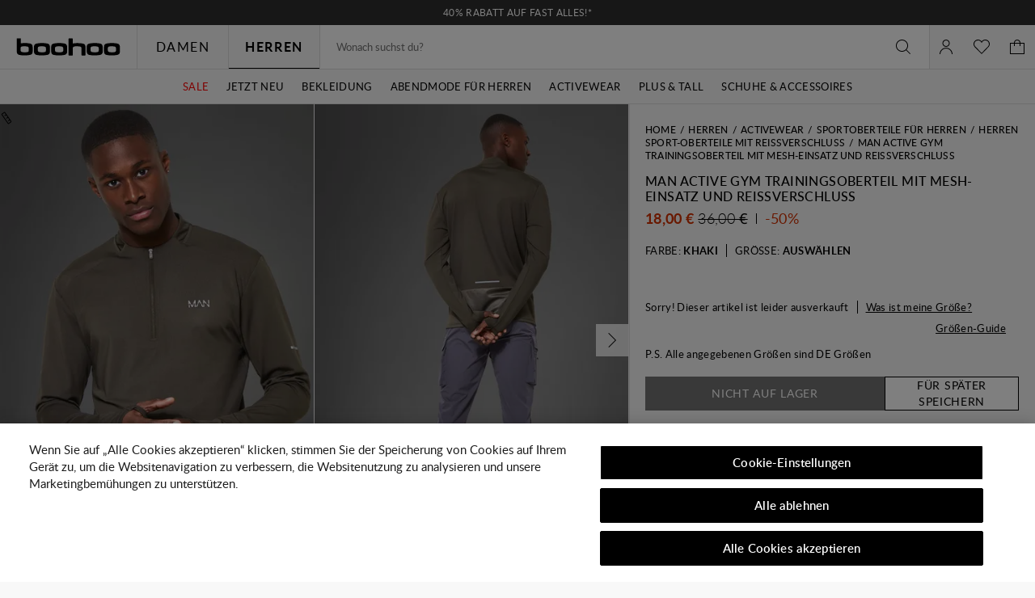

--- FILE ---
content_type: text/html;charset=UTF-8
request_url: https://de.boohoo.com/man-active-gym-trainingsoberteil-mit-mesh-einsatz-und-reissverschluss/AMM12116.html
body_size: 81655
content:
<!DOCTYPE html>
<html
lang="de"
data-action="Product-Show"
data-locale="de_DE"
data-querystring="pid=AMM12116"
data-sustainability="off"
>
<head>
<meta charset="UTF-8"/>






<link rel="preconnect" href="https://edge.disstg.commercecloud.salesforce.com" crossorigin="anonymous" />
<link rel="dns-prefetch" href="https://edge.disstg.commercecloud.salesforce.com" />



<link rel="preconnect" href="https://cdn.cquotient.com" crossorigin="anonymous" />
<link rel="dns-prefetch" href="https://cdn.cquotient.com" />



<link rel="preconnect" href="https://api.cquotient.com" crossorigin="anonymous" />
<link rel="dns-prefetch" href="https://api.cquotient.com" />



<link rel="preconnect" href="https://www.google-analytics.com" crossorigin="anonymous" />
<link rel="dns-prefetch" href="https://www.google-analytics.com" />



<link rel="preconnect" href="https://www.googletagmanager.com" crossorigin="anonymous" />
<link rel="dns-prefetch" href="https://www.googletagmanager.com" />



<link rel="preconnect" href="https://media.boohoo.com/" crossorigin="anonymous" />
<link rel="dns-prefetch" href="https://media.boohoo.com/" />





<link rel="preload" href="/on/demandware.static/Sites-boohoo-EU-Site/-/default/dw9d0546ea/fonts/lato/Lato-Regular.woff2" as="font" type="font/woff2" crossorigin="anonymous" />
<link rel="preload" href="/on/demandware.static/Sites-boohoo-EU-Site/-/default/dw89f03fc9/fonts/lato/Lato-Semibold.woff2" as="font" type="font/woff2" crossorigin="anonymous" />
<link rel="preload" href="/on/demandware.static/Sites-boohoo-EU-Site/-/default/dwb4172e46/fonts/lato/Lato-Bold.woff2" as="font" type="font/woff2" crossorigin="anonymous" />
<link rel="preload" href="/on/demandware.static/Sites-boohoo-EU-Site/-/default/dw415e16d5/fonts/noto/NotoSans-Regular.woff2" as="font" type="font/woff2" crossorigin="anonymous" />
<link rel="preload" href="/on/demandware.static/Sites-boohoo-EU-Site/-/default/dw8c84aea7/fonts/noto/NotoSans-Bold.woff2" as="font" type="font/woff2" crossorigin="anonymous" />

<style>
    @font-face {
        font-family: 'Lato';
        font-style: normal;
        font-weight: 300;
        font-display: swap;
        src: url("/on/demandware.static/Sites-boohoo-EU-Site/-/default/dwee59e86b/fonts/lato/Lato-Light.woff2") format("woff2"),
            url("/on/demandware.static/Sites-boohoo-EU-Site/-/default/dw0bfa77a9/fonts/lato/Lato-Light.woff") format("woff");
    }

    @font-face {
        font-family: 'Lato';
        font-style: normal;
        font-weight: 400;
        font-display: swap;
        src: url("/on/demandware.static/Sites-boohoo-EU-Site/-/default/dw9d0546ea/fonts/lato/Lato-Regular.woff2") format("woff2"),
            url("/on/demandware.static/Sites-boohoo-EU-Site/-/default/dw6078223a/fonts/lato/Lato-Regular.woff") format("woff");
    }

    @font-face {
        font-family: 'Lato';
        font-style: normal;
        font-weight: 500;
        font-display: swap;
        src: url("/on/demandware.static/Sites-boohoo-EU-Site/-/default/dwbac5c4bb/fonts/lato/Lato-Medium.woff2") format("woff2"),
            url("/on/demandware.static/Sites-boohoo-EU-Site/-/default/dwd714ed44/fonts/lato/Lato-Medium.woff") format("woff");
    }

    @font-face {
        font-family: 'Lato';
        font-style: normal;
        font-weight: 600;
        font-display: swap;
        src: url("/on/demandware.static/Sites-boohoo-EU-Site/-/default/dw89f03fc9/fonts/lato/Lato-Semibold.woff2") format("woff2"),
            url("/on/demandware.static/Sites-boohoo-EU-Site/-/default/dwb15c637d/fonts/lato/Lato-Semibold.woff") format("woff");
    }

    @font-face {
        font-family: 'Lato';
        font-style: normal;
        font-weight: 700;
        font-display: swap;
        src: url("/on/demandware.static/Sites-boohoo-EU-Site/-/default/dwb4172e46/fonts/lato/Lato-Bold.woff2") format("woff2"),
            url("/on/demandware.static/Sites-boohoo-EU-Site/-/default/dw95d7613a/fonts/lato/Lato-Bold.woff") format("woff");
    }

    @font-face {
        font-family: 'Lato';
        font-style: normal;
        font-weight: 900;
        font-display: swap;
        src: url("/on/demandware.static/Sites-boohoo-EU-Site/-/default/dwa0b6269a/fonts/lato/Lato-Black.woff2") format("woff2"),
            url("/on/demandware.static/Sites-boohoo-EU-Site/-/default/dw4e514dce/fonts/lato/Lato-Black.woff") format("woff");
    }

    @font-face {
        font-family: 'Noto Sans';
        font-style: normal;
        font-weight: 400;
        font-display: swap;
        src: url("/on/demandware.static/Sites-boohoo-EU-Site/-/default/dw415e16d5/fonts/noto/NotoSans-Regular.woff2") format("woff2"),
            url("/on/demandware.static/Sites-boohoo-EU-Site/-/default/dw487b8e37/fonts/noto/NotoSans-Regular.woff") format("woff");
    }

    @font-face {
        font-family: 'Noto Sans';
        font-style: normal;
        font-weight: 700;
        font-display: swap;
        src: url("/on/demandware.static/Sites-boohoo-EU-Site/-/default/dw8c84aea7/fonts/noto/NotoSans-Bold.woff2") format("woff2"),
            url("/on/demandware.static/Sites-boohoo-EU-Site/-/default/dw75366600/fonts/noto/NotoSans-Bold.woff") format("woff");
    }
</style>

<meta content="ie=edge" http-equiv="x-ua-compatible"/>
<meta content="width=device-width, initial-scale=1.0, maximum-scale=5.0" name="viewport"/>

<title>Man Active Gym Trainingsoberteil mit Mesh-Einsatz und Reißverschluss | boohoo DE</title>

<meta name="title" content="Man Active Gym Trainingsoberteil mit Mesh-Einsatz und Rei&szlig;verschluss | boohoo DE"/>
<meta name="description" content="Klicke hier, um mehr &uuml;ber Man Active Gym Trainingsoberteil mit Mesh-Einsatz und Rei&szlig;verschluss von Boohoo zu erfahren, Teil unserer neuesten Herren Sport-Oberteile mit Rei&szlig;verschluss Kollektion, die du noch heute online shoppen kannst!"/>
<meta name="keywords" content=""/>









    











   <link rel="apple-touch-icon" href="https://de.boohoo.com/on/demandware.static/-/Library-Sites-boohoo-content-global-web-sfra/de_DE/v1763719464474/images/touch/apple-touch-icon-192.png" />





    <link rel="canonical" href="https://de.boohoo.com/man-active-gym-trainingsoberteil-mit-mesh-einsatz-und-reissverschluss/AMM12116.html"/>






    
    
    
        
        <meta property="og:image" content="//mediahub.boohoo.com/amm12116_khaki_xl/herren-khaki-man-active-gym-trainingsoberteil-mit-mesh-einsatz-und-rei%25C3%259Fverschluss/?w=900&amp;fmt=auto&amp;sm=C" />
    
        
        <meta property="og:type" content="product" />
    
        
        <meta property="og:product:price:amount" content="18" />
    
        
        <meta property="og:site_name" content="Boohoo EU" />
    
        
        <meta property="og:product:price:currency" content="EUR" />
    
        
        <meta property="og:title" content="Man Active Gym Trainingsoberteil mit Mesh-Einsatz und Rei&szlig;verschluss" />
    
        
        <meta property="og:description" content="Hoodies and sweatshirts are essential for boxing those clean, comfortable layers. Hoodies work as a classic mid-layer or a standalone everyday basic when the weather is a little bit warmer. When you want a minimal colourway to effortlessly finish off your outfit, choosing a sweatshirt is always a solid option. A staple in your wardrobe already, jersey hoodies and sweats are a failsafe grab-and-go for any occasion. Find the perfect casual top to complement your off-duty look in our selection of hoodies and sweats for men." />
    

    
    
        <link rel="image_src" href="//mediahub.boohoo.com/amm12116_khaki_xl/herren-khaki-man-active-gym-trainingsoberteil-mit-mesh-einsatz-und-rei%25C3%259Fverschluss/?w=900&amp;fmt=auto&amp;sm=C" />
    




    <meta name="robots" content="index,follow" />



    <meta name="google-site-verification" content='dIHq8kvFosARYTwLz3_BHAUZdXhlebpEtRdgi9KoqcY' />





<script>
(function () {
window.analyticsPageData = window.analyticsPageData || {};
window.analyticsPageData.user = JSON.parse("\u007b\"countryStore\"\u003a\"deutschland\"\u002c\"ecomStore\"\u003a\"Demandware\"\u002c\"deviceType\"\u003a\"desktop\"\u002c\"countryCode\"\u003a\"DE\"\u007d");
window.analyticsPageData.basket = JSON.parse("\u007b\"updatedHash\"\u003a\"boohoo\u002dEU\u005fde\u005fDE\u005fEUR\u005ffalse\u005fnull\"\u002c\"totals\"\u003a\u007b\"subTotalValue\"\u003a0\u002c\"grandTotalValue\"\u003a0\u007d\u007d");
window.User = JSON.parse("\u007b\"AUTHENTICATED\"\u003afalse\u002c\"CUSTOMER\u005fNO\"\u003a\"\"\u002c\"CUSTOMER\u005fFIRST\u005fNAME\"\u003a\"\"\u002c\"CUSTOMER\u005fLAST\u005fNAME\"\u003a\"\"\u002c\"CUSTOMER\u005fEMAIL\"\u003a\"\"\u002c\"CUSTOMER\u005fGENDER\"\u003a\"\"\u002c\"IS\u005fSUBSCRIBED\"\u003afalse\u002c\"IS\u005fPREMIER\u005fACCOUNT\"\u003afalse\u002c\"PREMIER\u005fPRODUCT\u005fMSG\"\u003a\"\"\u002c\"IS\u005fPREMIER\u005fPURCHASE\u005fBLOCKED\"\u003afalse\u002c\"IS\u005fLAST\u005fDAY\u005fOF\u005fPREMIER\u005fMEMBERSHIP\"\u003afalse\u007d");
})();
</script>
<script>
    window.dwConsentTracking = false;
    window.countryNotificationData = JSON.parse("\x7b\"showCountryNotification\":true,\"currentLocale\":\"de_DE\",\"currentLocaleCountry\":\"DE\",\"detectedCountry\":\"US\",\"detectedLocale\":\"en_US\",\"redirectUrl\":\"https://us.boohoo.com\",\"cssClassUS\":\"b-lcs_flyout-benefits_list_visible\"\x7d");
</script>

<!-- Exponea -->
<style>.xnpe_async_hide{opacity:0 !important}</style>
<script>
!function(e,n,t,i,o,r){var a=4e3,c="xnpe_async_hide";function s(e){return e.reduce((function(e,n){return e[n]=function(){e._.push([n.toString(),arguments])},e}),{_:[]})}function m(e,n,t){var i=t.createElement(n);i.src=e;var o=t.getElementsByTagName(n)[0];return o.parentNode.insertBefore(i,o),i}r.target=r.target||"https://api.exponea.com",r.file_path=r.file_path||r.target+"/js/exponea.min.js",e[t]=s(["anonymize","initialize","identify","update","track","trackLink","trackEnhancedEcommerce","getHtml","showHtml","showBanner","showWebLayer","ping","getAbTest","loadDependency","getRecommendation","reloadWebLayers"]),e[t].notifications=s(["isAvailable","isSubscribed","subscribe","unsubscribe"]),e[t].snippetVersion="v2.1.0",function(e,n,t){e[n]["_"+t]={},e[n]["_"+t].nowFn=e[t]&&e[t].now?e[t].now.bind(e[t]):Date.now,e[n]["_"+t].snippetStartTime=e[n]["_"+t].nowFn()}(e,t,"performance"),function(e,n,t,i,o,r){e[o]={sdk:e[i],sdkObjectName:i,skipExperiments:!!t.new_experiments,sign:t.token+"/"+(r.exec(n.cookie)||["","new"])[1],path:t.target}}(e,n,r,t,o,RegExp("__exponea_etc__"+"=([\w-]+)")),function(e,n,t){m(e.file_path,n,t)}(r,i,n),function(e,n,t,i,o,r,s){if(e.new_experiments){!0===e.new_experiments&&(e.new_experiments={});var p=e.new_experiments.hide_class||c,u=e.new_experiments.timeout||a,_=encodeURIComponent(r.location.href.split("#")[0]),l=e.target+"/webxp/"+n+"/"+r[t].sign+"/modifications.min.js?http-referer="+_+"&timeout="+u+"ms";"sync"===e.new_experiments.mode&&r.localStorage.getItem("__exponea__sync_modifications__")?function(e,n,t,i,o){t[o][n]="<"+n+' src="'+e+'"></'+n+">",i.writeln(t[o][n]),i.writeln("<"+n+">!"+o+".init && document.writeln("+o+"."+n+'.replace("/'+n+'/", "/'+n+'-async/").replace("><", " async><"))</'+n+">")}(l,n,r,s,t):function(e,n,t,i,o,r,a,c){r.documentElement.classList.add(e);var s=m(t,i,r);function p(){o[c].init||m(t.replace("/"+i+"/","/"+i+"-async/"),i,r)}function u(){r.documentElement.classList.remove(e)}s.onload=p,s.onerror=p,o.setTimeout(u,n),o[a]._revealPage=u}(p,u,l,n,r,s,o,t)}}(r,i,o,0,t,e,n),function(e,n,t){e[n].start=function(i){i&&Object.keys(i).forEach((function(e){return t[e]=i[e]})),e[n].initialize(t)}}(e,t,r)}(window,document,"exponea","script","webxpClient",{
target: "https://api.email.debenhams.co.uk",
token: "bae6c690-92e1-11eb-b702-f6c634eb685d",

new_experiments: { mode: "async" },
track: {
visits: true,
google_analytics: false,
default_properties: {
data_source: "GTM",
version: "monty",
language: "de",
currencyCode: "EUR",
domain: "demandware.net"
}
}
});
exponea.start();
</script>
<!-- End Exponea -->
<script>
    window.sfccUnCachedData = {"customerData":{"isSubscribed":false}};
</script>


<script>
    const _abtq = [];

    function abt(...args) {
        _abtq.push(args);
    }

    function abtOnLoad() {
        function abtPush(...args) {
            window.abtasty.send.apply(window.abtasty, ...args);
        }

        // wait until window.abtasty is ready to use
        const intervalId = setInterval(() => {
            if (window.abtasty?.send) {
                clearInterval(intervalId);
                _abtq.forEach(item => abtPush(item));
                _abtq.push = abtPush;
            }
        }, 100);
    }
</script>

    <script>
        (function (i, s, o, g, r, a, m) {
            i[r] = i[r] || [], i["abtiming"] = 1 * new Date();
            a = s.createElement(o),
            m = s.getElementsByTagName(o)[0];
            a.async = 1;
            a.src = g;
            a.onload = abtOnLoad;
            m.parentNode.insertBefore(a, m);
        })(window, document, "script", "https://de.boohoo.com/abtasty/1a1fc13bed5be7ac36f9fd38f0983a97.js", "_abtasty");
    </script>


<script>
window.isAdyenEnabled = true;
</script>



<script type="text/javascript">
(function () {
window.analyticsPageData = window.analyticsPageData || {};
window.analyticsPageData.page = JSON.parse("\u007b\"pageType\"\u003a\"pdp\"\u002c\"currencyCode\"\u003a\"EUR\"\u002c\"environment\"\u003a2\u002c\"locale\"\u003a\"de\u005fDE\"\u002c\"fieldTimestamp\"\u003a1769106184947\u002c\"url\"\u003a\"https\u003a\/\/de\u002eboohoo\u002ecom\/man\u002dactive\u002dgym\u002dtrainingsoberteil\u002dmit\u002dmesh\u002deinsatz\u002dund\u002dreissverschluss\/AMM12116\u002ehtml\"\u002c\"pageId\"\u003a\"product\"\u002c\"subCategory\"\u003a\"Herren\u0020Sport\u002dOberteile\u0020mit\u0020Reißverschluss\"\u002c\"pageCategory\"\u003a\"product\"\u002c\"eventId\"\u003a\"4JSzHlKfFTO99dNNDOzS9yeDJ3joSl2UoyU\u003d\u005f1769106185007\"\u007d");
if(!window.dataLayer) {
window.dataLayer = [];
}
window.dataLayer.push({
page: window.analyticsPageData.page,
basket: window.analyticsPageData.basket,
user: window.analyticsPageData.user
});
if (window.analyticsPageData?.basket) {
window.analyticsPageData.basket.dataLayerIndex = window.dataLayer.length - 1;
}
})();
</script>


<!-- Google Tag Manager -->
<script>(function(w,d,s,l,i){w[l]=w[l]||[];w[l].push({'gtm.start':
new Date().getTime(),event:'gtm.js'});var f=d.getElementsByTagName(s)[0],
j=d.createElement(s),dl=l!='dataLayer'?'&l='+l:'';j.async=true;
j.addEventListener('load',function(){window.isGtmScriptLoaded = true;d.dispatchEvent(new CustomEvent('gtm_loaded',{bubbles:true}))},{once: true});
j.addEventListener('error',function(){window.isGtmEnabled = false;d.dispatchEvent(new CustomEvent('gtm_loaded',{bubbles:true}))},{once: true});
j.src=
'https://www.googletagmanager.com/gtm.js?id='+i+dl;
f.parentNode.insertBefore(j,f);
})(window,document,'script','dataLayer','GTM-PNBJW9');</script>
<script>
dataLayer.currencyCode = 'EUR';
window.isGtmEnabled = true;
</script>
<!-- End Google Tag Manager -->

<!-- Google Analytics for AdBlock -->
<script>
(function () {
function sendEvent() {
dataLayer.push({
'event': 'AdBlocker',
'enabled': true
});
}
const googleAdUrl = 'https://pagead2.googlesyndication.com/pagead/js/adsbygoogle.js';
try {
fetch(new Request(googleAdUrl)).catch(_ => sendEvent());
} catch (e) {
sendEvent();
}
})();
</script>
<!-- End Google Analytics for AdBlock -->



































    


<link as="style" href="/on/demandware.static/Sites-boohoo-EU-Site/-/de_DE/v1763719464474/common-critical-boohoo.css" rel="preload" />

<link
rel="stylesheet"
href="/on/demandware.static/Sites-boohoo-EU-Site/-/de_DE/v1763719464474/common-critical-boohoo.css"
class="js-styles"


/>



<script> </script>





    


<link as="style" href="/on/demandware.static/Sites-boohoo-EU-Site/-/de_DE/v1763719464474/common-boohoo.css" rel="preload" />

<link
rel="stylesheet"
href="/on/demandware.static/Sites-boohoo-EU-Site/-/de_DE/v1763719464474/common-boohoo.css"
class="js-styles"
media="print" onload="if(media!=='all')media='all'"

/>

<noscript>
<link
rel="stylesheet"
href="/on/demandware.static/Sites-boohoo-EU-Site/-/de_DE/v1763719464474/common-boohoo.css"

/>
</noscript>




    


<link as="style" href="/on/demandware.static/Sites-boohoo-EU-Site/-/de_DE/v1763719464474/pdp-boohoo.css" rel="preload" />

<link
rel="stylesheet"
href="/on/demandware.static/Sites-boohoo-EU-Site/-/de_DE/v1763719464474/pdp-boohoo.css"
class="js-styles"
media="print" onload="if(media!=='all')media='all'"

/>

<noscript>
<link
rel="stylesheet"
href="/on/demandware.static/Sites-boohoo-EU-Site/-/de_DE/v1763719464474/pdp-boohoo.css"

/>
</noscript>






    <link rel="prefetch" href="/on/demandware.static/Sites-boohoo-EU-Site/-/de_DE/v1763719464474/cart-boohoo.css" as="style" />

    <link rel="prefetch" href="/on/demandware.static/Sites-boohoo-EU-Site/-/de_DE/v1763719464474/cart.widgets.bundle.js" as="script" />




    <script>
        (function () {
            function log(type, message, line, column, e) {
                var request = window.XMLHttpRequest;
                try {
                    var xhr = new request();
                    var logurl = "/on/demandware.store/Sites-boohoo-EU-Site/de_DE/Error-JsLogger";
                    var params = 'type=' + type +
                        '&message=' + message +
                        '&url=' + window.location.href +
                        '&line=' + line +
                        '&column=' + column +
                        '&stack=' + (e && e.stack) +
                        '&ajax=true';

                    xhr.open("POST", logurl, true);
                    xhr.setRequestHeader("Content-Type", "application/x-www-form-urlencoded");
                    xhr.timeout = 5000;
                    xhr.send(params);
                } catch (e) {}
            }

            window.onerror = function(message, url, line, column, e) {
                log('window.onerror', message, line, column, e);
                return false;
            };
            if (window.console) {
                var consoleError = console.error;
                console.error = function () {
                    consoleError.apply(this, arguments);
                    log('console.error', arguments[0], 'N/A', 'N/A', new Error());
                };
                // TODO: detemintae if warns should be reported as errors on back end
                // var consoleWarn = console.warn;
                // console.warn = function () {
                //     consoleWarn.apply(this, arguments);
                //     log('console.warn', arguments[0], 'N/A', 'N/A', new Error());
                // };
            }
        })();
    </script>































<script>
    window.contexts = ["global","pdp"]
    window.sfccData = {"wishlistActionUrls":{"getItems":"/on/demandware.store/Sites-boohoo-EU-Site/de_DE/Wishlist-GetItems","addToWishlist":"/on/demandware.store/Sites-boohoo-EU-Site/de_DE/Wishlist-AddProduct","removeFromWishlist":"/on/demandware.store/Sites-boohoo-EU-Site/de_DE/Wishlist-RemoveProduct"}};
</script>



<script>
    window.headInitTime = Date.now();

    window.tauData = window.tauData || {};
    window.tauData.currentSiteId = 'boohoo-EU';
    window.tauData.currentSiteLocale = 'de_DE';

    document.addEventListener('DOMContentLoaded', function () {
        window.domReadyTime = Date.now();
    }, { once: true });
    window.assetsStaticURL = '/on/demandware.static/Sites-boohoo-EU-Site/-/de_DE/v1763719464474/';
</script>


    
        <script async="async" src="/on/demandware.static/Sites-boohoo-EU-Site/-/de_DE/v1763719464474/app_sfra_boohoo.js" crossorigin="anonymous"></script>
    

    
        <script async="async" src="//integrations.fitanalytics.com/shop/boohoo/04082021/pdp.js" crossorigin="anonymous"></script>
    















<script data-widget="trustBadge"
type="text/javascript"
async
data-trust-badge-config='{&quot;enabled&quot;:true,&quot;url&quot;:&quot;//widgets.trustedshops.com/js/X33792BF53D7843558E8531334953DE6E.js&quot;,&quot;_tsConfig&quot;:{&quot;yOffset&quot;:&quot;0&quot;,&quot;variant&quot;:&quot;reviews&quot;,&quot;customElementId&quot;:&quot;&quot;,&quot;trustcardDirection&quot;:&quot;bottomRight&quot;,&quot;customBadgeWidth&quot;:&quot;90&quot;,&quot;customBadgeHeight&quot;:&quot;90&quot;,&quot;disableResponsive&quot;:&quot;true&quot;,&quot;disableTrustbadge&quot;:&quot;false&quot;,&quot;trustCardTrigger&quot;:&quot;click&quot;,&quot;customCheckoutElementId&quot;:&quot;&quot;}}'
></script>









<link color="#000000" href="/on/demandware.static/Sites-boohoo-EU-Site/-/default/dwb41ebf16/images/favicons/safari-pinned-tab.svg" rel="mask-icon"/>
<link href="/on/demandware.static/Sites-boohoo-EU-Site/-/default/dw70dbfd00/images/favicons/apple-icon.png" rel="apple-touch-icon"/>

    <link href="/on/demandware.static/Sites-boohoo-EU-Site/-/default/dwcf1bd6f5/images/favicons/favicon-180x180.png" rel="apple-touch-icon" sizes="180x180"/>

    <link href="/on/demandware.static/Sites-boohoo-EU-Site/-/default/dwbfd2da84/images/favicons/favicon-167x167.png" rel="apple-touch-icon" sizes="167x167"/>

    <link href="/on/demandware.static/Sites-boohoo-EU-Site/-/default/dw22e63cd6/images/favicons/favicon-152x152.png" rel="apple-touch-icon" sizes="152x152"/>


    <link href="/on/demandware.static/Sites-boohoo-EU-Site/-/default/dwe18b6740/images/favicons/favicon-196x196.png" rel="icon" sizes="196x196" type="image/png"/>

    <link href="/on/demandware.static/Sites-boohoo-EU-Site/-/default/dwf97483de/images/favicons/favicon-96x96.png" rel="icon" sizes="96x96" type="image/png"/>

    <link href="/on/demandware.static/Sites-boohoo-EU-Site/-/default/dwd4a8ecbe/images/favicons/favicon-32x32.png" rel="icon" sizes="32x32" type="image/png"/>

    <link href="/on/demandware.static/Sites-boohoo-EU-Site/-/default/dw06cd3727/images/favicons/favicon-16x16.png" rel="icon" sizes="16x16" type="image/png"/>

<link href="/on/demandware.static/Sites-boohoo-EU-Site/-/default/dw73685e2c/images/favicons/manifest.json" rel="manifest"/>
<meta content="#000000" name="theme-color"/>



	 


	







































































    















<style>
.pt_storefront .recommendations-section {
    width: 100%;
}
</style>













<style>
.desktop .global-nav .js-clock-timer .header-banner-timer-wrapper {
    display: block;
}
</style>













<style>
    @media only screen and (min-width: 1025px) {
        #plp-cat-banner-container .plp-cat-banners-cover {
            flex-direction: column;
        }

        #plp-cat-banner-container .plp-cat-banners-cover .plp-banner-cat-list {
            display: flex;
        }

        #plp-cat-banner-container .plp-cat-banners-cover .plp-banner-cat-list .plp-banner-cat-item {
            width: calc(100% / 6);
        }
    }
</style>













<style>
    .primary-logo a {
        background: url(https://de.boohoo.com/on/demandware.static/-/Library-Sites-boohoo-content-global-web-sfra/default/dw2e15a360/logo/BOOHOO_PRIDE_LOGO_REVISED_V2.png) center no-repeat;
        background-size: contain;
    }

    .primary-logo svg {
        visibility: hidden;
    }
</style>













<style>
.b-cart_sustainable {
display: none;
}
</style>













<style>
.b-w3w_form, .b-address-w3w {
display: none !important;
}
</style>













<style>
.m-mens .b-menu_bar-tab_content_link img {
max-width: 100px;
}
</style>








 
	



<script type="text/javascript">//<!--
/* <![CDATA[ (head-active_data.js) */
var dw = (window.dw || {});
dw.ac = {
    _analytics: null,
    _events: [],
    _category: "",
    _searchData: "",
    _anact: "",
    _anact_nohit_tag: "",
    _analytics_enabled: "true",
    _timeZone: "Europe/London",
    _capture: function(configs) {
        if (Object.prototype.toString.call(configs) === "[object Array]") {
            configs.forEach(captureObject);
            return;
        }
        dw.ac._events.push(configs);
    },
	capture: function() { 
		dw.ac._capture(arguments);
		// send to CQ as well:
		if (window.CQuotient) {
			window.CQuotient.trackEventsFromAC(arguments);
		}
	},
    EV_PRD_SEARCHHIT: "searchhit",
    EV_PRD_DETAIL: "detail",
    EV_PRD_RECOMMENDATION: "recommendation",
    EV_PRD_SETPRODUCT: "setproduct",
    applyContext: function(context) {
        if (typeof context === "object" && context.hasOwnProperty("category")) {
        	dw.ac._category = context.category;
        }
        if (typeof context === "object" && context.hasOwnProperty("searchData")) {
        	dw.ac._searchData = context.searchData;
        }
    },
    setDWAnalytics: function(analytics) {
        dw.ac._analytics = analytics;
    },
    eventsIsEmpty: function() {
        return 0 == dw.ac._events.length;
    }
};
/* ]]> */
// -->
</script>
<script type="text/javascript">//<!--
/* <![CDATA[ (head-cquotient.js) */
var CQuotient = window.CQuotient = {};
CQuotient.clientId = 'bbdt-boohoo-EU';
CQuotient.realm = 'BBDT';
CQuotient.siteId = 'boohoo-EU';
CQuotient.instanceType = 'prd';
CQuotient.locale = 'de_DE';
CQuotient.fbPixelId = '__UNKNOWN__';
CQuotient.activities = [];
CQuotient.cqcid='';
CQuotient.cquid='';
CQuotient.cqeid='';
CQuotient.cqlid='';
CQuotient.apiHost='api.cquotient.com';
/* Turn this on to test against Staging Einstein */
/* CQuotient.useTest= true; */
CQuotient.useTest = ('true' === 'false');
CQuotient.initFromCookies = function () {
	var ca = document.cookie.split(';');
	for(var i=0;i < ca.length;i++) {
	  var c = ca[i];
	  while (c.charAt(0)==' ') c = c.substring(1,c.length);
	  if (c.indexOf('cqcid=') == 0) {
		CQuotient.cqcid=c.substring('cqcid='.length,c.length);
	  } else if (c.indexOf('cquid=') == 0) {
		  var value = c.substring('cquid='.length,c.length);
		  if (value) {
		  	var split_value = value.split("|", 3);
		  	if (split_value.length > 0) {
			  CQuotient.cquid=split_value[0];
		  	}
		  	if (split_value.length > 1) {
			  CQuotient.cqeid=split_value[1];
		  	}
		  	if (split_value.length > 2) {
			  CQuotient.cqlid=split_value[2];
		  	}
		  }
	  }
	}
}
CQuotient.getCQCookieId = function () {
	if(window.CQuotient.cqcid == '')
		window.CQuotient.initFromCookies();
	return window.CQuotient.cqcid;
};
CQuotient.getCQUserId = function () {
	if(window.CQuotient.cquid == '')
		window.CQuotient.initFromCookies();
	return window.CQuotient.cquid;
};
CQuotient.getCQHashedEmail = function () {
	if(window.CQuotient.cqeid == '')
		window.CQuotient.initFromCookies();
	return window.CQuotient.cqeid;
};
CQuotient.getCQHashedLogin = function () {
	if(window.CQuotient.cqlid == '')
		window.CQuotient.initFromCookies();
	return window.CQuotient.cqlid;
};
CQuotient.trackEventsFromAC = function (/* Object or Array */ events) {
try {
	if (Object.prototype.toString.call(events) === "[object Array]") {
		events.forEach(_trackASingleCQEvent);
	} else {
		CQuotient._trackASingleCQEvent(events);
	}
} catch(err) {}
};
CQuotient._trackASingleCQEvent = function ( /* Object */ event) {
	if (event && event.id) {
		if (event.type === dw.ac.EV_PRD_DETAIL) {
			CQuotient.trackViewProduct( {id:'', alt_id: event.id, type: 'raw_sku'} );
		} // not handling the other dw.ac.* events currently
	}
};
CQuotient.trackViewProduct = function(/* Object */ cqParamData){
	var cq_params = {};
	cq_params.cookieId = CQuotient.getCQCookieId();
	cq_params.userId = CQuotient.getCQUserId();
	cq_params.emailId = CQuotient.getCQHashedEmail();
	cq_params.loginId = CQuotient.getCQHashedLogin();
	cq_params.product = cqParamData.product;
	cq_params.realm = cqParamData.realm;
	cq_params.siteId = cqParamData.siteId;
	cq_params.instanceType = cqParamData.instanceType;
	cq_params.locale = CQuotient.locale;
	
	if(CQuotient.sendActivity) {
		CQuotient.sendActivity(CQuotient.clientId, 'viewProduct', cq_params);
	} else {
		CQuotient.activities.push({activityType: 'viewProduct', parameters: cq_params});
	}
};
/* ]]> */
// -->
</script>
<!-- Demandware Apple Pay -->

<style type="text/css">ISAPPLEPAY{display:inline}.dw-apple-pay-button,.dw-apple-pay-button:hover,.dw-apple-pay-button:active{background-color:black;background-image:-webkit-named-image(apple-pay-logo-white);background-position:50% 50%;background-repeat:no-repeat;background-size:75% 60%;border-radius:5px;border:1px solid black;box-sizing:border-box;margin:5px auto;min-height:30px;min-width:100px;padding:0}
.dw-apple-pay-button:after{content:'Apple Pay';visibility:hidden}.dw-apple-pay-button.dw-apple-pay-logo-white{background-color:white;border-color:white;background-image:-webkit-named-image(apple-pay-logo-black);color:black}.dw-apple-pay-button.dw-apple-pay-logo-white.dw-apple-pay-border{border-color:black}</style>


    
        <script type="application/ld+json">
            {"@context":"http://schema.org/","@type":"Product","name":"Man Active Gym Trainingsoberteil mit Mesh-Einsatz und Reißverschluss","description":"<p><a href=\"https://de.boohoo.com/herren/kapuzenpullover-sweatshirts/kapuzenpullover\">Hoodies</a> and <a href=\"https://de.boohoo.com/herren/kapuzenpullover-sweatshirts/sweatshirts\">sweatshirts</a> are essential for boxing those clean, comfortable layers. Hoodies work as a classic mid-layer or a standalone everyday basic when the weather is a little bit warmer. When you want a minimal colourway to effortlessly finish off your outfit, choosing a sweatshirt is always a solid option. A staple in your wardrobe already, jersey hoodies and sweats are a failsafe grab-and-go for any occasion. Find the perfect casual top to complement your off-duty look in our selection of <a href=\"https://de.boohoo.com/herren/kapuzenpullover-sweatshirts\">hoodies and sweats for men</a>.</p>","mpn":"AMM12116","sku":"AMM12116","brand":{"@type":"Thing","name":"boohooMAN"},"image":["//mediahub.boohoo.com/amm12116_khaki_xl?w=537&fmt=auto&sm=C"],"offers":{"url":"https://de.boohoo.com/man-active-gym-trainingsoberteil-mit-mesh-einsatz-und-reissverschluss/AMM12116.html","@type":"Offer","priceCurrency":"EUR","price":"18.00","availability":"http://schema.org/OutOfStock"},"aggregateRating":{"@type":"AggregateRating","ratingValue":5,"bestRating":5,"ratingCount":1},"category":"Herren Sport-Oberteile mit Reißverschluss","@id":"https://de.boohoo.com/man-active-gym-trainingsoberteil-mit-mesh-einsatz-und-reissverschluss/AMM12116.html"}
        </script>
    



<script>(window.BOOMR_mq=window.BOOMR_mq||[]).push(["addVar",{"rua.upush":"false","rua.cpush":"true","rua.upre":"false","rua.cpre":"true","rua.uprl":"false","rua.cprl":"false","rua.cprf":"false","rua.trans":"SJ-7fc5b6f9-fef3-403b-8571-3c5caa8f548e","rua.cook":"false","rua.ims":"false","rua.ufprl":"false","rua.cfprl":"true","rua.isuxp":"false","rua.texp":"norulematch","rua.ceh":"false","rua.ueh":"false","rua.ieh.st":"0"}]);</script>
                              <script>!function(e){var n="https://s.go-mpulse.net/boomerang/";if("False"=="True")e.BOOMR_config=e.BOOMR_config||{},e.BOOMR_config.PageParams=e.BOOMR_config.PageParams||{},e.BOOMR_config.PageParams.pci=!0,n="https://s2.go-mpulse.net/boomerang/";if(window.BOOMR_API_key="YD6X2-9YV2D-ZNH4Q-GYSD8-XUY5U",function(){function e(){if(!o){var e=document.createElement("script");e.id="boomr-scr-as",e.src=window.BOOMR.url,e.async=!0,i.parentNode.appendChild(e),o=!0}}function t(e){o=!0;var n,t,a,r,d=document,O=window;if(window.BOOMR.snippetMethod=e?"if":"i",t=function(e,n){var t=d.createElement("script");t.id=n||"boomr-if-as",t.src=window.BOOMR.url,BOOMR_lstart=(new Date).getTime(),e=e||d.body,e.appendChild(t)},!window.addEventListener&&window.attachEvent&&navigator.userAgent.match(/MSIE [67]\./))return window.BOOMR.snippetMethod="s",void t(i.parentNode,"boomr-async");a=document.createElement("IFRAME"),a.src="about:blank",a.title="",a.role="presentation",a.loading="eager",r=(a.frameElement||a).style,r.width=0,r.height=0,r.border=0,r.display="none",i.parentNode.appendChild(a);try{O=a.contentWindow,d=O.document.open()}catch(_){n=document.domain,a.src="javascript:var d=document.open();d.domain='"+n+"';void(0);",O=a.contentWindow,d=O.document.open()}if(n)d._boomrl=function(){this.domain=n,t()},d.write("<bo"+"dy onload='document._boomrl();'>");else if(O._boomrl=function(){t()},O.addEventListener)O.addEventListener("load",O._boomrl,!1);else if(O.attachEvent)O.attachEvent("onload",O._boomrl);d.close()}function a(e){window.BOOMR_onload=e&&e.timeStamp||(new Date).getTime()}if(!window.BOOMR||!window.BOOMR.version&&!window.BOOMR.snippetExecuted){window.BOOMR=window.BOOMR||{},window.BOOMR.snippetStart=(new Date).getTime(),window.BOOMR.snippetExecuted=!0,window.BOOMR.snippetVersion=12,window.BOOMR.url=n+"YD6X2-9YV2D-ZNH4Q-GYSD8-XUY5U";var i=document.currentScript||document.getElementsByTagName("script")[0],o=!1,r=document.createElement("link");if(r.relList&&"function"==typeof r.relList.supports&&r.relList.supports("preload")&&"as"in r)window.BOOMR.snippetMethod="p",r.href=window.BOOMR.url,r.rel="preload",r.as="script",r.addEventListener("load",e),r.addEventListener("error",function(){t(!0)}),setTimeout(function(){if(!o)t(!0)},3e3),BOOMR_lstart=(new Date).getTime(),i.parentNode.appendChild(r);else t(!1);if(window.addEventListener)window.addEventListener("load",a,!1);else if(window.attachEvent)window.attachEvent("onload",a)}}(),"".length>0)if(e&&"performance"in e&&e.performance&&"function"==typeof e.performance.setResourceTimingBufferSize)e.performance.setResourceTimingBufferSize();!function(){if(BOOMR=e.BOOMR||{},BOOMR.plugins=BOOMR.plugins||{},!BOOMR.plugins.AK){var n="true"=="true"?1:0,t="",a="amhqzeixgqvmm2lsnmea-f-5439b0d50-clientnsv4-s.akamaihd.net",i="false"=="true"?2:1,o={"ak.v":"39","ak.cp":"1669819","ak.ai":parseInt("1077532",10),"ak.ol":"0","ak.cr":10,"ak.ipv":4,"ak.proto":"h2","ak.rid":"12c5540b","ak.r":42313,"ak.a2":n,"ak.m":"dsca","ak.n":"essl","ak.bpcip":"3.15.12.0","ak.cport":50072,"ak.gh":"23.52.41.201","ak.quicv":"","ak.tlsv":"tls1.3","ak.0rtt":"","ak.0rtt.ed":"","ak.csrc":"-","ak.acc":"","ak.t":"1769106184","ak.ak":"hOBiQwZUYzCg5VSAfCLimQ==Js0HadVXLXstH47ZIztWDfzKM3vEXPHB8DRmKiGEFOwcBD2pIDPHZ2hbJFAPiARNrzWsIRyHJzKYRlFgYqwpAx612Cm1AO63Ut1sDG6A8FZLdQoRy4KVGdkdsfaGfQp+A4m8YeA+xd71clRdJjYuw4w7T+NF7/OXr/OEI/kIdhQFjCi5q0tsYAtHw0GMjgMDZyphk5iISlM7GknMUXEl93gnrtxH7OlgPfoJx19WwI5Ke0SPLGx+kRkbGx0QuYprPTEmvLGsCoB1Fu3Ikhpa5qP5MPolnD3Aw5yDRMbH0uiNHmRysAKf9BySlAbxAzV11/TCFeXx0dS6TP1J9LfcZAMsmKMm0WqcsCmsHBczzZIZi9nEBglQ7GJDlCUUdVyT096Enoq8e4PaOSJuRcaBkW82VpoLNzba+cXWwR0DuFM=","ak.pv":"20","ak.dpoabenc":"","ak.tf":i};if(""!==t)o["ak.ruds"]=t;var r={i:!1,av:function(n){var t="http.initiator";if(n&&(!n[t]||"spa_hard"===n[t]))o["ak.feo"]=void 0!==e.aFeoApplied?1:0,BOOMR.addVar(o)},rv:function(){var e=["ak.bpcip","ak.cport","ak.cr","ak.csrc","ak.gh","ak.ipv","ak.m","ak.n","ak.ol","ak.proto","ak.quicv","ak.tlsv","ak.0rtt","ak.0rtt.ed","ak.r","ak.acc","ak.t","ak.tf"];BOOMR.removeVar(e)}};BOOMR.plugins.AK={akVars:o,akDNSPreFetchDomain:a,init:function(){if(!r.i){var e=BOOMR.subscribe;e("before_beacon",r.av,null,null),e("onbeacon",r.rv,null,null),r.i=!0}return this},is_complete:function(){return!0}}}}()}(window);</script></head>





<body
class="l-page m-no_js
m-sticky_on_scroll
m-top_slot_large
m-top_slot_small
m-both_slots
"
data-widget="focusHighlighter"
data-event-keyup="handleKeyup"
data-event-click="handleClick"
id="page-body"

>

<script>
document.getElementById('page-body').classList.remove('m-no_js');
</script>
<svg height="0" width="0" style="position:absolute" viewBox="0 0 0 0" xmlns="http://www.w3.org/2000/svg">
    <symbol id="close">
        <path fill="currentColor" d="m0.515,0.515c0.39,-0.39 1.023,-0.39 1.414,0l7.071,7.07l7.071,-7.07c0.39,-0.39 1.024,-0.39 1.414,0c0.39,0.39 0.39,1.023 0,1.414l-7.07,7.071l7.07,7.071c0.39,0.39 0.39,1.024 0,1.414c-0.39,0.39 -1.023,0.39 -1.414,0l-7.071,-7.07l-7.071,7.07c-0.39,0.39 -1.024,0.39 -1.414,0c-0.39,-0.39 -0.39,-1.023 0,-1.414l7.07,-7.071l-7.07,-7.071c-0.39,-0.39 -0.39,-1.024 0,-1.414z"></path>
    </symbol>
    <symbol id="arrow-back">
        <path fill="currentColor" d='m7.828828,0.721626c0.39,-0.39 1.024,-0.39 1.414,0c0.39,0.39 0.39,1.024 0,1.414l-6.364,6.364l6.364,6.364c0.39,0.39 0.39,1.024 0,1.414c-0.39,0.391 -1.023,0.391 -1.414,0l-7.07,-7.07c-0.364,-0.363 -0.39,-0.935 -0.079,-1.328l0.078,-0.087l7.071,-7.07l0,-0.001z'></path>
    </symbol>
    <symbol id="arrow-forward" viewBox="0 0 24 24">
        <path fill="currentColor" d='M11.568 11.001l-9.035 8.614a1.525 1.525 0 0 1-2.081 0 1.357 1.357 0 0 1 0-1.984l7.994-7.621L.452 2.388a1.357 1.357 0 0 1 0-1.983 1.523 1.523 0 0 1 2.081 0l9.035 8.613c.287.274.431.632.431.992 0 .358-.144.718-.431.991z'></path>
    </symbol>
    <symbol id="arrow-down" viewBox="0 0 10 6">
        <path fill="currentColor" d="M5 6c-.256 0-.512-.098-.707-.293l-4-4c-.39-.39-.39-1.023 0-1.414.391-.39 1.023-.39 1.414 0l3.305 3.305L8.305.418c.4-.383 1.03-.372 1.414.025.384.397.373 1.031-.024 1.414l-4 3.862C5.5 5.907 5.25 6 5 6"></path>
    </symbol>
</svg>



<a href="#maincontent" class="b-skip_to" rel="nofollow">
    <span class="b-skip_to-text">Skip to Content (Press Enter)</span>
</a>
<a href="#footercontent" class="b-skip_to" rel="nofollow">
    <span class="b-skip_to-text">Skip to Footer (Press Enter)</span>
</a>

<div id="js-disabled" class="b-header_message-alert">
    <noscript>
        <div class="b-header_message m-error" role="alert">
            <div class="b-header_message-inner">
                

    
    

    
	
	<div class="content-asset"><!-- dwMarker="content" dwContentID="4150006f0cde1f3c7368185d06" dwAssetID="error-no-js" -->
		Your browser’s Javascript functionality is turned off. Please turn it on so that you experience this sites full capabilities.
	</div> <!-- End content-asset -->





            </div>
        </div>
    </noscript>
</div>


<script>
    document.getElementById('js-disabled').style.display = 'none';
    document.getElementById('js-disabled').classList.remove('b-header_message-alert');
</script>

<div class="b-header_message m-error" role="alert" id="js-outdated-browser" style="display:none;">
    <div class="b-header_message-inner">
        

    
    

    
	
	<div class="content-asset"><!-- dwMarker="content" dwContentID="95e6bb788fff94c0b537d84d60" dwAssetID="error-outdated-browser" -->
		You are using an unsupported browser or your browser might be in the Compatibility View mode
	</div> <!-- End content-asset -->





    </div>
</div>


<script>
    if (typeof Symbol === 'undefined') {
        document.getElementById('js-outdated-browser').style.display = 'block';
    }
</script>

<div class="b-header_message m-error" role="alert" id="cookies-error-message" style="display:none;">
    <div class="b-header_message-inner">
        

    
    

    
	
	<div class="content-asset"><!-- dwMarker="content" dwContentID="1c4e3bd628ff30f2654d337b84" dwAssetID="error-cookies" -->
		Your cookies are disabled. To experience the full world of Boohoo, please enable these or check whether another program is
                blocking them. By enabling them, you are agreeing to our <a href="https://de.boohoo.com/page/privacy-policy.html" target="_blank" rel="noreferrer">Cookie Policy</a>
	</div> <!-- End content-asset -->





    </div>
</div>

<script>
    if (!navigator.cookieEnabled) {
        document.getElementById('cookies-error-message').style.display = 'block';
    }
</script>


































<header
    data-widget="contextLoader"
    data-context="header"
    data-init-on-load="loadContext"
    class="l-header"
    id="page-head"
    aria-label="Site header"
    data-tau-unique="header"
>
    <div
        class="b-header_utility
        
        "
    >
        <div class="b-header_utility-inner" id="page-header-utility">
    <div class="b-header_utility-item m-promo_slot">
        <div
            class="b-hero_carousel m-promotions"
            data-widget="heroCarousel"
            role="region"
            aria-roledescription="carousel"
            aria-label="Basis content slider"
            data-tau="carousel_hero"
            data-autoplay-enabled="true"
            data-autoplay-stopped="false"
            data-autoplay-duration="8000"
            data-autoplay-label-start="Start automatic slide show."
            data-autoplay-label-stop="Stop automatic slide show."
            data-slide-prefix="promotion_slide-"
            data-adaptive-height-enabled="true"
        >
            <div class="b-hero_carousel-pagination" data-ref="pagination">
                <div class="b-hero_carousel-pagination_content">
                    <button
                        class="b-hero_carousel-autoplay"
                        data-ref="autoplay"
                        aria-pressed="false"
                        aria-label="Stop automatic slide show."
                    ></button>
                </div>
            </div>
            <div
                class="b-hero_carousel-track"
                data-ref="elemCarouselTrack"
                aria-atomic="false"
                aria-live="off"
                data-label-delimiter="of"
            >
                
	 


	































    





<div class="b-hero_carousel-item m-promotion"
role="group"
aria-roledescription="slide"
tabindex="0"
data-tau="carousel_hero_item"
data-slot-identity="topstrip-1"
>
<div class="b-hero_carousel-item_inner">
<div class="b-promotion_header-wrapper">
<a href="https://de.boohoo.com/neue-saison?topstrip_new-season">
    <span class="b-promotion_header">40% RABATT AUF FAST ALLES!*</span>
</a>
</div>
</div>
</div>


 
	
                
	 


	































    





<div class="b-hero_carousel-item m-promotion"
role="group"
aria-roledescription="slide"
tabindex="0"
data-tau="carousel_hero_item"
data-slot-identity="topstrip-2"
>
<div class="b-hero_carousel-item_inner">
<div class="b-promotion_header-wrapper">
 <a href="https://de.boohoo.com/page/klarna.html?topstrip_2_klarna" class="banner-above-nav-link">			
        <span class="banner-above-nav-title">KLARNA!</span>
        <span class="banner-above-nav-subtitle">JETZT SHOPPEN, SPÄTER ZAHLEN!</span>
</a>
</div>
</div>
</div>


 
	
                
	 


	































    





<div class="b-hero_carousel-item m-promotion"
role="group"
aria-roledescription="slide"
tabindex="0"
data-tau="carousel_hero_item"
data-slot-identity="topstrip-3"
>
<div class="b-hero_carousel-item_inner">
<div class="banner-above-nav-inner banner-black">
<div class="banner-link-wrapper">
        <a href="https://de.boohoo.com/herren/neuheiten?topstrip_mens-newin" class="banner-above-nav-link">
        <span class="banner-above-nav-title">-60% AUF HERRENMODE!*</span>
            </a>
</div>
   </div>
</div>
</div>


 
	
            </div>
        </div>
    </div>
</div>

    </div>

    <div class="l-header-inner">
        <div class="l-header-top">
            <div class="l-header-left">
                <div class="b-header_actions b-header_actions-item m-hamburger">
                    <button
    id="main-navigation-toggle"
    class="b-header_button"
    type="button"
    aria-controls="main-navigation"
    aria-haspopup="true"
    aria-expanded="false"
    title="Show navigation"
    data-widget="menuPanelToggle"
    data-event-click.prevent="onClick"
    data-event-keydown="handleKeydown"
    data-tau="header_hamburger"
>
    

<svg role="img"
    class="i-icon i-icon-hamburger"
    
    
    xmlns="http://www.w3.org/2000/svg" width="24" height="24" viewBox="0 0 24 24" focusable="false">
    <g fill="currentColor">
        <rect x="3.11" y="3" width="18" height="1"/>
        <rect x="3.11" y="20" width="18" height="1"/>
        <rect x="3.11" y="11.5" width="18" height="1"/>
    </g>
</svg>

</button>

                </div>

                <div data-widget.sm.md="emitBusEvent"
                     data-bus-event-type="header.nav.click"
                     data-event-click.sm.md="emitBusEvent"
                     role="none">
                     


























<a
    class="b-logo"
    href="/"
    title="Boohoo"
    data-widget="headerLogo"
    data-home-href="/"
    data-female-href="/damen"
    data-male-href="/herren"
    data-tau="logo"
>
    

    
    

    
	
	<div class="content-asset"><!-- dwMarker="content" dwContentID="1177520b1b97f84c25ebadbf57" dwAssetID="global-header-logo" -->
		<?xml version="1.0" encoding="UTF-8"?>
<svg xmlns="http://www.w3.org/2000/svg" version="1.1" viewBox="0 0 159.3 49.3">
  <defs>
    <style>
      .cls-1 {
        fill: #fff;
        font-family: NimbusSanExt-Bla, 'Nimbus Sans Extd';
        font-size: 3.2px;
        isolation: isolate;
      }
    </style>
  </defs>
  <!-- Generator: Adobe Illustrator 28.7.1, SVG Export Plug-In . SVG Version: 1.2.0 Build 142)  -->
  <g>
    <g id="Layer_1">
      <text class="cls-1"><tspan x="0" y="0"> </tspan></text>
      <g>
        <path d="M43.1,37.5c1.6-.2,2.9-.3,4-.5,2.5-.4,4.1-1.8,4.3-3.9.3-3.1.3-6.3,0-9.4h0c-.2-2-1.6-3.7-3.6-4.1-2.5-.5-5.2-.8-8-.8s-.3,0-.5,0c-1.2,0-2.5,0-3.7.2-1.6.2-2.9.3-4,.5-2.5.4-4.1,1.8-4.3,3.9-.3,3.1-.3,6.3,0,9.4.2,2,1.6,3.7,3.6,4.1,2.7.6,5.5.8,8.4.8,1.2,0,2.5,0,3.7-.2ZM35.2,32.5c-1.2-.2-2-1.1-2.1-2.2-.1-1.4-.1-2.8,0-4.2.1-1.1,1-1.9,2.4-2.1.6,0,1.3-.2,2-.2.6,0,1.2,0,1.8,0,1.4,0,2.8.1,4.1.4,1.2.2,2,1.1,2.1,2.2.1,1.4.1,2.8,0,4.2h0c-.1,1.1-1,1.9-2.4,2.1-.7,0-1.4.2-2,.2-.6,0-1.2,0-1.8,0,0,0-.2,0-.3,0-1.3,0-2.6-.1-3.9-.4Z"/>
        <path d="M69.4,37.5c1.6-.2,2.9-.3,4-.5,2.5-.4,4.1-1.8,4.3-3.9.3-3.1.3-6.3,0-9.4h0c-.2-2-1.6-3.7-3.6-4.1-2.5-.5-5.2-.8-8-.8s-.3,0-.5,0c-1.2,0-2.5,0-3.7.2-1.6.2-2.9.3-4,.5-2.5.4-4.1,1.8-4.3,3.9-.3,3.1-.3,6.3,0,9.4.2,2,1.6,3.7,3.6,4.1,2.7.6,5.5.8,8.4.8,1.2,0,2.5,0,3.7-.2ZM61.5,32.5c-1.2-.2-2-1.1-2.1-2.2-.1-1.4-.1-2.8,0-4.2.1-1.1,1-1.9,2.4-2.1.6,0,1.3-.2,2-.2.6,0,1.2,0,1.8,0,1.4,0,2.8.1,4.1.4,1.2.2,2,1.1,2.1,2.2.1,1.4.1,2.8,0,4.2h0c-.1,1.1-1,1.9-2.4,2.1-.7,0-1.4.2-2,.2-.6,0-1.2,0-1.8,0,0,0-.2,0-.3,0-1.3,0-2.6-.1-3.9-.4Z"/>
        <path d="M123.7,37.5c1.6-.2,2.9-.3,4-.5,2.5-.4,4.1-1.8,4.3-3.9.3-3.1.3-6.3,0-9.4h0c-.2-2-1.6-3.7-3.6-4.1-2.5-.5-5.2-.8-8-.8s-.3,0-.5,0c-1.2,0-2.5,0-3.7.2-1.6.2-2.9.3-4,.5-2.5.4-4.1,1.8-4.3,3.9-.3,3.1-.3,6.3,0,9.4.2,2,1.6,3.7,3.6,4.1,2.7.6,5.5.8,8.4.8,1.2,0,2.5,0,3.7-.2ZM115.8,32.5c-1.2-.2-2-1.1-2.1-2.2-.1-1.4-.1-2.8,0-4.2.1-1.1,1-1.9,2.4-2.1.6,0,1.3-.2,2-.2.6,0,1.2,0,1.8,0,1.4,0,2.8.1,4.1.4,1.2.2,2,1.1,2.1,2.2.1,1.4.1,2.8,0,4.2h0c-.1,1.1-1,1.9-2.4,2.1-.7,0-1.4.2-2,.2-.6,0-1.2,0-1.8,0,0,0-.2,0-.3,0-1.3,0-2.6-.1-3.9-.4Z"/>
        <path d="M150,37.5c1.6-.2,2.9-.3,4-.5,2.5-.4,4.1-1.8,4.3-3.9.3-3.1.3-6.3,0-9.4h0c-.2-2-1.6-3.7-3.6-4.1-2.5-.5-5.2-.8-8-.8s-.3,0-.5,0c-1.2,0-2.5,0-3.7.2-1.6.2-2.9.3-4,.5-2.5.4-4.1,1.8-4.3,3.9-.3,3.1-.3,6.3,0,9.4.2,2,1.6,3.7,3.6,4.1,2.7.6,5.5.8,8.4.8,1.2,0,2.5,0,3.7-.2ZM142.1,32.5c-1.2-.2-2-1.1-2.1-2.2-.1-1.4-.1-2.8,0-4.2.1-1.1,1-1.9,2.4-2.1.6,0,1.3-.2,2-.2.6,0,1.2,0,1.8,0,1.4,0,2.8.1,4.1.4,1.2.2,2,1.1,2.1,2.2.1,1.4.1,2.8,0,4.2h0c-.1,1.1-1,1.9-2.4,2.1-.7,0-1.4.2-2,.2-.6,0-1.2,0-1.8,0,0,0-.2,0-.3,0-1.3,0-2.6-.1-3.9-.4Z"/>
        <path d="M88.9,24c.7,0,1.4-.2,2.1-.2.7,0,1.3,0,2,0,1.5,0,3.1.1,4.5.4,1.3.2,2.2,1.1,2.3,2.2,0,.7,0,1.4,0,2v8.7c0,.4.3.8.8.8h4.4c.4,0,.8-.3.8-.8v-7c0-1.7,0-3.3,0-5s0-.8,0-1.3c-.2-2-1.6-3.7-3.6-4.1-2.7-.6-5.5-.8-8.4-.8-1.2,0-2.5,0-3.7.2-1.2.1-2.3.2-3.4.4-.2,0-.3-.1-.3-.3v-6.7c0-.4-.3-.8-.8-.8h-4.8c-.4,0-.8.3-.8.8v24.6c0,.4.3.8.8.8h4.8c.4,0,.8-.3.8-.8v-8.7c0-.7,0-1.4.1-2.2.1-1.1,1.1-1.9,2.6-2.1Z"/>
        <path d="M16.8,37.5c1.6-.2,2.9-.3,4-.5,2.5-.4,4.1-1.8,4.3-3.9.3-3.1.3-6.3,0-9.4h0c-.2-2-1.6-3.7-3.6-4.1-2.7-.6-5.5-.8-8.4-.8-1.2,0-2.5,0-3.7.2-.7,0-1.3.1-1.9.2h-.3s0-6.8,0-6.8c0-.4-.3-.8-.8-.8H1.6c-.4,0-.8.3-.8.8v15s0,1.6,0,1.6c0,1.3,0,2.6.2,3.8.2,2,1.6,3.7,3.6,4.1,2.7.6,5.5.8,8.4.8,1.2,0,2.5,0,3.7-.2ZM8.9,32.5c-1.2-.2-2-1.1-2.1-2.2-.1-1.4-.1-2.8,0-4.2.1-1.1,1-1.9,2.4-2.1.6,0,1.3-.2,2-.2.6,0,1.2,0,1.8,0,1.4,0,2.8.1,4.1.4,1.2.2,2,1.1,2.1,2.2.1,1.4.1,2.8,0,4.2h0c-.1,1.1-1,1.9-2.4,2.1-.7,0-1.4.2-2,.2-.6,0-1.2,0-1.8,0,0,0-.2,0-.3,0-1.3,0-2.6-.1-3.9-.4Z"/>
      </g>
    </g>
  </g>
</svg>
	</div> <!-- End content-asset -->





</a>

                </div>


                <div
    id="main-navigation"
    class="b-menu_panel"
    data-widget.md.sm="menuPanel"
    data-panel-items-count="3"
    data-event-click.sm.md="closeOnBackdrop"
    data-event-keydown.sm.md="handleKeydown"
    data-event-touchstart.sm.md="closeOnBackdrop"
    data-global-banner-ref-id="globalMenuBannerContainer"
    data-category-banner-ref-prefix="categoryMenuBannerContainer"
>
    <button
        aria-hidden="true"
        class="b-menu_panel-close"
        title="Close"
        type="button"
        data-event-click.sm.md.prevent="closePanel"
        data-tau="hamburger_close"
        tabindex="1"
    >
    </button>

    <div
        data-ref="dialog"
        aria-label="Hamburger-Men&uuml;"
        class="b-menu_panel-inner"
    >
        <div data-ref="panelContainer" class="b-menu_subpanel m-active_level_1">
            <div class="b-menu_subpanel-container m-level_1">
                <div class="b-menu_panel-banner" data-ref="globalMenuBannerContainer" hidden>
                    
	 

	
                </div>
                
                    
                        
                            <div class="b-menu_panel-banner" data-ref="categoryMenuBannerContainer-womens" hidden>
                                
	 

	
                            </div>
                        
                    
                        
                            <div class="b-menu_panel-banner" data-ref="categoryMenuBannerContainer-mens" hidden>
                                
	 

	
                            </div>
                        
                    
                

                <div class="b-menu_bar" data-ref="stickyMenuBar">
                    
                    <nav
                        class="b-menu_bar-container"
                        data-tau="main_menu"
                        itemscope
                        itemtype="http://www.schema.org/SiteNavigationElement"
                        data-widget="headerTabs"
                        data-auto-activation="true"
                        data-active-panel="mens"
                        data-forward-to-parent.sm.md="activateTab"
                        data-widget-event-activate.sm.md="activateTab"
                        data-id="menuTabs"
                        data-widget-event-tabchange.sm.md="onTabChange"
                        data-event-keydown="handleKeydown"
                    >
                        
                            <div
                                data-ref="tablist"
                                role="tablist"
                                aria-label="Main menu"
                                class="b-menu_bar-tabs"
                            >
                                
                                    
                                        
                                        <button
                                            role="tab"
                                            aria-selected="false"
                                            aria-controls="womens"
                                            class="b-menu_bar-tab m-womens   m-hide-lg_up"
                                            aria-label="DAMEN"
                                            data-panel-name="womens"
                                            data-widget-event-click="handleTabClick"
                                            data-id="button-womens"
                                            data-event-click.prevent="handleClick"
                                            data-widget="button"
                                            style=" "
                                            data-banner-ref-id="categoryMenuBannerContainer-womens"
                                            data-event-keydown="handleKeydown"
                                        >
                                            
                                                DAMEN
                                            
                                        </button>
                                        <a
                                            role="link"
                                            aria-selected="false"
                                            aria-label="DAMEN"
                                            data-panel-name="womens"
                                            href="https://de.boohoo.com/damen" class="b-menu_bar-tab m-womens   m-hide-md_down"
                                            style=" "
                                        >
                                            
                                                DAMEN
                                            
                                        </a>
                                    
                                
                                    
                                        
                                        <button
                                            role="tab"
                                            aria-selected="true"
                                            aria-controls="mens"
                                            class="b-menu_bar-tab m-mens  m-active m-hide-lg_up"
                                            aria-label="HERREN"
                                            data-panel-name="mens"
                                            data-widget-event-click="handleTabClick"
                                            data-id="button-mens"
                                            data-event-click.prevent="handleClick"
                                            data-widget="button"
                                            style=" "
                                            data-banner-ref-id="categoryMenuBannerContainer-mens"
                                            data-event-keydown="handleKeydown"
                                        >
                                            
                                                HERREN
                                            
                                        </button>
                                        <a
                                            role="link"
                                            aria-selected="true"
                                            aria-label="HERREN"
                                            data-panel-name="mens"
                                            href="https://de.boohoo.com/herren" class="b-menu_bar-tab m-mens  m-active m-hide-md_down"
                                            style=" "
                                        >
                                            
                                                HERREN
                                            
                                        </a>
                                    
                                
                            </div>

                            <div class="b-menu_bar-tab_content_wrapper">
                                
                                    
                                        
                                        <div
                                            role="tabpanel"
                                            aria-labelledby="womens"
                                            tabindex="-1"
                                            aria-expanded="false"
                                            class="b-menu_bar-tab_content m-level_2_content m-tab_womens "
                                            data-widget="menuTabPanel"
                                            id="womens"
                                            data-id="menuTabPanel"
                                            
                                        >
                                            <div class="b-menu_bar-tab_content_inner_wrapper">

                                                

                                                
	 


	



 
	

                                                




                                                <ul
                                                    class="b-menu_bar-inner"
                                                    data-widget.lg.xl="megaMenu"
                                                    data-event-keydown.lg.xl="handleKeydown"
                                                    
                                                    role="menubar"
                                                    data-id="menuContainer"
                                                >

                                                    
                                                        
                                                        
                                                            


























<li role="none"
    class="b-menu_bar-tab_content_item m-offers m-hide-lg_up"
    data-widget.sm.md="hamburgerMenuItem"
>
    <span
        role="menuitem"
        class="b-menu_bar-tab_content_link m-has-submenu m-offers"
        aria-haspopup="true"
        aria-expanded="false"
        itemprop="name"
        data-ref="itemLink"
        data-event-keydown.sm.md="handleKeydown"
        data-event-click.sm.md="handleClick"
        data-tau="menu_item_level1_offers"
    >
        
	 


	


<div class="b-html_slot_container html-slot-container"
data-slot-identity="mobile-menu-offer-tab-womens"
data-content-item
>


<span>ANGEBOTE</span>


</div>
 
	
    </span>
    <div
        role="menu"
        class="b-menu_bar-flyout b-menu_subpanel-content m-level_2_content"
        data-ref="submenu"
    >
        <div
            role="menu"
            class="b-menu_bar-flyout_inner"
        >
            
            

<div
role="none"
class="b-menu_bar-flyout_column m-offers "
>
<div
data-widget.lg.xl="menuBarItem"
data-widget.sm.md="hamburgerMenuItem"
role="none"
class="b-menu_item"
>
<span
class="b-menu_item-link m-has-submenu m-offers"
data-tau="menu_item_level2_offers"
>
Angebote
</span>
<div
role="menu"
class="b-menu_item-submenu b-menu_subpanel-content m-level_3_content"
data-ref="submenu"
>

	 


	


<div class="b-html_slot_container html-slot-container"
data-slot-identity="global-menu-offer-1-womens"
data-content-item
>


<div role="none" class="show-promotions b-menu_item navigation-offer-slot-content" data-widget.lg.xl="menuBarItem" data-widget.sm.md="hamburgerMenuItem">
  <a
      role="menuitem"
      class="b-menu_item-link m-regular"
      itemprop="url name"
      href="https://de.boohoo.com/neue-saison"
      tabindex="-1" data-ref="itemLink"
      data-event-keydown="handleKeydown"
      data-event-click="handleClick"
      aria-haspopup="false"
      data-global-event-click="megamenu.click"
      style="color:#000;" >
      <strong>40% Rabatt Auf Fast Alles !*</strong>
      <span data-text=*Ausgenommen Sale & bestimmte kollektionnen."></span>
  </a>
</div>


</div>
 
	

	 


	


<div class="b-html_slot_container html-slot-container"
data-slot-identity="global-menu-offer-2-womens"
data-content-item
>


<div role="none" class="show-promotions b-menu_item navigation-offer-slot-content" data-widget.lg.xl="menuBarItem" data-widget.sm.md="hamburgerMenuItem">
  <a
      role="menuitem"
      class="b-menu_item-link m-regular"
      itemprop="url name"
      href="https://boohoo.app.link/pBqV6DjhWpb?menu_offers_boohoo_ap"
      tabindex="-1" data-ref="itemLink"
      data-event-keydown="handleKeydown"
      data-event-click="handleClick"
      aria-haspopup="false"
      data-global-event-click="megamenu.click"
      style="color:#000;" >
      <strong>Downloade die boohoo App für exklusive Angebote !</strong>
      <span data-text=""></span>
  </a>
  <a
      role="menuitem"
      class="b-menu_item-link m-regular"
      itemprop="url name"
      href="https://www.boohoogiftcards.com/de/de/home/egift"
      tabindex="-1" data-ref="itemLink"
      data-event-keydown="handleKeydown"
      data-event-click="handleClick"
      aria-haspopup="false"
      data-global-event-click="megamenu.click"
      style="color:#000;" >
      <strong>Geshenkkarte</strong>
      <span data-text=""></span>
  </a>
  </div>


</div>
 
	

	 


	



 
	
</div>
</div>
</div>

        </div>
    </div>
</li>

                                                        
                                                        <li
                                                            class="has-submenu js-has-submenu js-prevent-event newin-menu b-menu_bar-tab_content_item m-womens"
                                                            data-widget.lg.xl="menuBarItem"
                                                            data-widget.sm.md="hamburgerMenuItem"
                                                            data-prevent-show-submenu="false"
                                                            data-event-keydown="handleKeydown"
                                                            data-event-mouseenter.lg.xl="mouseEnter"
                                                            data-event-mouseleave.lg.xl="mouseLeave"
                                                            data-tab-index="1"
                                                            data-tab-name="DAMEN"
                                                            data-category="womens"
                                                            data-subcategory="new-in"
                                                            
                                                            
                                                            role="none"
                                                        >
                                                            <a
                                                                role="menuitem"
                                                                class="b-menu_bar-tab_content_link m-has-submenu "
                                                                itemprop="url name"
                                                                href='https://de.boohoo.com/jetzt-neu-reingekommen'
                                                                tabindex="0"
                                                                data-ref="itemLink"
                                                                data-tau="menu_item_level2_new-in"
                                                                aria-haspopup="true"
                                                                aria-expanded="false"
                                                                
                                                                data-global-event-click=megamenu.click
                                                                data-event-click.sm.md=handleClick
                                                            >
                                                                
                                                                    NEU
                                                                
                                                            </a>

                                                            
                                                                
                                                                
                                                                <div
                                                                    role="menu"
                                                                    class="b-menu_bar-flyout b-menu_subpanel-content m-level_2_content"
                                                                    aria-label="NEU"
                                                                    data-ref="submenu"
                                                                >
                                                                    
                                                                        


























<div role="none" class="b-menu_bar-flyout_inner m-tab_womens"
    data-submenu-inner="true"
    data-submenu-of="new-in"
    data-tab-index="1.0"
    data-tab-name="NEU"
>
    



	 


	




<!-- dwMarker="content" dwContentID="fdbd09e7b984bc534f09fb3a1c" dwAssetID="womens-menu-body-new-in" -->
<div role="none" class="b-menu_bar-flyout_column">
    <div    role="none"    class="m-unclickable b-menu_item"    data-widget.lg.xl="menuBarItem"    data-widget.sm.md="hamburgerMenuItem"    data-prevent-show-submenu="true">    <a        role="menuitem"        aria-haspopup="false"        data-ref="itemLink"        data-global-event-click="megamenu.click"        tabindex="-1"        itemprop="JETZT NEU"        href="#"        class="b-menu_item-link m-hide_mobile m-has-submenu"        data-tau="menu_item_level2_women"        data-event-click1.sm.md="handleClick"        aria-expanded="false"    ><span class="b-menu_item-link_text">JETZT NEU</span><span class="b-menu_item-link_icon"><svg width="14" height="14" focusable="false"><use href="#arrow-forward-small"></use></svg></span>    </a>    <div        class="b-menu_item-submenu b-menu_subpanel-content m-level_3_content"        role="menu"        aria-label="JETZT NEU"        data-ref="submenu"        ><div    role="none"    class="b-menu_item"    data-widget.lg.xl="menuBarItem"    data-widget.sm.md="hamburgerMenuItem">    <a        role="menuitem"        aria-haspopup="false"        data-ref="itemLink"        data-global-event-click="megamenu.click"        tabindex="-1"        itemprop="Alles anzeigen"        href="https://de.boohoo.com/neue-saison"        class="b-menu_item-link m-regular"    >Alles anzeigen</a></div><div    role="none"    class="b-menu_item"    data-widget.lg.xl="menuBarItem"    data-widget.sm.md="hamburgerMenuItem">    <a        role="menuitem"        aria-haspopup="false"        data-ref="itemLink"        data-global-event-click="megamenu.click"        tabindex="-1"        itemprop="Neue Damenmode"        href="https://de.boohoo.com/damen/neuheiten"        class="b-menu_item-link m-regular"    >Neue Damenmode</a></div><div    role="none"    class="b-menu_item"    data-widget.lg.xl="menuBarItem"    data-widget.sm.md="hamburgerMenuItem">    <a        role="menuitem"        aria-haspopup="false"        data-ref="itemLink"        data-global-event-click="megamenu.click"        tabindex="-1"        itemprop="Neue Kleider"        href="https://de.boohoo.com/damen/kleider/neuheiten"        class="b-menu_item-link m-regular"    >Neue Kleider</a></div><div    role="none"    class="b-menu_item"    data-widget.lg.xl="menuBarItem"    data-widget.sm.md="hamburgerMenuItem">    <a        role="menuitem"        aria-haspopup="false"        data-ref="itemLink"        data-global-event-click="megamenu.click"        tabindex="-1"        itemprop="Neue Oberteile"        href="https://de.boohoo.com/damen/oberteile/neuheiten"        class="b-menu_item-link m-regular"    >Neue Oberteile</a></div><div    role="none"    class="b-menu_item"    data-widget.lg.xl="menuBarItem"    data-widget.sm.md="hamburgerMenuItem">    <a        role="menuitem"        aria-haspopup="false"        data-ref="itemLink"        data-global-event-click="megamenu.click"        tabindex="-1"        itemprop="Neue Schuhe"        href="https://de.boohoo.com/damen/schuhe/neuheiten"        class="b-menu_item-link m-regular"    >Neue Schuhe</a></div><div    role="none"    class="b-menu_item"    data-widget.lg.xl="menuBarItem"    data-widget.sm.md="hamburgerMenuItem">    <a        role="menuitem"        aria-haspopup="false"        data-ref="itemLink"        data-global-event-click="megamenu.click"        tabindex="-1"        itemprop="Neue Accessoires"        href="https://de.boohoo.com/damen/accessoires/neuheiten"        class="b-menu_item-link m-regular"    >Neue Accessoires</a></div></div></div>
  
    
    
    
    
    
  </div>
  <div role="none" class="b-menu_bar-flyout_column">
    <div    role="none"    class="m-unclickable b-menu_item"    data-widget.lg.xl="menuBarItem"    data-widget.sm.md="hamburgerMenuItem"    data-prevent-show-submenu="true">    <a        role="menuitem"        aria-haspopup="false"        data-ref="itemLink"        data-global-event-click="megamenu.click"        tabindex="-1"        itemprop="NEUE STYLES - SHOPPEN NACH FIGURTYP"        href="#"        class="b-menu_item-link m-hide_mobile m-has-submenu"        data-tau="menu_item_level2_women"        data-event-click1.sm.md="handleClick"        aria-expanded="false"    ><span class="b-menu_item-link_text">NEUE STYLES - SHOPPEN NACH FIGURTYP</span><span class="b-menu_item-link_icon"><svg width="14" height="14" focusable="false"><use href="#arrow-forward-small"></use></svg></span>    </a>    <div        class="b-menu_item-submenu b-menu_subpanel-content m-level_3_content"        role="menu"        aria-label="NEUE STYLES - SHOPPEN NACH FIGURTYP"        data-ref="submenu"        ><div    role="none"    class="b-menu_item"    data-widget.lg.xl="menuBarItem"    data-widget.sm.md="hamburgerMenuItem">    <a        role="menuitem"        aria-haspopup="false"        data-ref="itemLink"        data-global-event-click="megamenu.click"        tabindex="-1"        itemprop="Neue Plus-Size Mode"        href="https://de.boohoo.com/damen/plus-size/neuheiten"        class="b-menu_item-link m-regular"    >Neue Plus-Size Mode</a></div><div    role="none"    class="b-menu_item"    data-widget.lg.xl="menuBarItem"    data-widget.sm.md="hamburgerMenuItem">    <a        role="menuitem"        aria-haspopup="false"        data-ref="itemLink"        data-global-event-click="megamenu.click"        tabindex="-1"        itemprop="Neue Petite Mode"        href="https://de.boohoo.com/new-season?prefn1=classification&prefv1=boohoo%20Petite"        class="b-menu_item-link m-regular"    >Neue Petite Mode</a></div><div    role="none"    class="b-menu_item"    data-widget.lg.xl="menuBarItem"    data-widget.sm.md="hamburgerMenuItem">    <a        role="menuitem"        aria-haspopup="false"        data-ref="itemLink"        data-global-event-click="megamenu.click"        tabindex="-1"        itemprop="Neue Tall Mode"        href="https://de.boohoo.com/new-season?prefn1=classification&prefv1=boohoo%20Tall"        class="b-menu_item-link m-regular"    >Neue Tall Mode</a></div><div    role="none"    class="b-menu_item"    data-widget.lg.xl="menuBarItem"    data-widget.sm.md="hamburgerMenuItem">    <a        role="menuitem"        aria-haspopup="false"        data-ref="itemLink"        data-global-event-click="megamenu.click"        tabindex="-1"        itemprop="Umstandsmode - für Mamas"        href="https://de.boohoo.com/new-season?prefn1=classification&prefv1=boohoo%20Umstandsmode"        class="b-menu_item-link m-regular"    >Umstandsmode - für Mamas</a></div></div></div>
  
  
  
  
  </div>
<!-- End content-asset -->


 
	




<div
role="none"
class="b-menu_bar-flyout_column m-offers m-hide-md_down"
data-widget="contentItems"
>
<div
data-widget.lg.xl="menuBarItem"
role="none"
class="b-menu_item"
>
<span
class="b-menu_item-link m-has-submenu m-offers"
data-tau="menu_item_level2_offers"
>

	 


	


<div class="b-html_slot_container html-slot-container"
data-slot-identity="desktop-menu-offer-title-womens"
data-content-item
>


<span>Anbegote</span>


</div>
 
	
</span>
<div
role="menu"
class="b-menu_item-submenu b-menu_subpanel-content m-level_3_content"
data-ref="submenu"
data-content-items-wrapper
>

	 

	


	 


	


<div class="b-html_slot_container html-slot-container"
data-slot-identity="global-menu-offer-1-womens"
data-content-item
>


<div role="none" class="show-promotions b-menu_item navigation-offer-slot-content" data-widget.lg.xl="menuBarItem" data-widget.sm.md="hamburgerMenuItem">
  <a
      role="menuitem"
      class="b-menu_item-link m-regular"
      itemprop="url name"
      href="https://de.boohoo.com/neue-saison"
      tabindex="-1" data-ref="itemLink"
      data-event-keydown="handleKeydown"
      data-event-click="handleClick"
      aria-haspopup="false"
      data-global-event-click="megamenu.click"
      style="color:#000;" >
      <strong>40% Rabatt Auf Fast Alles !*</strong>
      <span data-text=*Ausgenommen Sale & bestimmte kollektionnen."></span>
  </a>
</div>


</div>
 
	



	 


	


<div class="b-html_slot_container html-slot-container"
data-slot-identity="global-menu-offer-2-womens"
data-content-item
>


<div role="none" class="show-promotions b-menu_item navigation-offer-slot-content" data-widget.lg.xl="menuBarItem" data-widget.sm.md="hamburgerMenuItem">
  <a
      role="menuitem"
      class="b-menu_item-link m-regular"
      itemprop="url name"
      href="https://boohoo.app.link/pBqV6DjhWpb?menu_offers_boohoo_ap"
      tabindex="-1" data-ref="itemLink"
      data-event-keydown="handleKeydown"
      data-event-click="handleClick"
      aria-haspopup="false"
      data-global-event-click="megamenu.click"
      style="color:#000;" >
      <strong>Downloade die boohoo App für exklusive Angebote !</strong>
      <span data-text=""></span>
  </a>
  <a
      role="menuitem"
      class="b-menu_item-link m-regular"
      itemprop="url name"
      href="https://www.boohoogiftcards.com/de/de/home/egift"
      tabindex="-1" data-ref="itemLink"
      data-event-keydown="handleKeydown"
      data-event-click="handleClick"
      aria-haspopup="false"
      data-global-event-click="megamenu.click"
      style="color:#000;" >
      <strong>Geshenkkarte</strong>
      <span data-text=""></span>
  </a>
  </div>


</div>
 
	


	 

	


	 


	



 
	

</div>
</div>
</div>



	 


	




<!-- dwMarker="content" dwContentID="5ec1a0cbf4d713c75931acd291" dwAssetID="womens-menu-image-newin" -->
<div class="b-menu_bar-flyout_column m-banner m-align_right" role="none"> <a href="https://de.boohoo.com/jetzt-neu-reingekommen?menuimage_all_clothing">
	<div class="b-menu_bar-flyout_promo_item">
  



<picture class="b-menu_bar-flyout_promo_picture">
<source srcset="https://media.boohoo.com/i/boohooamplience/MENUIMAGE_NEWIN_DESKTOP?qlt=default&amp;fmt=auto" media="(min-width: 1025px)"/>
<source srcset="https://media.boohoo.com/i/boohooamplience/MENUIMAGE_NEWIN_DESKTOP?qlt=default&amp;fmt=auto" media="(min-width: 768px) and (max-width: 1024px)"/>
<source srcset="https://media.boohoo.com/i/boohooamplience/MENUIMAGE_NEWIN_MOBILE?qlt=default&amp;fmt=auto" media="(max-width: 767px)"/>
<img
class="b-menu_bar-flyout_promo_picture_image"
src="https://media.boohoo.com/i/boohooamplience/MENUIMAGE_NEWIN_DESKTOP?qlt=default&amp;fmt=auto"
alt="New In"
loading="lazy"
width="221"
height="343"
/>
</picture>


			<!--<div class="b-menu_bar-flyout_promo_caption">
					<span class="b-menu_bar-flyout_promo_text"></span> <a href="https://de.boohoo.com/jetzt-neu-reingekommen?menuimage_all_clothing" class="b-menu_bar-flyout_promo_link">Shop Now<span class="b-menu_bar-flyout_promo_now m-hide-lg_up"></span></a>
			</div>-->
	</div>
	</a>
</div>
<!-- End content-asset -->


 
	


	 

	




    <button
        role="menuitem"
        class="b-menu_bar-flyout_close m-hide-lg_up"
        aria-label="Close"
        title="Close"
        data-event-click.lg.xl="handleClose"
        type="button"
    >
    </button>
</div>

<div data-tau="menu_promo" class="b-menu_bar-flyout_bottom_slot">
    
	 

	
    
    
        
	 


	


<div class="b-html_slot_container html-slot-container"
data-slot-identity="global-menu-strip-womens"
data-content-item
>


<div class="b-menu_bar-flyout_bottom_inner m-hide-md_down"><a href="https://de.boohoo.com/neue-saison">Kaufe jetzt, bezahle später mit Klarna.</a></div>


</div>
 
	
    
</div>

                                                                    
                                                                </div>
                                                            
                                                        </li>
                                                    
                                                        
                                                        
                                                        <li
                                                            class="has-submenu js-has-submenu womens-menu js-prevent-event b-menu_bar-tab_content_item m-womens"
                                                            data-widget.lg.xl="menuBarItem"
                                                            data-widget.sm.md="hamburgerMenuItem"
                                                            data-prevent-show-submenu="false"
                                                            data-event-keydown="handleKeydown"
                                                            data-event-mouseenter.lg.xl="mouseEnter"
                                                            data-event-mouseleave.lg.xl="mouseLeave"
                                                            data-tab-index="1"
                                                            data-tab-name="DAMEN"
                                                            data-category="womens"
                                                            data-subcategory="all-clothing"
                                                            
                                                            
                                                            role="none"
                                                        >
                                                            <a
                                                                role="menuitem"
                                                                class="b-menu_bar-tab_content_link m-has-submenu "
                                                                itemprop="url name"
                                                                href='#'
                                                                tabindex="0"
                                                                data-ref="itemLink"
                                                                data-tau="menu_item_level2_all-clothing"
                                                                aria-haspopup="true"
                                                                aria-expanded="false"
                                                                
                                                                
                                                                data-event-click.sm.md=handleClick
                                                            >
                                                                
                                                                    BEKLEIDUNG
                                                                
                                                            </a>

                                                            
                                                                
                                                                
                                                                <div
                                                                    role="menu"
                                                                    class="b-menu_bar-flyout b-menu_subpanel-content m-level_2_content"
                                                                    aria-label="BEKLEIDUNG"
                                                                    data-ref="submenu"
                                                                >
                                                                    
                                                                        


























<div role="none" class="b-menu_bar-flyout_inner m-tab_womens"
    data-submenu-inner="true"
    data-submenu-of="all-clothing"
    data-tab-index="1.0"
    data-tab-name="BEKLEIDUNG"
>
    



	 


	




<!-- dwMarker="content" dwContentID="2a72e1644d467c8c0bb50ebfa9" dwAssetID="womens-menu-body-clothing" -->
<div role="none" class="b-menu_bar-flyout_column">
	<div    role="none"    class="m-unclickable b-menu_item"    data-widget.lg.xl="menuBarItem"    data-widget.sm.md="hamburgerMenuItem"    data-prevent-show-submenu="true">    <a        role="menuitem"        aria-haspopup="false"        data-ref="itemLink"        data-global-event-click="megamenu.click"        tabindex="-1"        itemprop="ALLES IN BEKLEIDUNG"        href="#"        class="b-menu_item-link m-hide_mobile m-has-submenu"        data-tau="menu_item_level2_women"        data-event-click1.sm.md="handleClick"        aria-expanded="false"    ><span class="b-menu_item-link_text">ALLES IN BEKLEIDUNG</span><span class="b-menu_item-link_icon"><svg width="14" height="14" focusable="false"><use href="#arrow-forward-small"></use></svg></span>    </a>    <div        class="b-menu_item-submenu b-menu_subpanel-content m-level_3_content"        role="menu"        aria-label="ALLES IN BEKLEIDUNG"        data-ref="submenu"        ><div    role="none"    class="b-menu_item"    data-widget.lg.xl="menuBarItem"    data-widget.sm.md="hamburgerMenuItem">    <a        role="menuitem"        aria-haspopup="false"        data-ref="itemLink"        data-global-event-click="megamenu.click"        tabindex="-1"        itemprop="Neu eingetroffen"        href="https://de.boohoo.com/jetzt-neu-reingekommen"        class="b-menu_item-link m-regular"    >Neu eingetroffen</a></div><div    role="none"    class="b-menu_item"    data-widget.lg.xl="menuBarItem"    data-widget.sm.md="hamburgerMenuItem">    <a        role="menuitem"        aria-haspopup="false"        data-ref="itemLink"        data-global-event-click="megamenu.click"        tabindex="-1"        itemprop="Kleider"        href="https://de.boohoo.com/damen/kleider"        class="b-menu_item-link m-regular"    >Kleider</a></div><div    role="none"    class="b-menu_item"    data-widget.lg.xl="menuBarItem"    data-widget.sm.md="hamburgerMenuItem">    <a        role="menuitem"        aria-haspopup="false"        data-ref="itemLink"        data-global-event-click="megamenu.click"        tabindex="-1"        itemprop="Oberteile"        href="https://de.boohoo.com/damen/oberteile"        class="b-menu_item-link m-regular"    >Oberteile</a></div><div    role="none"    class="b-menu_item"    data-widget.lg.xl="menuBarItem"    data-widget.sm.md="hamburgerMenuItem">    <a        role="menuitem"        aria-haspopup="false"        data-ref="itemLink"        data-global-event-click="megamenu.click"        tabindex="-1"        itemprop="Mäntel & Jacken"        href="https://de.boohoo.com/damen/jacken-mantel"        class="b-menu_item-link m-regular"    >Mäntel & Jacken</a></div><div    role="none"    class="b-menu_item"    data-widget.lg.xl="menuBarItem"    data-widget.sm.md="hamburgerMenuItem">    <a        role="menuitem"        aria-haspopup="false"        data-ref="itemLink"        data-global-event-click="megamenu.click"        tabindex="-1"        itemprop="Strickmode"        href="https://de.boohoo.com/damen/strickwaren"        class="b-menu_item-link m-regular"    >Strickmode</a></div><div    role="none"    class="b-menu_item"    data-widget.lg.xl="menuBarItem"    data-widget.sm.md="hamburgerMenuItem">    <a        role="menuitem"        aria-haspopup="false"        data-ref="itemLink"        data-global-event-click="megamenu.click"        tabindex="-1"        itemprop="Pullover & Cardigans"        href="https://de.boohoo.com/damen/strickwaren/pullover-cardigans"        class="b-menu_item-link m-regular"    >Pullover & Cardigans</a></div><div    role="none"    class="b-menu_item"    data-widget.lg.xl="menuBarItem"    data-widget.sm.md="hamburgerMenuItem">    <a        role="menuitem"        aria-haspopup="false"        data-ref="itemLink"        data-global-event-click="megamenu.click"        tabindex="-1"        itemprop="Jeans"        href="https://de.boohoo.com/damen/jeans"        class="b-menu_item-link m-regular"    >Jeans</a></div><div    role="none"    class="b-menu_item"    data-widget.lg.xl="menuBarItem"    data-widget.sm.md="hamburgerMenuItem">    <a        role="menuitem"        aria-haspopup="false"        data-ref="itemLink"        data-global-event-click="megamenu.click"        tabindex="-1"        itemprop="Denim"        href="https://de.boohoo.com/damen/denim"        class="b-menu_item-link m-regular"    >Denim</a></div><div    role="none"    class="b-menu_item"    data-widget.lg.xl="menuBarItem"    data-widget.sm.md="hamburgerMenuItem">    <a        role="menuitem"        aria-haspopup="false"        data-ref="itemLink"        data-global-event-click="megamenu.click"        tabindex="-1"        itemprop="Zweiteiler"        href="https://de.boohoo.com/damen/zweiteiler"        class="b-menu_item-link m-regular"    >Zweiteiler</a></div><div    role="none"    class="b-menu_item"    data-widget.lg.xl="menuBarItem"    data-widget.sm.md="hamburgerMenuItem">    <a        role="menuitem"        aria-haspopup="false"        data-ref="itemLink"        data-global-event-click="megamenu.click"        tabindex="-1"        itemprop="Blusen"        href="https://de.boohoo.com/damen/oberteile/oberteile-blusen"        class="b-menu_item-link m-regular"    >Blusen</a></div><div    role="none"    class="b-menu_item"    data-widget.lg.xl="menuBarItem"    data-widget.sm.md="hamburgerMenuItem">    <a        role="menuitem"        aria-haspopup="false"        data-ref="itemLink"        data-global-event-click="megamenu.click"        tabindex="-1"        itemprop="Hoodies & Sweats"        href="https://de.boohoo.com/damen/tops/kapuzenpullover-sweatshirts"        class="b-menu_item-link m-regular"    >Hoodies & Sweats</a></div><div    role="none"    class="b-menu_item"    data-widget.lg.xl="menuBarItem"    data-widget.sm.md="hamburgerMenuItem">    <a        role="menuitem"        aria-haspopup="false"        data-ref="itemLink"        data-global-event-click="megamenu.click"        tabindex="-1"        itemprop="Trainingsanzüge"        href="https://de.boohoo.com/damen/looks/trainingsanzuege-jogginghosen"        class="b-menu_item-link m-regular"    >Trainingsanzüge</a></div><div    role="none"    class="b-menu_item"    data-widget.lg.xl="menuBarItem"    data-widget.sm.md="hamburgerMenuItem">    <a        role="menuitem"        aria-haspopup="false"        data-ref="itemLink"        data-global-event-click="megamenu.click"        tabindex="-1"        itemprop="Jogginghosen"        href="https://de.boohoo.com/damen/hose/jogginghose"        class="b-menu_item-link m-regular"    >Jogginghosen</a></div><div    role="none"    class="b-menu_item"    data-widget.lg.xl="menuBarItem"    data-widget.sm.md="hamburgerMenuItem">    <a        role="menuitem"        aria-haspopup="false"        data-ref="itemLink"        data-global-event-click="megamenu.click"        tabindex="-1"        itemprop="Athleisure"        href="https://de.boohoo.com/damen/trends/sports-luxe"        class="b-menu_item-link m-regular"    >Athleuisure</a></div><div    role="none"    class="b-menu_item"    data-widget.lg.xl="menuBarItem"    data-widget.sm.md="hamburgerMenuItem">    <a        role="menuitem"        aria-haspopup="false"        data-ref="itemLink"        data-global-event-click="megamenu.click"        tabindex="-1"        itemprop="DSGN Studio"        href="https://de.boohoo.com/damen/kollektionen/dsgn-studio"        class="b-menu_item-link m-regular"    >DSGN Studio</a></div><div    role="none"    class="b-menu_item"    data-widget.lg.xl="menuBarItem"    data-widget.sm.md="hamburgerMenuItem">    <a        role="menuitem"        aria-haspopup="false"        data-ref="itemLink"        data-global-event-click="megamenu.click"        tabindex="-1"        itemprop="Sportbekleidung"        href="https://de.boohoo.com/damen/sportbekleidung/fitnesskleidung"        class="b-menu_item-link m-regular"    >Sportbekleidung</a></div></div></div>
	
	
	
	
	
	
	
	
	
	
	
	
	
	
    
	
</div>
<div role="none" class="b-menu_bar-flyout_column m-hide_title">
	<div    role="none"    class="b-menu_item"    data-widget.lg.xl="menuBarItem"    data-widget.sm.md="hamburgerMenuItem"    data-prevent-show-submenu="true">    <a        role="menuitem"        aria-haspopup="false"        data-ref="itemLink"        data-global-event-click="megamenu.click"        tabindex="-1"        itemprop="ALLES IN BEKLEIDUNG"        href="#"        class="b-menu_item-link m-hide_mobile m-has-submenu"        data-tau="menu_item_level2_women"        data-event-click1.sm.md="handleClick"        aria-expanded="false"    ><span class="b-menu_item-link_text">ALLES IN BEKLEIDUNG</span><span class="b-menu_item-link_icon"><svg width="14" height="14" focusable="false"><use href="#arrow-forward-small"></use></svg></span>    </a>    <div        class="b-menu_item-submenu b-menu_subpanel-content m-level_3_content"        role="menu"        aria-label="ALLES IN BEKLEIDUNG"        data-ref="submenu"        ><div    role="none"    class="b-menu_item"    data-widget.lg.xl="menuBarItem"    data-widget.sm.md="hamburgerMenuItem">    <a        role="menuitem"        aria-haspopup="false"        data-ref="itemLink"        data-global-event-click="megamenu.click"        tabindex="-1"        itemprop="Hosen"        href="https://de.boohoo.com/damen/hosen"        class="b-menu_item-link m-regular"    >Hosen</a></div><div    role="none"    class="b-menu_item"    data-widget.lg.xl="menuBarItem"    data-widget.sm.md="hamburgerMenuItem">    <a        role="menuitem"        aria-haspopup="false"        data-ref="itemLink"        data-global-event-click="megamenu.click"        tabindex="-1"        itemprop="Röcke"        href="https://de.boohoo.com/damen/rocke"        class="b-menu_item-link m-regular"    >Röcke</a></div><div    role="none"    class="b-menu_item"    data-widget.lg.xl="menuBarItem"    data-widget.sm.md="hamburgerMenuItem">    <a        role="menuitem"        aria-haspopup="false"        data-ref="itemLink"        data-global-event-click="megamenu.click"        tabindex="-1"        itemprop="Jumpsuits & Playsuits"        href="https://de.boohoo.com/damen/playsuits-jumpsuits"        class="b-menu_item-link m-regular"    >Jumpsuits & Playsuits</a></div><div    role="none"    class="b-menu_item"    data-widget.lg.xl="menuBarItem"    data-widget.sm.md="hamburgerMenuItem">    <a        role="menuitem"        aria-haspopup="false"        data-ref="itemLink"        data-global-event-click="megamenu.click"        tabindex="-1"        itemprop="Anzüge"        href="https://de.boohoo.com/damen/anzug-einzelteile"        class="b-menu_item-link m-regular"    >Anzüge</a></div><div    role="none"    class="b-menu_item"    data-widget.lg.xl="menuBarItem"    data-widget.sm.md="hamburgerMenuItem">    <a        role="menuitem"        aria-haspopup="false"        data-ref="itemLink"        data-global-event-click="megamenu.click"        tabindex="-1"        itemprop="Dessous"        href="https://de.boohoo.com/damen/dessous"        class="b-menu_item-link m-regular"    >Dessous</a></div><div    role="none"    class="b-menu_item"    data-widget.lg.xl="menuBarItem"    data-widget.sm.md="hamburgerMenuItem">    <a        role="menuitem"        aria-haspopup="false"        data-ref="itemLink"        data-global-event-click="megamenu.click"        tabindex="-1"        itemprop="Nachtwäsche"        href="https://de.boohoo.com/damen/nachtwasche"        class="b-menu_item-link m-regular"    >Nachtwäsche</a></div><div    role="none"    class="b-menu_item"    data-widget.lg.xl="menuBarItem"    data-widget.sm.md="hamburgerMenuItem">    <a        role="menuitem"        aria-haspopup="false"        data-ref="itemLink"        data-global-event-click="megamenu.click"        tabindex="-1"        itemprop="Loungewear"        href="https://de.boohoo.com/damen/einteiler-freizeit/freizeitanzug"        class="b-menu_item-link m-regular"    >Loungewear</a></div><div    role="none"    class="b-menu_item"    data-widget.lg.xl="menuBarItem"    data-widget.sm.md="hamburgerMenuItem">    <a        role="menuitem"        aria-haspopup="false"        data-ref="itemLink"        data-global-event-click="megamenu.click"        tabindex="-1"        itemprop="Shorts"        href="https://de.boohoo.com/damen/shorts"        class="b-menu_item-link m-regular"    >Shorts</a></div><div    role="none"    class="b-menu_item"    data-widget.lg.xl="menuBarItem"    data-widget.sm.md="hamburgerMenuItem">    <a        role="menuitem"        aria-haspopup="false"        data-ref="itemLink"        data-global-event-click="megamenu.click"        tabindex="-1"        itemprop="Badebekleidung"        href="https://de.boohoo.com/damen/bademode"        class="b-menu_item-link m-regular"    >Badebekleidung</a></div><div    role="none"    class="b-menu_item"    data-widget.lg.xl="menuBarItem"    data-widget.sm.md="hamburgerMenuItem">    <a        role="menuitem"        aria-haspopup="false"        data-ref="itemLink"        data-global-event-click="megamenu.click"        tabindex="-1"        itemprop="Festliche Mode"        href="https://de.boohoo.com/damen/anlass-mode"        class="b-menu_item-link m-regular"    >Festliche Mode</a></div><div    role="none"    class="b-menu_item"    data-widget.lg.xl="menuBarItem"    data-widget.sm.md="hamburgerMenuItem">    <a        role="menuitem"        aria-haspopup="false"        data-ref="itemLink"        data-global-event-click="megamenu.click"        tabindex="-1"        itemprop="Basics"        href="https://de.boohoo.com/damen/boohoo-basics"        class="b-menu_item-link m-regular"    >Basics</a></div></div></div>
	
	
	
	
	
	
	
	
	
	
        
</div>

<div role="none" class="b-menu_bar-flyout_column"> 
    <div    role="none"    class="m-unclickable b-menu_item"    data-widget.lg.xl="menuBarItem"    data-widget.sm.md="hamburgerMenuItem"    data-prevent-show-submenu="true">    <a        role="menuitem"        aria-haspopup="false"        data-ref="itemLink"        data-global-event-click="megamenu.click"        tabindex="-1"        itemprop="ALL CLOTHING"        href="#"        class="b-menu_item-link m-hide_mobile m-has-submenu"        data-tau="menu_item_level2_women"        data-event-click1.sm.md="handleClick"        aria-expanded="false"    ><span class="b-menu_item-link_text">NACH FIGURTYP SHOPPEN</span><span class="b-menu_item-link_icon"><svg width="14" height="14" focusable="false"><use href="#arrow-forward-small"></use></svg></span>    </a>    <div        class="b-menu_item-submenu b-menu_subpanel-content m-level_3_content"        role="menu"        aria-label="ALL CLOTHING"        data-ref="submenu"        ><div    role="none"    class="b-menu_item"    data-widget.lg.xl="menuBarItem"    data-widget.sm.md="hamburgerMenuItem">    <a        role="menuitem"        aria-haspopup="false"        data-ref="itemLink"        data-global-event-click="megamenu.click"        tabindex="-1"        itemprop="Plus Size & Curve - große Größen"        href="https://de.boohoo.com/damen/plus-size-bekleidung"        class="b-menu_item-link m-regular"    >Plus Size & Curve - große Größen</a></div><div    role="none"    class="b-menu_item"    data-widget.lg.xl="menuBarItem"    data-widget.sm.md="hamburgerMenuItem">    <a        role="menuitem"        aria-haspopup="false"        data-ref="itemLink"        data-global-event-click="megamenu.click"        tabindex="-1"        itemprop="Umstandsmode - für Mamas"        href="https://de.boohoo.com/umstandsmode"        class="b-menu_item-link m-regular"    >Umstandsmode - für Mamas</a></div><div    role="none"    class="b-menu_item"    data-widget.lg.xl="menuBarItem"    data-widget.sm.md="hamburgerMenuItem">    <a        role="menuitem"        aria-haspopup="false"        data-ref="itemLink"        data-global-event-click="megamenu.click"        tabindex="-1"        itemprop="Petite - für kleine Frauen"        href="https://de.boohoo.com/damen/petite-bekleidung"        class="b-menu_item-link m-regular"    >Petite - für kleine Frauen</a></div><div    role="none"    class="b-menu_item"    data-widget.lg.xl="menuBarItem"    data-widget.sm.md="hamburgerMenuItem">    <a        role="menuitem"        aria-haspopup="false"        data-ref="itemLink"        data-global-event-click="megamenu.click"        tabindex="-1"        itemprop="Tall - für große Frauen"        href="https://de.boohoo.com/damen/tall-bekleidung"        class="b-menu_item-link m-regular"    >Tall - für große Frauen</a></div></div></div>
	
	
	
    


    <div    role="none"    class="m-unclickable b-menu_item"    data-widget.lg.xl="menuBarItem"    data-widget.sm.md="hamburgerMenuItem"    data-prevent-show-submenu="true">    <a        role="menuitem"        aria-haspopup="false"        data-ref="itemLink"        data-global-event-click="megamenu.click"        tabindex="-1"        itemprop="TRENDS SHOPPEN"        href="#"        class="b-menu_item-link m-hide_mobile m-has-submenu"        data-tau="menu_item_level2_women"        data-event-click1.sm.md="handleClick"        aria-expanded="false"    ><span class="b-menu_item-link_text">TRENDS SHOPPEN</span><span class="b-menu_item-link_icon"><svg width="14" height="14" focusable="false"><use href="#arrow-forward-small"></use></svg></span>    </a>    <div        class="b-menu_item-submenu b-menu_subpanel-content m-level_3_content"        role="menu"        aria-label="TRENDS SHOPPEN"        data-ref="submenu"        ><div    role="none"    class="b-menu_item"    data-widget.lg.xl="menuBarItem"    data-widget.sm.md="hamburgerMenuItem">    <a        role="menuitem"        aria-haspopup="false"        data-ref="itemLink"        data-global-event-click="megamenu.click"        tabindex="-1"        itemprop="Leopardenmuster"        href="https://de.boohoo.com/damen/trends/leopardenmuster"        class="b-menu_item-link m-regular"    >Leopardenmuster</a></div><div    role="none"    class="b-menu_item"    data-widget.lg.xl="menuBarItem"    data-widget.sm.md="hamburgerMenuItem">    <a        role="menuitem"        aria-haspopup="false"        data-ref="itemLink"        data-global-event-click="megamenu.click"        tabindex="-1"        itemprop="Netzkleider"        href="https://de.boohoo.com/damen/kleider/netz-kleider"        class="b-menu_item-link m-regular"    >Netzkleider</a></div></div></div>
    
    
</div>
<!-- End content-asset -->


 
	




<div
role="none"
class="b-menu_bar-flyout_column m-offers m-hide-md_down"
data-widget="contentItems"
>
<div
data-widget.lg.xl="menuBarItem"
role="none"
class="b-menu_item"
>
<span
class="b-menu_item-link m-has-submenu m-offers"
data-tau="menu_item_level2_offers"
>

	 


	


<div class="b-html_slot_container html-slot-container"
data-slot-identity="desktop-menu-offer-title-womens"
data-content-item
>


<span>Anbegote</span>


</div>
 
	
</span>
<div
role="menu"
class="b-menu_item-submenu b-menu_subpanel-content m-level_3_content"
data-ref="submenu"
data-content-items-wrapper
>

	 

	


	 


	


<div class="b-html_slot_container html-slot-container"
data-slot-identity="global-menu-offer-1-womens"
data-content-item
>


<div role="none" class="show-promotions b-menu_item navigation-offer-slot-content" data-widget.lg.xl="menuBarItem" data-widget.sm.md="hamburgerMenuItem">
  <a
      role="menuitem"
      class="b-menu_item-link m-regular"
      itemprop="url name"
      href="https://de.boohoo.com/neue-saison"
      tabindex="-1" data-ref="itemLink"
      data-event-keydown="handleKeydown"
      data-event-click="handleClick"
      aria-haspopup="false"
      data-global-event-click="megamenu.click"
      style="color:#000;" >
      <strong>40% Rabatt Auf Fast Alles !*</strong>
      <span data-text=*Ausgenommen Sale & bestimmte kollektionnen."></span>
  </a>
</div>


</div>
 
	



	 


	


<div class="b-html_slot_container html-slot-container"
data-slot-identity="global-menu-offer-2-womens"
data-content-item
>


<div role="none" class="show-promotions b-menu_item navigation-offer-slot-content" data-widget.lg.xl="menuBarItem" data-widget.sm.md="hamburgerMenuItem">
  <a
      role="menuitem"
      class="b-menu_item-link m-regular"
      itemprop="url name"
      href="https://boohoo.app.link/pBqV6DjhWpb?menu_offers_boohoo_ap"
      tabindex="-1" data-ref="itemLink"
      data-event-keydown="handleKeydown"
      data-event-click="handleClick"
      aria-haspopup="false"
      data-global-event-click="megamenu.click"
      style="color:#000;" >
      <strong>Downloade die boohoo App für exklusive Angebote !</strong>
      <span data-text=""></span>
  </a>
  <a
      role="menuitem"
      class="b-menu_item-link m-regular"
      itemprop="url name"
      href="https://www.boohoogiftcards.com/de/de/home/egift"
      tabindex="-1" data-ref="itemLink"
      data-event-keydown="handleKeydown"
      data-event-click="handleClick"
      aria-haspopup="false"
      data-global-event-click="megamenu.click"
      style="color:#000;" >
      <strong>Geshenkkarte</strong>
      <span data-text=""></span>
  </a>
  </div>


</div>
 
	


	 

	


	 


	



 
	

</div>
</div>
</div>



	 


	




<!-- dwMarker="content" dwContentID="edc6422976696fd05805bd9f01" dwAssetID="womens-menu-image-all-clothing" -->
<div class="b-menu_bar-flyout_column m-banner m-align_right" role="none"> <a href="https://de.boohoo.com/jetzt-neu-reingekommen?menuimage_all_clothing">
	<div class="b-menu_bar-flyout_promo_item">
  



<picture class="b-menu_bar-flyout_promo_picture">
<source srcset="https://media.boohoo.com/i/boohooamplience/MENUIMAGE_ALLCLOTHING_DESKTOP?qlt=default&amp;fmt=auto" media="(min-width: 1025px)"/>
<source srcset="https://media.boohoo.com/i/boohooamplience/MENUIMAGE_ALLCLOTHING_DESKTOP?qlt=default&amp;fmt=auto" media="(min-width: 768px) and (max-width: 1024px)"/>
<source srcset="https://media.boohoo.com/i/boohooamplience/MENUIMAGE_ALLCLOTHING_MOBILE?qlt=default&amp;fmt=auto" media="(max-width: 767px)"/>
<img
class="b-menu_bar-flyout_promo_picture_image"
src="https://media.boohoo.com/i/boohooamplience/MENUIMAGE_ALLCLOTHING_DESKTOP?qlt=default&amp;fmt=auto"
alt="Image alt text."
loading="lazy"
width="221"
height="343"
/>
</picture>


			<!--<div class="b-menu_bar-flyout_promo_caption">
					<span class="b-menu_bar-flyout_promo_text"></span> <a href="https://de.boohoo.com/jetzt-neu-reingekommen?menuimage_all_clothing" class="b-menu_bar-flyout_promo_link">Shop Now<span class="b-menu_bar-flyout_promo_now m-hide-lg_up"></span></a>
			</div>-->
	</div>
	</a>
</div>
<!-- End content-asset -->


 
	


	 

	




    <button
        role="menuitem"
        class="b-menu_bar-flyout_close m-hide-lg_up"
        aria-label="Close"
        title="Close"
        data-event-click.lg.xl="handleClose"
        type="button"
    >
    </button>
</div>

<div data-tau="menu_promo" class="b-menu_bar-flyout_bottom_slot">
    
	 

	
    
    
        
	 


	


<div class="b-html_slot_container html-slot-container"
data-slot-identity="global-menu-strip-womens"
data-content-item
>


<div class="b-menu_bar-flyout_bottom_inner m-hide-md_down"><a href="https://de.boohoo.com/neue-saison">Kaufe jetzt, bezahle später mit Klarna.</a></div>


</div>
 
	
    
</div>

                                                                    
                                                                </div>
                                                            
                                                        </li>
                                                    
                                                        
                                                        
                                                        <li
                                                            class="has-submenu js-has-submenu womens-menu js-prevent-event b-menu_bar-tab_content_item m-womens"
                                                            data-widget.lg.xl="menuBarItem"
                                                            data-widget.sm.md="hamburgerMenuItem"
                                                            data-prevent-show-submenu="false"
                                                            data-event-keydown="handleKeydown"
                                                            data-event-mouseenter.lg.xl="mouseEnter"
                                                            data-event-mouseleave.lg.xl="mouseLeave"
                                                            data-tab-index="1"
                                                            data-tab-name="DAMEN"
                                                            data-category="womens"
                                                            data-subcategory="dresses"
                                                            
                                                            
                                                            role="none"
                                                        >
                                                            <a
                                                                role="menuitem"
                                                                class="b-menu_bar-tab_content_link m-has-submenu "
                                                                itemprop="url name"
                                                                href='https://de.boohoo.com/damen/kleider'
                                                                tabindex="0"
                                                                data-ref="itemLink"
                                                                data-tau="menu_item_level2_dresses"
                                                                aria-haspopup="true"
                                                                aria-expanded="false"
                                                                
                                                                data-global-event-click=megamenu.click
                                                                data-event-click.sm.md=handleClick
                                                            >
                                                                
                                                                    KLEIDER
                                                                
                                                            </a>

                                                            
                                                                
                                                                
                                                                <div
                                                                    role="menu"
                                                                    class="b-menu_bar-flyout b-menu_subpanel-content m-level_2_content"
                                                                    aria-label="KLEIDER"
                                                                    data-ref="submenu"
                                                                >
                                                                    
                                                                        


























<div role="none" class="b-menu_bar-flyout_inner m-tab_womens"
    data-submenu-inner="true"
    data-submenu-of="dresses"
    data-tab-index="1.0"
    data-tab-name="KLEIDER"
>
    



	 


	




<!-- dwMarker="content" dwContentID="60b57d6d358812c1da3cb68bb3" dwAssetID="womens-menu-body-dresses" -->
<div role="none" class="b-menu_bar-flyout_column">
    <div    role="none"    class="m-unclickable b-menu_item"    data-widget.lg.xl="menuBarItem"    data-widget.sm.md="hamburgerMenuItem"    data-prevent-show-submenu="true">    <a        role="menuitem"        aria-haspopup="false"        data-ref="itemLink"        data-global-event-click="megamenu.click"        tabindex="-1"        itemprop="KLEIDER"        href="#"        class="b-menu_item-link m-hide_mobile m-has-submenu"        data-tau="menu_item_level2_women"        data-event-click1.sm.md="handleClick"        aria-expanded="false"    ><span class="b-menu_item-link_text">KLEIDER</span><span class="b-menu_item-link_icon"><svg width="14" height="14" focusable="false"><use href="#arrow-forward-small"></use></svg></span>    </a>    <div        class="b-menu_item-submenu b-menu_subpanel-content m-level_3_content"        role="menu"        aria-label="KLEIDER"        data-ref="submenu"        ><div    role="none"    class="b-menu_item"    data-widget.lg.xl="menuBarItem"    data-widget.sm.md="hamburgerMenuItem">    <a        role="menuitem"        aria-haspopup="false"        data-ref="itemLink"        data-global-event-click="megamenu.click"        tabindex="-1"        itemprop="Alle Kleider"        href="https://de.boohoo.com/damen/kleider"        class="b-menu_item-link m-regular"    >Alle Kleider</a></div><div    role="none"    class="b-menu_item"    data-widget.lg.xl="menuBarItem"    data-widget.sm.md="hamburgerMenuItem">    <a        role="menuitem"        aria-haspopup="false"        data-ref="itemLink"        data-global-event-click="megamenu.click"        tabindex="-1"        itemprop="Neue Kleider"        href="https://de.boohoo.com/damen/kleider/neuheiten"        class="b-menu_item-link m-regular"    >Neue Kleider</a></div><div    role="none"    class="b-menu_item"    data-widget.lg.xl="menuBarItem"    data-widget.sm.md="hamburgerMenuItem">    <a        role="menuitem"        aria-haspopup="false"        data-ref="itemLink"        data-global-event-click="megamenu.click"        tabindex="-1"        itemprop="Maxikleider"        href="https://de.boohoo.com/damen/kleider/maxi-kleider"        class="b-menu_item-link m-regular"    >Maxikleider</a></div><div    role="none"    class="b-menu_item"    data-widget.lg.xl="menuBarItem"    data-widget.sm.md="hamburgerMenuItem">    <a        role="menuitem"        aria-haspopup="false"        data-ref="itemLink"        data-global-event-click="megamenu.click"        tabindex="-1"        itemprop="Midikleide"        href="https://de.boohoo.com/damen/kleider/midi-kleider"        class="b-menu_item-link m-regular"    >Midikleide</a></div><div    role="none"    class="b-menu_item"    data-widget.lg.xl="menuBarItem"    data-widget.sm.md="hamburgerMenuItem">    <a        role="menuitem"        aria-haspopup="false"        data-ref="itemLink"        data-global-event-click="megamenu.click"        tabindex="-1"        itemprop="Minikleider"        href="https://de.boohoo.com/damen/kleider/mini-kleider"        class="b-menu_item-link m-regular"    >Minikleider</a></div><div    role="none"    class="b-menu_item"    data-widget.lg.xl="menuBarItem"    data-widget.sm.md="hamburgerMenuItem">    <a        role="menuitem"        aria-haspopup="false"        data-ref="itemLink"        data-global-event-click="megamenu.click"        tabindex="-1"        itemprop="Bodycon Kleider"        href="https://de.boohoo.com/damen/kleider/bodycon-kleider"        class="b-menu_item-link m-regular"    >Bodycon Kleider</a></div><div    role="none"    class="b-menu_item"    data-widget.lg.xl="menuBarItem"    data-widget.sm.md="hamburgerMenuItem">    <a        role="menuitem"        aria-haspopup="false"        data-ref="itemLink"        data-global-event-click="megamenu.click"        tabindex="-1"        itemprop="Strickkleider"        href="https://de.boohoo.com/damen/strickwaren/strick-kleider"        class="b-menu_item-link m-regular"    >Strickkleider</a></div><div    role="none"    class="b-menu_item"    data-widget.lg.xl="menuBarItem"    data-widget.sm.md="hamburgerMenuItem">    <a        role="menuitem"        aria-haspopup="false"        data-ref="itemLink"        data-global-event-click="megamenu.click"        tabindex="-1"        itemprop="Skater Kleider"        href="https://de.boohoo.com/damen/kleider/skater-kleider"        class="b-menu_item-link m-regular"    >Skater Kleider</a></div><div    role="none"    class="b-menu_item"    data-widget.lg.xl="menuBarItem"    data-widget.sm.md="hamburgerMenuItem">    <a        role="menuitem"        aria-haspopup="false"        data-ref="itemLink"        data-global-event-click="megamenu.click"        tabindex="-1"        itemprop="Smock Kleider"        href="https://de.boohoo.com/damen/kleider/gesmokte-kleider"        class="b-menu_item-link m-regular"    >Smock Kleider</a></div><div    role="none"    class="b-menu_item"    data-widget.lg.xl="menuBarItem"    data-widget.sm.md="hamburgerMenuItem">    <a        role="menuitem"        aria-haspopup="false"        data-ref="itemLink"        data-global-event-click="megamenu.click"        tabindex="-1"        itemprop="T-Shirt Kleider"        href="https://de.boohoo.com/damen/kleider/t-shirt-kleider"        class="b-menu_item-link m-regular"    >T-Shirt Kleider</a></div><div    role="none"    class="b-menu_item"    data-widget.lg.xl="menuBarItem"    data-widget.sm.md="hamburgerMenuItem">    <a        role="menuitem"        aria-haspopup="false"        data-ref="itemLink"        data-global-event-click="megamenu.click"        tabindex="-1"        itemprop="Blusenkleider"        href="https://de.boohoo.com/damen/kleider/hemdenblusenkleider"        class="b-menu_item-link m-regular"    >Blusenkleider</a></div><div    role="none"    class="b-menu_item"    data-widget.lg.xl="menuBarItem"    data-widget.sm.md="hamburgerMenuItem">    <a        role="menuitem"        aria-haspopup="false"        data-ref="itemLink"        data-global-event-click="megamenu.click"        tabindex="-1"        itemprop="Sweatkleider"        href="https://de.boohoo.com/damen/kleider/sweatkleider"        class="b-menu_item-link m-regular"    >Sweatkleider</a></div><div    role="none"    class="b-menu_item"    data-widget.lg.xl="menuBarItem"    data-widget.sm.md="hamburgerMenuItem">    <a        role="menuitem"        aria-haspopup="false"        data-ref="itemLink"        data-global-event-click="megamenu.click"        tabindex="-1"        itemprop="Blazerkleider"        href="https://de.boohoo.com/damen/kleider/blazerkleider"        class="b-menu_item-link m-regular"    >Blazerkleider</a></div><div    role="none"    class="b-menu_item"    data-widget.lg.xl="menuBarItem"    data-widget.sm.md="hamburgerMenuItem">    <a        role="menuitem"        aria-haspopup="false"        data-ref="itemLink"        data-global-event-click="megamenu.click"        tabindex="-1"        itemprop="Wickelkleider"        href="https://de.boohoo.com/damen/kleider/wickel-kleider"        class="b-menu_item-link m-regular"    >Wickelkleider</a></div><div    role="none"    class="b-menu_item"    data-widget.lg.xl="menuBarItem"    data-widget.sm.md="hamburgerMenuItem">    <a        role="menuitem"        aria-haspopup="false"        data-ref="itemLink"        data-global-event-click="megamenu.click"        tabindex="-1"        itemprop="Shift Kleider"        href="https://de.boohoo.com/damen/kleider/shift-kleider"        class="b-menu_item-link m-regular"    >Shift Kleider</a></div><div    role="none"    class="b-menu_item"    data-widget.lg.xl="menuBarItem"    data-widget.sm.md="hamburgerMenuItem">    <a        role="menuitem"        aria-haspopup="false"        data-ref="itemLink"        data-global-event-click="megamenu.click"        tabindex="-1"        itemprop="Sale Kleider"        href="https://de.boohoo.com/damen/sale/kleider"        class="b-menu_item-link m-regular"    >Sale Kleider</a></div></div></div>
	
	
	
    
    
    	
	
		
		
	
		
    
    
	
			
		

</div>
<div role="none" class="b-menu_bar-flyout_column">
    <div    role="none"    class="m-unclickable b-menu_item"    data-widget.lg.xl="menuBarItem"    data-widget.sm.md="hamburgerMenuItem"    data-prevent-show-submenu="true">    <a        role="menuitem"        aria-haspopup="false"        data-ref="itemLink"        data-global-event-click="megamenu.click"        tabindex="-1"        itemprop="KLEIDER NACH ANLASS"        href="#"        class="b-menu_item-link m-hide_mobile m-has-submenu"        data-tau="menu_item_level2_women"        data-event-click1.sm.md="handleClick"        aria-expanded="false"    ><span class="b-menu_item-link_text">KLEIDER NACH ANLASS</span><span class="b-menu_item-link_icon"><svg width="14" height="14" focusable="false"><use href="#arrow-forward-small"></use></svg></span>    </a>    <div        class="b-menu_item-submenu b-menu_subpanel-content m-level_3_content"        role="menu"        aria-label="KLEIDER NACH ANLASS"        data-ref="submenu"        ><div    role="none"    class="b-menu_item"    data-widget.lg.xl="menuBarItem"    data-widget.sm.md="hamburgerMenuItem">    <a        role="menuitem"        aria-haspopup="false"        data-ref="itemLink"        data-global-event-click="megamenu.click"        tabindex="-1"        itemprop="Glitzerkleider"        href="https://de.boohoo.com/damen/kleider/pailletten-kleider"        class="b-menu_item-link m-regular"    >Glitzerkleider</a></div><div    role="none"    class="b-menu_item"    data-widget.lg.xl="menuBarItem"    data-widget.sm.md="hamburgerMenuItem">    <a        role="menuitem"        aria-haspopup="false"        data-ref="itemLink"        data-global-event-click="megamenu.click"        tabindex="-1"        itemprop="Cocktailkleider"        href="https://de.boohoo.com/damen/kleider/cocktailkleider"        class="b-menu_item-link m-regular"    >Cocktailkleider</a></div><div    role="none"    class="b-menu_item"    data-widget.lg.xl="menuBarItem"    data-widget.sm.md="hamburgerMenuItem">    <a        role="menuitem"        aria-haspopup="false"        data-ref="itemLink"        data-global-event-click="megamenu.click"        tabindex="-1"        itemprop="Festliche Kleider"        href="https://de.boohoo.com/damen/kleider/festliche-kleider"        class="b-menu_item-link m-regular"    >Festliche Kleider</a></div><div    role="none"    class="b-menu_item"    data-widget.lg.xl="menuBarItem"    data-widget.sm.md="hamburgerMenuItem">    <a        role="menuitem"        aria-haspopup="false"        data-ref="itemLink"        data-global-event-click="megamenu.click"        tabindex="-1"        itemprop="Kleider für Hochzeitsgäste"        href="https://de.boohoo.com/damen/kleider/kleider-fur-hochzeiten"        class="b-menu_item-link m-regular"    >Kleider für Hochzeitsgäste</a></div><div    role="none"    class="b-menu_item"    data-widget.lg.xl="menuBarItem"    data-widget.sm.md="hamburgerMenuItem">    <a        role="menuitem"        aria-haspopup="false"        data-ref="itemLink"        data-global-event-click="megamenu.click"        tabindex="-1"        itemprop="Brautjungfernkleider"        href="https://de.boohoo.com/damen/kleider/brautjungfernkleider"        class="b-menu_item-link m-regular"    >Brautjungfernkleider</a></div><div    role="none"    class="b-menu_item"    data-widget.lg.xl="menuBarItem"    data-widget.sm.md="hamburgerMenuItem">    <a        role="menuitem"        aria-haspopup="false"        data-ref="itemLink"        data-global-event-click="megamenu.click"        tabindex="-1"        itemprop="Partykleider"        href="https://de.boohoo.com/damen/kleider/party-kleider"        class="b-menu_item-link m-regular"    >Partykleider</a></div></div></div>
		
    
    
    
    
    
    
   
</div>
<div role="none" class="b-menu_bar-flyout_column">
    <div    role="none"    class="m-unclickable b-menu_item"    data-widget.lg.xl="menuBarItem"    data-widget.sm.md="hamburgerMenuItem"    data-prevent-show-submenu="true">    <a        role="menuitem"        aria-haspopup="false"        data-ref="itemLink"        data-global-event-click="megamenu.click"        tabindex="-1"        itemprop="KLEIDER NACH FARBE"        href="#"        class="b-menu_item-link m-hide_mobile m-has-submenu"        data-tau="menu_item_level2_women"        data-event-click1.sm.md="handleClick"        aria-expanded="false"    ><span class="b-menu_item-link_text">KLEIDER NACH FARBE</span><span class="b-menu_item-link_icon"><svg width="14" height="14" focusable="false"><use href="#arrow-forward-small"></use></svg></span>    </a>    <div        class="b-menu_item-submenu b-menu_subpanel-content m-level_3_content"        role="menu"        aria-label="KLEIDER NACH FARBE"        data-ref="submenu"        ><div    role="none"    class="b-menu_item"    data-widget.lg.xl="menuBarItem"    data-widget.sm.md="hamburgerMenuItem">    <a        role="menuitem"        aria-haspopup="false"        data-ref="itemLink"        data-global-event-click="megamenu.click"        tabindex="-1"        itemprop="Schwarze Kleider"        href="https://de.boohoo.com/damen/kleider/schwarze-kleider"        class="b-menu_item-link m-regular"    >Schwarze Kleider</a></div><div    role="none"    class="b-menu_item"    data-widget.lg.xl="menuBarItem"    data-widget.sm.md="hamburgerMenuItem">    <a        role="menuitem"        aria-haspopup="false"        data-ref="itemLink"        data-global-event-click="megamenu.click"        tabindex="-1"        itemprop="Weiße Kleider"        href="https://de.boohoo.com/damen/kleider/weisse-kleider"        class="b-menu_item-link m-regular"    >Weiße Kleider</a></div><div    role="none"    class="b-menu_item"    data-widget.lg.xl="menuBarItem"    data-widget.sm.md="hamburgerMenuItem">    <a        role="menuitem"        aria-haspopup="false"        data-ref="itemLink"        data-global-event-click="megamenu.click"        tabindex="-1"        itemprop="Rote Kleider"        href="https://de.boohoo.com/damen/kleider/rote-kleider"        class="b-menu_item-link m-regular"    >Rote Kleider</a></div><div    role="none"    class="b-menu_item"    data-widget.lg.xl="menuBarItem"    data-widget.sm.md="hamburgerMenuItem">    <a        role="menuitem"        aria-haspopup="false"        data-ref="itemLink"        data-global-event-click="megamenu.click"        tabindex="-1"        itemprop="Pinke Kleider"        href="https://de.boohoo.com/damen/kleider/rosa-kleider"        class="b-menu_item-link m-regular"    >Pinke Kleider</a></div></div></div>
    
    
    	
    

    <div    role="none"    class="m-unclickable b-menu_item"    data-widget.lg.xl="menuBarItem"    data-widget.sm.md="hamburgerMenuItem"    data-prevent-show-submenu="true">    <a        role="menuitem"        aria-haspopup="false"        data-ref="itemLink"        data-global-event-click="megamenu.click"        tabindex="-1"        itemprop="KLEIDER NACH FIGURTYP"        href="#"        class="b-menu_item-link m-hide_mobile m-has-submenu"        data-tau="menu_item_level2_women"        data-event-click1.sm.md="handleClick"        aria-expanded="false"    ><span class="b-menu_item-link_text">KLEIDER NACH FIGURTYP</span><span class="b-menu_item-link_icon"><svg width="14" height="14" focusable="false"><use href="#arrow-forward-small"></use></svg></span>    </a>    <div        class="b-menu_item-submenu b-menu_subpanel-content m-level_3_content"        role="menu"        aria-label="KLEIDER NACH FIGURTYP"        data-ref="submenu"        ><div    role="none"    class="b-menu_item"    data-widget.lg.xl="menuBarItem"    data-widget.sm.md="hamburgerMenuItem">    <a        role="menuitem"        aria-haspopup="false"        data-ref="itemLink"        data-global-event-click="megamenu.click"        tabindex="-1"        itemprop="Plus Size Kleider - große Größen"        href="https://de.boohoo.com/damen/plus-size/kleider"        class="b-menu_item-link m-regular"    >Plus Size Kleider - große Größen</a></div><div    role="none"    class="b-menu_item"    data-widget.lg.xl="menuBarItem"    data-widget.sm.md="hamburgerMenuItem">    <a        role="menuitem"        aria-haspopup="false"        data-ref="itemLink"        data-global-event-click="megamenu.click"        tabindex="-1"        itemprop="Petite Kleider - für kleine Frauen"        href="https://de.boohoo.com/damen/petite-bekleidung/kleider"        class="b-menu_item-link m-regular"    >Petite Kleider - für kleine Frauen</a></div><div    role="none"    class="b-menu_item"    data-widget.lg.xl="menuBarItem"    data-widget.sm.md="hamburgerMenuItem">    <a        role="menuitem"        aria-haspopup="false"        data-ref="itemLink"        data-global-event-click="megamenu.click"        tabindex="-1"        itemprop="Umstandskleider - für Mamas"        href="https://de.boohoo.com/umstandsmode/kleider"        class="b-menu_item-link m-regular"    >Umstandskleider - für Mamas</a></div><div    role="none"    class="b-menu_item"    data-widget.lg.xl="menuBarItem"    data-widget.sm.md="hamburgerMenuItem">    <a        role="menuitem"        aria-haspopup="false"        data-ref="itemLink"        data-global-event-click="megamenu.click"        tabindex="-1"        itemprop="Tall Kleider - für große Frauen"        href="https://de.boohoo.com/damen/tall-bekleidung/kleider"        class="b-menu_item-link m-regular"    >Tall Kleider - für große Frauen</a></div></div></div>




</div>
<!-- End content-asset -->


 
	




<div
role="none"
class="b-menu_bar-flyout_column m-offers m-hide-md_down"
data-widget="contentItems"
>
<div
data-widget.lg.xl="menuBarItem"
role="none"
class="b-menu_item"
>
<span
class="b-menu_item-link m-has-submenu m-offers"
data-tau="menu_item_level2_offers"
>

	 


	


<div class="b-html_slot_container html-slot-container"
data-slot-identity="desktop-menu-offer-title-womens"
data-content-item
>


<span>Anbegote</span>


</div>
 
	
</span>
<div
role="menu"
class="b-menu_item-submenu b-menu_subpanel-content m-level_3_content"
data-ref="submenu"
data-content-items-wrapper
>

	 

	


	 


	


<div class="b-html_slot_container html-slot-container"
data-slot-identity="global-menu-offer-1-womens"
data-content-item
>


<div role="none" class="show-promotions b-menu_item navigation-offer-slot-content" data-widget.lg.xl="menuBarItem" data-widget.sm.md="hamburgerMenuItem">
  <a
      role="menuitem"
      class="b-menu_item-link m-regular"
      itemprop="url name"
      href="https://de.boohoo.com/neue-saison"
      tabindex="-1" data-ref="itemLink"
      data-event-keydown="handleKeydown"
      data-event-click="handleClick"
      aria-haspopup="false"
      data-global-event-click="megamenu.click"
      style="color:#000;" >
      <strong>40% Rabatt Auf Fast Alles !*</strong>
      <span data-text=*Ausgenommen Sale & bestimmte kollektionnen."></span>
  </a>
</div>


</div>
 
	



	 


	


<div class="b-html_slot_container html-slot-container"
data-slot-identity="global-menu-offer-2-womens"
data-content-item
>


<div role="none" class="show-promotions b-menu_item navigation-offer-slot-content" data-widget.lg.xl="menuBarItem" data-widget.sm.md="hamburgerMenuItem">
  <a
      role="menuitem"
      class="b-menu_item-link m-regular"
      itemprop="url name"
      href="https://boohoo.app.link/pBqV6DjhWpb?menu_offers_boohoo_ap"
      tabindex="-1" data-ref="itemLink"
      data-event-keydown="handleKeydown"
      data-event-click="handleClick"
      aria-haspopup="false"
      data-global-event-click="megamenu.click"
      style="color:#000;" >
      <strong>Downloade die boohoo App für exklusive Angebote !</strong>
      <span data-text=""></span>
  </a>
  <a
      role="menuitem"
      class="b-menu_item-link m-regular"
      itemprop="url name"
      href="https://www.boohoogiftcards.com/de/de/home/egift"
      tabindex="-1" data-ref="itemLink"
      data-event-keydown="handleKeydown"
      data-event-click="handleClick"
      aria-haspopup="false"
      data-global-event-click="megamenu.click"
      style="color:#000;" >
      <strong>Geshenkkarte</strong>
      <span data-text=""></span>
  </a>
  </div>


</div>
 
	


	 

	


	 


	



 
	

</div>
</div>
</div>



	 


	




<!-- dwMarker="content" dwContentID="11ce02f1ca1cfe16462f5b2559" dwAssetID="womens-menu-image-dresses" -->
<div class="b-menu_bar-flyout_column m-banner m-align_right" role="none"> <a href="https://de.boohoo.com/damen/kleider?menuimage_dresses">
	<div class="b-menu_bar-flyout_promo_item">
  



<picture class="b-menu_bar-flyout_promo_picture">
<source srcset="https://media.boohoo.com/i/boohooamplience/MENUIMAGE_DRESSES_DESKTOP?qlt=default&amp;fmt=auto" media="(min-width: 1025px)"/>
<source srcset="https://media.boohoo.com/i/boohooamplience/MENUIMAGE_DRESSES_DESKTOP?qlt=default&amp;fmt=auto" media="(min-width: 768px) and (max-width: 1024px)"/>
<source srcset="https://media.boohoo.com/i/boohooamplience/MENUIMAGE_DRESSES_MOBILE?qlt=default&amp;fmt=auto" media="(max-width: 767px)"/>
<img
class="b-menu_bar-flyout_promo_picture_image"
src="https://media.boohoo.com/i/boohooamplience/MENUIMAGE_DRESSES_DESKTOP?qlt=default&amp;fmt=auto"
alt="dresses"
loading="lazy"
width="221"
height="343"
/>
</picture>


			<!--<div class="b-menu_bar-flyout_promo_caption">
					<span class="b-menu_bar-flyout_promo_text"></span> <a href="https://de.boohoo.com/damen/kleider?menuimage_dresses" class="b-menu_bar-flyout_promo_link">Shop Now<span class="b-menu_bar-flyout_promo_now m-hide-lg_up"></span></a>
			</div>-->
	</div>
	</a>
</div>
<!-- End content-asset -->


 
	


	 

	




    <button
        role="menuitem"
        class="b-menu_bar-flyout_close m-hide-lg_up"
        aria-label="Close"
        title="Close"
        data-event-click.lg.xl="handleClose"
        type="button"
    >
    </button>
</div>

<div data-tau="menu_promo" class="b-menu_bar-flyout_bottom_slot">
    
	 

	
    
    
        
	 


	


<div class="b-html_slot_container html-slot-container"
data-slot-identity="global-menu-strip-womens"
data-content-item
>


<div class="b-menu_bar-flyout_bottom_inner m-hide-md_down"><a href="https://de.boohoo.com/neue-saison">Kaufe jetzt, bezahle später mit Klarna.</a></div>


</div>
 
	
    
</div>

                                                                    
                                                                </div>
                                                            
                                                        </li>
                                                    
                                                        
                                                        
                                                        <li
                                                            class="has-submenu js-has-submenu womens-menu js-prevent-event b-menu_bar-tab_content_item m-womens"
                                                            data-widget.lg.xl="menuBarItem"
                                                            data-widget.sm.md="hamburgerMenuItem"
                                                            data-prevent-show-submenu="false"
                                                            data-event-keydown="handleKeydown"
                                                            data-event-mouseenter.lg.xl="mouseEnter"
                                                            data-event-mouseleave.lg.xl="mouseLeave"
                                                            data-tab-index="1"
                                                            data-tab-name="DAMEN"
                                                            data-category="womens"
                                                            data-subcategory="tops"
                                                            
                                                            
                                                            role="none"
                                                        >
                                                            <a
                                                                role="menuitem"
                                                                class="b-menu_bar-tab_content_link m-has-submenu "
                                                                itemprop="url name"
                                                                href='https://de.boohoo.com/damen/oberteile'
                                                                tabindex="0"
                                                                data-ref="itemLink"
                                                                data-tau="menu_item_level2_tops"
                                                                aria-haspopup="true"
                                                                aria-expanded="false"
                                                                
                                                                data-global-event-click=megamenu.click
                                                                data-event-click.sm.md=handleClick
                                                            >
                                                                
                                                                    OBERTEILE
                                                                
                                                            </a>

                                                            
                                                                
                                                                
                                                                <div
                                                                    role="menu"
                                                                    class="b-menu_bar-flyout b-menu_subpanel-content m-level_2_content"
                                                                    aria-label="OBERTEILE"
                                                                    data-ref="submenu"
                                                                >
                                                                    
                                                                        


























<div role="none" class="b-menu_bar-flyout_inner m-tab_womens"
    data-submenu-inner="true"
    data-submenu-of="tops"
    data-tab-index="1.0"
    data-tab-name="OBERTEILE"
>
    



	 


	




<!-- dwMarker="content" dwContentID="1fdc74b56f90b73c4df856c1df" dwAssetID="womens-menu-body-tops" -->
<div role="none" class="b-menu_bar-flyout_column">
<div    role="none"    class="m-unclickable b-menu_item"    data-widget.lg.xl="menuBarItem"    data-widget.sm.md="hamburgerMenuItem"    data-prevent-show-submenu="true">    <a        role="menuitem"        aria-haspopup="false"        data-ref="itemLink"        data-global-event-click="megamenu.click"        tabindex="-1"        itemprop="OBERTEILE"        href="#"        class="b-menu_item-link m-hide_mobile m-has-submenu"        data-tau="menu_item_level2_women"        data-event-click1.sm.md="handleClick"        aria-expanded="false"    ><span class="b-menu_item-link_text">OBERTEILE</span><span class="b-menu_item-link_icon"><svg width="14" height="14" focusable="false"><use href="#arrow-forward-small"></use></svg></span>    </a>    <div        class="b-menu_item-submenu b-menu_subpanel-content m-level_3_content"        role="menu"        aria-label="OBERTEILE"        data-ref="submenu"        ><div    role="none"    class="b-menu_item"    data-widget.lg.xl="menuBarItem"    data-widget.sm.md="hamburgerMenuItem">    <a        role="menuitem"        aria-haspopup="false"        data-ref="itemLink"        data-global-event-click="megamenu.click"        tabindex="-1"        itemprop="Alle Oberteile"        href="https://de.boohoo.com/damen/oberteile"        class="b-menu_item-link m-regular"    >Alle Oberteile</a></div><div    role="none"    class="b-menu_item"    data-widget.lg.xl="menuBarItem"    data-widget.sm.md="hamburgerMenuItem">    <a        role="menuitem"        aria-haspopup="false"        data-ref="itemLink"        data-global-event-click="megamenu.click"        tabindex="-1"        itemprop="Neue Oberteile"        href="https://de.boohoo.com/damen/oberteile/neuheiten"        class="b-menu_item-link m-regular"    >Neue Oberteile</a></div><div    role="none"    class="b-menu_item"    data-widget.lg.xl="menuBarItem"    data-widget.sm.md="hamburgerMenuItem">    <a        role="menuitem"        aria-haspopup="false"        data-ref="itemLink"        data-global-event-click="megamenu.click"        tabindex="-1"        itemprop="Langarm-Oberteile"        href="https://de.boohoo.com/damen/oberteile/longsleeves"        class="b-menu_item-link m-regular"    >Langarm-Oberteile</a></div><div    role="none"    class="b-menu_item"    data-widget.lg.xl="menuBarItem"    data-widget.sm.md="hamburgerMenuItem">    <a        role="menuitem"        aria-haspopup="false"        data-ref="itemLink"        data-global-event-click="megamenu.click"        tabindex="-1"        itemprop="Hoodies"        href="https://de.boohoo.com/damen/tops/kapuzenpullover-sweatshirts"        class="b-menu_item-link m-regular"    >Hoodies</a></div><div    role="none"    class="b-menu_item"    data-widget.lg.xl="menuBarItem"    data-widget.sm.md="hamburgerMenuItem">    <a        role="menuitem"        aria-haspopup="false"        data-ref="itemLink"        data-global-event-click="megamenu.click"        tabindex="-1"        itemprop="Sweatshirts"        href="https://de.boohoo.com/damen/oberteile/sweatshirts"        class="b-menu_item-link m-regular"    >Sweatshirts</a></div><div    role="none"    class="b-menu_item"    data-widget.lg.xl="menuBarItem"    data-widget.sm.md="hamburgerMenuItem">    <a        role="menuitem"        aria-haspopup="false"        data-ref="itemLink"        data-global-event-click="megamenu.click"        tabindex="-1"        itemprop="Bodys"        href="https://de.boohoo.com/damen/tops/bodys"        class="b-menu_item-link m-regular"    >Bodys</a></div><div    role="none"    class="b-menu_item"    data-widget.lg.xl="menuBarItem"    data-widget.sm.md="hamburgerMenuItem">    <a        role="menuitem"        aria-haspopup="false"        data-ref="itemLink"        data-global-event-click="megamenu.click"        tabindex="-1"        itemprop="Blusen"        href="https://de.boohoo.com/damen/oberteile/blusen"        class="b-menu_item-link m-regular"    >Blusen</a></div><div    role="none"    class="b-menu_item"    data-widget.lg.xl="menuBarItem"    data-widget.sm.md="hamburgerMenuItem">    <a        role="menuitem"        aria-haspopup="false"        data-ref="itemLink"        data-global-event-click="megamenu.click"        tabindex="-1"        itemprop="Hemden"        href="https://de.boohoo.com/damen/oberteile/hemden"        class="b-menu_item-link m-regular"    >Hemden</a></div><div    role="none"    class="b-menu_item"    data-widget.lg.xl="menuBarItem"    data-widget.sm.md="hamburgerMenuItem">    <a        role="menuitem"        aria-haspopup="false"        data-ref="itemLink"        data-global-event-click="megamenu.click"        tabindex="-1"        itemprop="Crop Tops"        href="https://de.boohoo.com/damen/oberteile/crop-tops"        class="b-menu_item-link m-regular"    >Crop Tops</a></div></div></div>
     
     
	
	
    
	
	
	
	
</div>
    
<div role="none" class="b-menu_bar-flyout_column m-hide_title">
    <div    role="none"    class="b-menu_item"    data-widget.lg.xl="menuBarItem"    data-widget.sm.md="hamburgerMenuItem"    data-prevent-show-submenu="true">    <a        role="menuitem"        aria-haspopup="false"        data-ref="itemLink"        data-global-event-click="megamenu.click"        tabindex="-1"        itemprop="TOPS"        href="#"        class="b-menu_item-link m-hide_mobile m-has-submenu"        data-tau="menu_item_level2_women"        data-event-click1.sm.md="handleClick"        aria-expanded="false"    ><span class="b-menu_item-link_text">OBERTEILE</span><span class="b-menu_item-link_icon"><svg width="14" height="14" focusable="false"><use href="#arrow-forward-small"></use></svg></span>    </a>    <div        class="b-menu_item-submenu b-menu_subpanel-content m-level_3_content"        role="menu"        aria-label="TOPS"        data-ref="submenu"        ><div    role="none"    class="b-menu_item"    data-widget.lg.xl="menuBarItem"    data-widget.sm.md="hamburgerMenuItem">    <a        role="menuitem"        aria-haspopup="false"        data-ref="itemLink"        data-global-event-click="megamenu.click"        tabindex="-1"        itemprop="Day Tops"        href="https://de.boohoo.com/damen/tops/freizeit-oberteile"        class="b-menu_item-link m-regular"    >Day Tops</a></div><div    role="none"    class="b-menu_item"    data-widget.lg.xl="menuBarItem"    data-widget.sm.md="hamburgerMenuItem">    <a        role="menuitem"        aria-haspopup="false"        data-ref="itemLink"        data-global-event-click="megamenu.click"        tabindex="-1"        itemprop="T-Shirts"        href="https://de.boohoo.com/damen/tops/t-shirts"        class="b-menu_item-link m-regular"    >T-Shirts</a></div><div    role="none"    class="b-menu_item"    data-widget.lg.xl="menuBarItem"    data-widget.sm.md="hamburgerMenuItem">    <a        role="menuitem"        aria-haspopup="false"        data-ref="itemLink"        data-global-event-click="megamenu.click"        tabindex="-1"        itemprop="Trägerhemd"        href="https://de.boohoo.com/damen/oberteile/tank-tops"        class="b-menu_item-link m-regular"    >Trägerhemd</a></div><div    role="none"    class="b-menu_item"    data-widget.lg.xl="menuBarItem"    data-widget.sm.md="hamburgerMenuItem">    <a        role="menuitem"        aria-haspopup="false"        data-ref="itemLink"        data-global-event-click="megamenu.click"        tabindex="-1"        itemprop="Off-Shoulder Blusen"        href="https://de.boohoo.com/damen/tops/schulterfreie-oberteile"        class="b-menu_item-link m-regular"    >Off-Shoulder Blusen</a></div><div    role="none"    class="b-menu_item"    data-widget.lg.xl="menuBarItem"    data-widget.sm.md="hamburgerMenuItem">    <a        role="menuitem"        aria-haspopup="false"        data-ref="itemLink"        data-global-event-click="megamenu.click"        tabindex="-1"        itemprop="Hochgeschlossene Oberteile"        href="https://de.boohoo.com/damen/oberteile/hochgeschlossene-oberteile"        class="b-menu_item-link m-regular"    >Hochgeschlossene Oberteile</a></div><div    role="none"    class="b-menu_item"    data-widget.lg.xl="menuBarItem"    data-widget.sm.md="hamburgerMenuItem">    <a        role="menuitem"        aria-haspopup="false"        data-ref="itemLink"        data-global-event-click="megamenu.click"        tabindex="-1"        itemprop="Sale Oberteile"        href="https://de.boohoo.com/damen/sale/tops"        class="b-menu_item-link m-regular"    >Sale Oberteile</a></div></div></div>
    
	
    
	
        
        
</div>

<div role="none" class="b-menu_bar-flyout_column">
    <div    role="none"    class="m-unclickable b-menu_item"    data-widget.lg.xl="menuBarItem"    data-widget.sm.md="hamburgerMenuItem"    data-prevent-show-submenu="true">    <a        role="menuitem"        aria-haspopup="false"        data-ref="itemLink"        data-global-event-click="megamenu.click"        tabindex="-1"        itemprop="OBERTEILE NACH FIGURTYP"        href="#"        class="b-menu_item-link m-hide_mobile m-has-submenu"        data-tau="menu_item_level2_women"        data-event-click1.sm.md="handleClick"        aria-expanded="false"    ><span class="b-menu_item-link_text">OBERTEILE NACH FIGURTYP</span><span class="b-menu_item-link_icon"><svg width="14" height="14" focusable="false"><use href="#arrow-forward-small"></use></svg></span>    </a>    <div        class="b-menu_item-submenu b-menu_subpanel-content m-level_3_content"        role="menu"        aria-label="OBERTEILE NACH FIGURTYP"        data-ref="submenu"        ><div    role="none"    class="b-menu_item"    data-widget.lg.xl="menuBarItem"    data-widget.sm.md="hamburgerMenuItem">    <a        role="menuitem"        aria-haspopup="false"        data-ref="itemLink"        data-global-event-click="megamenu.click"        tabindex="-1"        itemprop="Plus Size Oberteile - große Größen"        href="https://de.boohoo.com/damen/plus-size/oberteile"        class="b-menu_item-link m-regular"    >Plus Size Oberteile - große Größen</a></div><div    role="none"    class="b-menu_item"    data-widget.lg.xl="menuBarItem"    data-widget.sm.md="hamburgerMenuItem">    <a        role="menuitem"        aria-haspopup="false"        data-ref="itemLink"        data-global-event-click="megamenu.click"        tabindex="-1"        itemprop="Petite Oberteile - für kleine Frauen"        href="https://de.boohoo.com/damen/petite-bekleidung/tops"        class="b-menu_item-link m-regular"    >Petite Oberteile - für kleine Frauen</a></div><div    role="none"    class="b-menu_item"    data-widget.lg.xl="menuBarItem"    data-widget.sm.md="hamburgerMenuItem">    <a        role="menuitem"        aria-haspopup="false"        data-ref="itemLink"        data-global-event-click="megamenu.click"        tabindex="-1"        itemprop="Tops tall"        href="https://de.boohoo.com/damen/tall-bekleidung/oberteile"        class="b-menu_item-link m-regular"    >Tall Oberteile - für große Frauen</a></div><div    role="none"    class="b-menu_item"    data-widget.lg.xl="menuBarItem"    data-widget.sm.md="hamburgerMenuItem">    <a        role="menuitem"        aria-haspopup="false"        data-ref="itemLink"        data-global-event-click="megamenu.click"        tabindex="-1"        itemprop="Tops de grossesse"        href="https://de.boohoo.com/umstandsmode/tops"        class="b-menu_item-link m-regular"    >Umstandsoberteile - für Mamas</a></div></div></div>
	
    
    
    

    <div    role="none"    class="m-unclickable b-menu_item"    data-widget.lg.xl="menuBarItem"    data-widget.sm.md="hamburgerMenuItem"    data-prevent-show-submenu="true">    <a        role="menuitem"        aria-haspopup="false"        data-ref="itemLink"        data-global-event-click="megamenu.click"        tabindex="-1"        itemprop="OBERTEILE NACH ANLASS"        href="#"        class="b-menu_item-link m-hide_mobile m-has-submenu"        data-tau="menu_item_level2_women"        data-event-click1.sm.md="handleClick"        aria-expanded="false"    ><span class="b-menu_item-link_text">OBERTEILE NACH ANLASS</span><span class="b-menu_item-link_icon"><svg width="14" height="14" focusable="false"><use href="#arrow-forward-small"></use></svg></span>    </a>    <div        class="b-menu_item-submenu b-menu_subpanel-content m-level_3_content"        role="menu"        aria-label="OBERTEILE NACH ANLASS"        data-ref="submenu"        ><div    role="none"    class="b-menu_item"    data-widget.lg.xl="menuBarItem"    data-widget.sm.md="hamburgerMenuItem">    <a        role="menuitem"        aria-haspopup="false"        data-ref="itemLink"        data-global-event-click="megamenu.click"        tabindex="-1"        itemprop="Party-Oberteile"        href="https://de.boohoo.com/damen/tops/abend-tops"        class="b-menu_item-link m-regular"    >Party-Oberteile</a></div><div    role="none"    class="b-menu_item"    data-widget.lg.xl="menuBarItem"    data-widget.sm.md="hamburgerMenuItem">    <a        role="menuitem"        aria-haspopup="false"        data-ref="itemLink"        data-global-event-click="megamenu.click"        tabindex="-1"        itemprop="Basic Oberteile"        href="https://de.boohoo.com/damen/tops/basic-oberteile"        class="b-menu_item-link m-regular"    >Basic Oberteile</a></div><div    role="none"    class="b-menu_item"    data-widget.lg.xl="menuBarItem"    data-widget.sm.md="hamburgerMenuItem">    <a        role="menuitem"        aria-haspopup="false"        data-ref="itemLink"        data-global-event-click="megamenu.click"        tabindex="-1"        itemprop="Pailletten-Oberteile"        href="https://de.boohoo.com/damen/oberteile/pailletten-oberteile"        class="b-menu_item-link m-regular"    >Pailletten-Oberteile</a></div></div></div>
    
    
    
</div>
<!-- End content-asset -->


 
	




<div
role="none"
class="b-menu_bar-flyout_column m-offers m-hide-md_down"
data-widget="contentItems"
>
<div
data-widget.lg.xl="menuBarItem"
role="none"
class="b-menu_item"
>
<span
class="b-menu_item-link m-has-submenu m-offers"
data-tau="menu_item_level2_offers"
>

	 


	


<div class="b-html_slot_container html-slot-container"
data-slot-identity="desktop-menu-offer-title-womens"
data-content-item
>


<span>Anbegote</span>


</div>
 
	
</span>
<div
role="menu"
class="b-menu_item-submenu b-menu_subpanel-content m-level_3_content"
data-ref="submenu"
data-content-items-wrapper
>

	 

	


	 


	


<div class="b-html_slot_container html-slot-container"
data-slot-identity="global-menu-offer-1-womens"
data-content-item
>


<div role="none" class="show-promotions b-menu_item navigation-offer-slot-content" data-widget.lg.xl="menuBarItem" data-widget.sm.md="hamburgerMenuItem">
  <a
      role="menuitem"
      class="b-menu_item-link m-regular"
      itemprop="url name"
      href="https://de.boohoo.com/neue-saison"
      tabindex="-1" data-ref="itemLink"
      data-event-keydown="handleKeydown"
      data-event-click="handleClick"
      aria-haspopup="false"
      data-global-event-click="megamenu.click"
      style="color:#000;" >
      <strong>40% Rabatt Auf Fast Alles !*</strong>
      <span data-text=*Ausgenommen Sale & bestimmte kollektionnen."></span>
  </a>
</div>


</div>
 
	



	 


	


<div class="b-html_slot_container html-slot-container"
data-slot-identity="global-menu-offer-2-womens"
data-content-item
>


<div role="none" class="show-promotions b-menu_item navigation-offer-slot-content" data-widget.lg.xl="menuBarItem" data-widget.sm.md="hamburgerMenuItem">
  <a
      role="menuitem"
      class="b-menu_item-link m-regular"
      itemprop="url name"
      href="https://boohoo.app.link/pBqV6DjhWpb?menu_offers_boohoo_ap"
      tabindex="-1" data-ref="itemLink"
      data-event-keydown="handleKeydown"
      data-event-click="handleClick"
      aria-haspopup="false"
      data-global-event-click="megamenu.click"
      style="color:#000;" >
      <strong>Downloade die boohoo App für exklusive Angebote !</strong>
      <span data-text=""></span>
  </a>
  <a
      role="menuitem"
      class="b-menu_item-link m-regular"
      itemprop="url name"
      href="https://www.boohoogiftcards.com/de/de/home/egift"
      tabindex="-1" data-ref="itemLink"
      data-event-keydown="handleKeydown"
      data-event-click="handleClick"
      aria-haspopup="false"
      data-global-event-click="megamenu.click"
      style="color:#000;" >
      <strong>Geshenkkarte</strong>
      <span data-text=""></span>
  </a>
  </div>


</div>
 
	


	 

	


	 


	



 
	

</div>
</div>
</div>



	 


	




<!-- dwMarker="content" dwContentID="bcffd5ef17903644f0a394da6a" dwAssetID="womens-menu-image-tops" -->
<div class="b-menu_bar-flyout_column m-banner m-align_right" role="none"> <a href="https://de.boohoo.com/damen/oberteile?menuimage_tops">
        <div class="b-menu_bar-flyout_promo_item">
      



<picture class="b-menu_bar-flyout_promo_picture">
<source srcset="https://media.boohoo.com/i/boohooamplience/MENUIMAGE_TOPS_DESKTOP?qlt=default&amp;fmt=auto" media="(min-width: 1025px)"/>
<source srcset="https://media.boohoo.com/i/boohooamplience/MENUIMAGE_TOPS_DESKTOP?qlt=default&amp;fmt=auto" media="(min-width: 768px) and (max-width: 1024px)"/>
<source srcset="https://media.boohoo.com/i/boohooamplience/MENUIMAGE_TOPS_MOBILE?qlt=default&amp;fmt=auto" media="(max-width: 767px)"/>
<img
class="b-menu_bar-flyout_promo_picture_image"
src="https://media.boohoo.com/i/boohooamplience/MENUIMAGE_TOPS_DESKTOP?qlt=default&amp;fmt=auto"
alt="Image alt text."
loading="lazy"
width="221"
height="343"
/>
</picture>


                <!--<div class="b-menu_bar-flyout_promo_caption">
                        <span class="b-menu_bar-flyout_promo_text"></span> <a  href="https://de.boohoo.com/damen/oberteile?menuimage_tops" class="b-menu_bar-flyout_promo_link">Shop Now<span class="b-menu_bar-flyout_promo_now m-hide-lg_up"></span></a>
                </div>-->
        </div>
        </a>
</div>
<!-- End content-asset -->


 
	


	 

	




    <button
        role="menuitem"
        class="b-menu_bar-flyout_close m-hide-lg_up"
        aria-label="Close"
        title="Close"
        data-event-click.lg.xl="handleClose"
        type="button"
    >
    </button>
</div>

<div data-tau="menu_promo" class="b-menu_bar-flyout_bottom_slot">
    
	 

	
    
    
        
	 


	


<div class="b-html_slot_container html-slot-container"
data-slot-identity="global-menu-strip-womens"
data-content-item
>


<div class="b-menu_bar-flyout_bottom_inner m-hide-md_down"><a href="https://de.boohoo.com/neue-saison">Kaufe jetzt, bezahle später mit Klarna.</a></div>


</div>
 
	
    
</div>

                                                                    
                                                                </div>
                                                            
                                                        </li>
                                                    
                                                        
                                                        
                                                        <li
                                                            class="has-submenu js-has-submenu womens-menu js-prevent-event b-menu_bar-tab_content_item m-womens"
                                                            data-widget.lg.xl="menuBarItem"
                                                            data-widget.sm.md="hamburgerMenuItem"
                                                            data-prevent-show-submenu="false"
                                                            data-event-keydown="handleKeydown"
                                                            data-event-mouseenter.lg.xl="mouseEnter"
                                                            data-event-mouseleave.lg.xl="mouseLeave"
                                                            data-tab-index="1"
                                                            data-tab-name="DAMEN"
                                                            data-category="womens"
                                                            data-subcategory="occasionshop"
                                                            
                                                            
                                                            role="none"
                                                        >
                                                            <a
                                                                role="menuitem"
                                                                class="b-menu_bar-tab_content_link m-has-submenu "
                                                                itemprop="url name"
                                                                href='https://de.boohoo.com/damen/anlass-mode'
                                                                tabindex="0"
                                                                data-ref="itemLink"
                                                                data-tau="menu_item_level2_occasionshop"
                                                                aria-haspopup="true"
                                                                aria-expanded="false"
                                                                
                                                                data-global-event-click=megamenu.click
                                                                data-event-click.sm.md=handleClick
                                                            >
                                                                
                                                                    FESTLICHE MODE
                                                                
                                                            </a>

                                                            
                                                                
                                                                
                                                                <div
                                                                    role="menu"
                                                                    class="b-menu_bar-flyout b-menu_subpanel-content m-level_2_content"
                                                                    aria-label="FESTLICHE MODE"
                                                                    data-ref="submenu"
                                                                >
                                                                    
                                                                        


























<div role="none" class="b-menu_bar-flyout_inner m-tab_womens"
    data-submenu-inner="true"
    data-submenu-of="occasionshop"
    data-tab-index="1.0"
    data-tab-name="FESTLICHE MODE"
>
    



	 


	




<!-- dwMarker="content" dwContentID="8889aeb99edfabc1ab3d21ba0d" dwAssetID="womens-menu-body-occasionshop" -->
<div role="none" class="b-menu_bar-flyout_column">
    <div    role="none"    class="m-unclickable b-menu_item"    data-widget.lg.xl="menuBarItem"    data-widget.sm.md="hamburgerMenuItem"    data-prevent-show-submenu="true">    <a        role="menuitem"        aria-haspopup="false"        data-ref="itemLink"        data-global-event-click="megamenu.click"        tabindex="-1"        itemprop="Anlässe"        href="#"        class="b-menu_item-link m-hide_mobile m-has-submenu"        data-tau="menu_item_level2_women"        data-event-click1.sm.md="handleClick"        aria-expanded="false"    ><span class="b-menu_item-link_text">Anlässe</span><span class="b-menu_item-link_icon"><svg width="14" height="14" focusable="false"><use href="#arrow-forward-small"></use></svg></span>    </a>    <div        class="b-menu_item-submenu b-menu_subpanel-content m-level_3_content"        role="menu"        aria-label="Anlässe"        data-ref="submenu"        ><div    role="none"    class="b-menu_item"    data-widget.lg.xl="menuBarItem"    data-widget.sm.md="hamburgerMenuItem">    <a        role="menuitem"        aria-haspopup="false"        data-ref="itemLink"        data-global-event-click="megamenu.click"        tabindex="-1"        itemprop="Kleidung für Anlässe "        href="https://de.boohoo.com/damen/anlass-mode"        class="b-menu_item-link m-regular"    >Kleidung für Anlässe </a></div><div    role="none"    class="b-menu_item"    data-widget.lg.xl="menuBarItem"    data-widget.sm.md="hamburgerMenuItem">    <a        role="menuitem"        aria-haspopup="false"        data-ref="itemLink"        data-global-event-click="megamenu.click"        tabindex="-1"        itemprop="Kleider für Anlässe "        href="https://de.boohoo.com/damen/kleider/festliche-kleider"        class="b-menu_item-link m-regular"    >Kleider für Anlässe </a></div><div    role="none"    class="b-menu_item"    data-widget.lg.xl="menuBarItem"    data-widget.sm.md="hamburgerMenuItem">    <a        role="menuitem"        aria-haspopup="false"        data-ref="itemLink"        data-global-event-click="megamenu.click"        tabindex="-1"        itemprop="Accessoires für Anlässe "        href="https://de.boohoo.com/damen/anlass-mode/anlass-accessoires"        class="b-menu_item-link m-regular"    >Accessoires für Anlässe </a></div><div    role="none"    class="b-menu_item"    data-widget.lg.xl="menuBarItem"    data-widget.sm.md="hamburgerMenuItem">    <a        role="menuitem"        aria-haspopup="false"        data-ref="itemLink"        data-global-event-click="megamenu.click"        tabindex="-1"        itemprop="Schuhe für Anlässe"        href="https://de.boohoo.com/damen/party/party-schuhe"        class="b-menu_item-link m-regular"    >Schuhe für Anlässe</a></div><div    role="none"    class="b-menu_item"    data-widget.lg.xl="menuBarItem"    data-widget.sm.md="hamburgerMenuItem">    <a        role="menuitem"        aria-haspopup="false"        data-ref="itemLink"        data-global-event-click="megamenu.click"        tabindex="-1"        itemprop="Plus-Size Festliche Mode"        href="https://de.boohoo.com/damen/plus-size/festliche-mode"        class="b-menu_item-link m-regular"    >Plus-Size Festliche Mode</a></div><div    role="none"    class="b-menu_item"    data-widget.lg.xl="menuBarItem"    data-widget.sm.md="hamburgerMenuItem">    <a        role="menuitem"        aria-haspopup="false"        data-ref="itemLink"        data-global-event-click="megamenu.click"        tabindex="-1"        itemprop="Ballkleider"        href="https://de.boohoo.com/damen/kleider/ballkleider"        class="b-menu_item-link m-regular"    >Ballkleider</a></div><div    role="none"    class="b-menu_item"    data-widget.lg.xl="menuBarItem"    data-widget.sm.md="hamburgerMenuItem">    <a        role="menuitem"        aria-haspopup="false"        data-ref="itemLink"        data-global-event-click="megamenu.click"        tabindex="-1"        itemprop="Ausgehkleider"        href="https://de.boohoo.com/damen/kleider/ausgehkleider"        class="b-menu_item-link m-regular"    >Ausgehkleider</a></div><div    role="none"    class="b-menu_item"    data-widget.lg.xl="menuBarItem"    data-widget.sm.md="hamburgerMenuItem">    <a        role="menuitem"        aria-haspopup="false"        data-ref="itemLink"        data-global-event-click="megamenu.click"        tabindex="-1"        itemprop="Abend Jumpsuits"        href="https://de.boohoo.com/damen/playsuits-jumpsuits/elegante-jumpsuits"        class="b-menu_item-link m-regular"    >Abend Jumpsuits</a></div><div    role="none"    class="b-menu_item"    data-widget.lg.xl="menuBarItem"    data-widget.sm.md="hamburgerMenuItem">    <a        role="menuitem"        aria-haspopup="false"        data-ref="itemLink"        data-global-event-click="megamenu.click"        tabindex="-1"        itemprop="Abendtaschen"        href="https://de.boohoo.com/damen/accessoires/taschen/abendtaschen"        class="b-menu_item-link m-regular"    >Abendtaschen</a></div><div    role="none"    class="b-menu_item"    data-widget.lg.xl="menuBarItem"    data-widget.sm.md="hamburgerMenuItem">    <a        role="menuitem"        aria-haspopup="false"        data-ref="itemLink"        data-global-event-click="megamenu.click"        tabindex="-1"        itemprop="Plus-Size Abendkleider"        href="https://de.boohoo.com/damen/plus-size/abendkleider"        class="b-menu_item-link m-regular"    >Plus-Size Abendkleider</a></div><div    role="none"    class="b-menu_item"    data-widget.lg.xl="menuBarItem"    data-widget.sm.md="hamburgerMenuItem">    <a        role="menuitem"        aria-haspopup="false"        data-ref="itemLink"        data-global-event-click="megamenu.click"        tabindex="-1"        itemprop="Hosenanzüge für besondere Anlässe"        href="https://de.boohoo.com/damen/anlass/hosen-anzuege"        class="b-menu_item-link m-regular"    >Hosenanzüge für besondere Anlässe</a></div></div></div>
	
    
    
    		
    	
    	
    	
    	
    	
    	
    
</div>

<div role="none" class="b-menu_bar-flyout_column">
    <div    role="none"    class="m-unclickable b-menu_item"    data-widget.lg.xl="menuBarItem"    data-widget.sm.md="hamburgerMenuItem"    data-prevent-show-submenu="true">    <a        role="menuitem"        aria-haspopup="false"        data-ref="itemLink"        data-global-event-click="megamenu.click"        tabindex="-1"        itemprop="Nach anlass"        href="#"        class="b-menu_item-link m-hide_mobile m-has-submenu"        data-tau="menu_item_level2_women"        data-event-click1.sm.md="handleClick"        aria-expanded="false"    ><span class="b-menu_item-link_text">Nach anlass</span><span class="b-menu_item-link_icon"><svg width="14" height="14" focusable="false"><use href="#arrow-forward-small"></use></svg></span>    </a>    <div        class="b-menu_item-submenu b-menu_subpanel-content m-level_3_content"        role="menu"        aria-label="Nach anlass"        data-ref="submenu"        ><div    role="none"    class="b-menu_item"    data-widget.lg.xl="menuBarItem"    data-widget.sm.md="hamburgerMenuItem">    <a        role="menuitem"        aria-haspopup="false"        data-ref="itemLink"        data-global-event-click="megamenu.click"        tabindex="-1"        itemprop=""        href="https://de.boohoo.com/damen/ausgehen"        class="b-menu_item-link m-regular"    >Ausgehen</a></div><div    role="none"    class="b-menu_item"    data-widget.lg.xl="menuBarItem"    data-widget.sm.md="hamburgerMenuItem">    <a        role="menuitem"        aria-haspopup="false"        data-ref="itemLink"        data-global-event-click="megamenu.click"        tabindex="-1"        itemprop="Ausgehkleider"        href="https://de.boohoo.com/damen/kleider/partykleider"        class="b-menu_item-link m-regular"    >Ausgehkleider</a></div><div    role="none"    class="b-menu_item"    data-widget.lg.xl="menuBarItem"    data-widget.sm.md="hamburgerMenuItem">    <a        role="menuitem"        aria-haspopup="false"        data-ref="itemLink"        data-global-event-click="megamenu.click"        tabindex="-1"        itemprop="Plus Size Party-Outfits"        href="https://de.boohoo.com/damen/plus-size-bekleidung/party-outfits"        class="b-menu_item-link m-regular"    >Plus Size Party-Outfits</a></div><div    role="none"    class="b-menu_item"    data-widget.lg.xl="menuBarItem"    data-widget.sm.md="hamburgerMenuItem">    <a        role="menuitem"        aria-haspopup="false"        data-ref="itemLink"        data-global-event-click="megamenu.click"        tabindex="-1"        itemprop="Partykleider"        href="https://de.boohoo.com/damen/kleider/party-kleider"        class="b-menu_item-link m-regular"    >Partykleider</a></div><div    role="none"    class="b-menu_item"    data-widget.lg.xl="menuBarItem"    data-widget.sm.md="hamburgerMenuItem">    <a        role="menuitem"        aria-haspopup="false"        data-ref="itemLink"        data-global-event-click="megamenu.click"        tabindex="-1"        itemprop="Rave Outfits"        href="https://de.boohoo.com/damen/looks/rave-outfits"        class="b-menu_item-link m-regular"    >Rave Outfits</a></div><div    role="none"    class="b-menu_item"    data-widget.lg.xl="menuBarItem"    data-widget.sm.md="hamburgerMenuItem">    <a        role="menuitem"        aria-haspopup="false"        data-ref="itemLink"        data-global-event-click="megamenu.click"        tabindex="-1"        itemprop="Date Night"        href="https://de.boohoo.com/damen/trends/date-night"        class="b-menu_item-link m-regular"    >Date Night</a></div><div    role="none"    class="b-menu_item"    data-widget.lg.xl="menuBarItem"    data-widget.sm.md="hamburgerMenuItem">    <a        role="menuitem"        aria-haspopup="false"        data-ref="itemLink"        data-global-event-click="megamenu.click"        tabindex="-1"        itemprop="Abschlusskleider"        href="https://de.boohoo.com/damen/kleider/abschlusskleider"        class="b-menu_item-link m-regular"    >Abschlusskleider</a></div><div    role="none"    class="b-menu_item"    data-widget.lg.xl="menuBarItem"    data-widget.sm.md="hamburgerMenuItem">    <a        role="menuitem"        aria-haspopup="false"        data-ref="itemLink"        data-global-event-click="megamenu.click"        tabindex="-1"        itemprop="Geburtstagskleider"        href="https://de.boohoo.com/damen/kleider/geburtstagskleider"        class="b-menu_item-link m-regular"    >Geburtstagskleider</a></div><div    role="none"    class="b-menu_item"    data-widget.lg.xl="menuBarItem"    data-widget.sm.md="hamburgerMenuItem">    <a        role="menuitem"        aria-haspopup="false"        data-ref="itemLink"        data-global-event-click="megamenu.click"        tabindex="-1"        itemprop="Baby Shower Outfits"        href="https://de.boohoo.com/umstandsmode/baby-shower-outfits"        class="b-menu_item-link m-regular"    >Baby Shower Outfits</a></div><div    role="none"    class="b-menu_item"    data-widget.lg.xl="menuBarItem"    data-widget.sm.md="hamburgerMenuItem">    <a        role="menuitem"        aria-haspopup="false"        data-ref="itemLink"        data-global-event-click="megamenu.click"        tabindex="-1"        itemprop="Taufen Outfits"        href="https://de.boohoo.com/damen/anlass/taufe"        class="b-menu_item-link m-regular"    >Taufen Outfits</a></div></div></div>
    
    
    	
    	
    	
    
	
    	
    	
    
</div>

<div role="none" class="b-menu_bar-flyout_column">
	<div    role="none"    class="m-unclickable b-menu_item"    data-widget.lg.xl="menuBarItem"    data-widget.sm.md="hamburgerMenuItem"    data-prevent-show-submenu="true">    <a        role="menuitem"        aria-haspopup="false"        data-ref="itemLink"        data-global-event-click="megamenu.click"        tabindex="-1"        itemprop="Braut"        href="#"        class="b-menu_item-link m-hide_mobile m-has-submenu"        data-tau="menu_item_level2_women"        data-event-click1.sm.md="handleClick"        aria-expanded="false"    ><span class="b-menu_item-link_text">Braut</span><span class="b-menu_item-link_icon"><svg width="14" height="14" focusable="false"><use href="#arrow-forward-small"></use></svg></span>    </a>    <div        class="b-menu_item-submenu b-menu_subpanel-content m-level_3_content"        role="menu"        aria-label="Braut"        data-ref="submenu"        ><div    role="none"    class="b-menu_item"    data-widget.lg.xl="menuBarItem"    data-widget.sm.md="hamburgerMenuItem">    <a        role="menuitem"        aria-haspopup="false"        data-ref="itemLink"        data-global-event-click="megamenu.click"        tabindex="-1"        itemprop="Brautmoden-Shop"        href="https://de.boohoo.com/damen/anlass-mode/braut"        class="b-menu_item-link m-regular"    >Brautmoden-Shop</a></div><div    role="none"    class="b-menu_item"    data-widget.lg.xl="menuBarItem"    data-widget.sm.md="hamburgerMenuItem">    <a        role="menuitem"        aria-haspopup="false"        data-ref="itemLink"        data-global-event-click="megamenu.click"        tabindex="-1"        itemprop="Braut-Dessous"        href="https://de.boohoo.com/damen/dessous/brautwaesche"        class="b-menu_item-link m-regular"    >Braut-Dessous</a></div><div    role="none"    class="b-menu_item"    data-widget.lg.xl="menuBarItem"    data-widget.sm.md="hamburgerMenuItem">    <a        role="menuitem"        aria-haspopup="false"        data-ref="itemLink"        data-global-event-click="megamenu.click"        tabindex="-1"        itemprop="Braut-Pyjamas"        href="https://de.boohoo.com/damen/nachtwasche/pyjamas-fuer-die-braut"        class="b-menu_item-link m-regular"    >Braut-Pyjamas</a></div><div    role="none"    class="b-menu_item"    data-widget.lg.xl="menuBarItem"    data-widget.sm.md="hamburgerMenuItem">    <a        role="menuitem"        aria-haspopup="false"        data-ref="itemLink"        data-global-event-click="megamenu.click"        tabindex="-1"        itemprop="Braut-Bademäntel"        href="https://de.boohoo.com/damen/besonderer-anlass/brautmode/braut-morgenmantel"        class="b-menu_item-link m-regular"    >Braut-Bademäntel</a></div><div    role="none"    class="b-menu_item"    data-widget.lg.xl="menuBarItem"    data-widget.sm.md="hamburgerMenuItem">    <a        role="menuitem"        aria-haspopup="false"        data-ref="itemLink"        data-global-event-click="megamenu.click"        tabindex="-1"        itemprop="Brautschuhe"        href="https://de.boohoo.com/damen/schuhe/hochzeitsschuhe"        class="b-menu_item-link m-regular"    >Brautschuhe</a></div><div    role="none"    class="b-menu_item"    data-widget.lg.xl="menuBarItem"    data-widget.sm.md="hamburgerMenuItem">    <a        role="menuitem"        aria-haspopup="false"        data-ref="itemLink"        data-global-event-click="megamenu.click"        tabindex="-1"        itemprop="Braut-Haarschmuck"        href="https://de.boohoo.com/damen/hochzeit/braut/haar-accessoires"        class="b-menu_item-link m-regular"    >Braut-Haarschmuck</a></div><div    role="none"    class="b-menu_item"    data-widget.lg.xl="menuBarItem"    data-widget.sm.md="hamburgerMenuItem">    <a        role="menuitem"        aria-haspopup="false"        data-ref="itemLink"        data-global-event-click="megamenu.click"        tabindex="-1"        itemprop="Brautjungfernkleider"        href="https://de.boohoo.com/damen/kleider/brautjungfernkleider"        class="b-menu_item-link m-regular"    >Brautjungfernkleider</a></div><div    role="none"    class="b-menu_item"    data-widget.lg.xl="menuBarItem"    data-widget.sm.md="hamburgerMenuItem">    <a        role="menuitem"        aria-haspopup="false"        data-ref="itemLink"        data-global-event-click="megamenu.click"        tabindex="-1"        itemprop="Plus Size Brautjungfernkleider"        href="https://de.boohoo.com/damen/plus-size/brautjungfernkleider"        class="b-menu_item-link m-regular"    >Plus Size Brautjungfernkleider</a></div><div    role="none"    class="b-menu_item"    data-widget.lg.xl="menuBarItem"    data-widget.sm.md="hamburgerMenuItem">    <a        role="menuitem"        aria-haspopup="false"        data-ref="itemLink"        data-global-event-click="megamenu.click"        tabindex="-1"        itemprop="Outfits für die Mutter der Braut"        href="https://de.boohoo.com/damen/anlass/mutter-der-braut"        class="b-menu_item-link m-regular"    >Outfits für die Mutter der Braut</a></div><div    role="none"    class="b-menu_item"    data-widget.lg.xl="menuBarItem"    data-widget.sm.md="hamburgerMenuItem">    <a        role="menuitem"        aria-haspopup="false"        data-ref="itemLink"        data-global-event-click="megamenu.click"        tabindex="-1"        itemprop="Junggesellinnenabschied-Outfits"        href="https://de.boohoo.com/damen/anlass-mode/junggesellinnen-party"        class="b-menu_item-link m-regular"    >Junggesellinnenabschied-Outfits</a></div><div    role="none"    class="b-menu_item"    data-widget.lg.xl="menuBarItem"    data-widget.sm.md="hamburgerMenuItem">    <a        role="menuitem"        aria-haspopup="false"        data-ref="itemLink"        data-global-event-click="megamenu.click"        tabindex="-1"        itemprop="Junggesellinnenabschieds-Kleider"        href="https://de.boohoo.com/damen/hochzeit/braut/jungeselleinen-abschied/kleider"        class="b-menu_item-link m-regular"    >Junggesellinnenabschieds-Kleider</a></div></div></div>
    
	
	
    
    		
    	
    	
    		
    		
    
    	
</div>

<div role="none" class="b-menu_bar-flyout_column">
    <div    role="none"    class="m-unclickable b-menu_item"    data-widget.lg.xl="menuBarItem"    data-widget.sm.md="hamburgerMenuItem"    data-prevent-show-submenu="true">    <a        role="menuitem"        aria-haspopup="false"        data-ref="itemLink"        data-global-event-click="megamenu.click"        tabindex="-1"        itemprop="Hochzeitsgäste"        href="#"        class="b-menu_item-link m-hide_mobile m-has-submenu"        data-tau="menu_item_level2_women"        data-event-click1.sm.md="handleClick"        aria-expanded="false"    ><span class="b-menu_item-link_text">Hochzeitsgäste</span><span class="b-menu_item-link_icon"><svg width="14" height="14" focusable="false"><use href="#arrow-forward-small"></use></svg></span>    </a>    <div        class="b-menu_item-submenu b-menu_subpanel-content m-level_3_content"        role="menu"        aria-label="Hochzeitsgäste"        data-ref="submenu"        ><div    role="none"    class="b-menu_item"    data-widget.lg.xl="menuBarItem"    data-widget.sm.md="hamburgerMenuItem">    <a        role="menuitem"        aria-haspopup="false"        data-ref="itemLink"        data-global-event-click="megamenu.click"        tabindex="-1"        itemprop="Hochzeitsgast-Kleider"        href="https://de.boohoo.com/damen/kleider/kleider-fur-hochzeiten"        class="b-menu_item-link m-regular"    >Hochzeitsgast-Kleider</a></div><div    role="none"    class="b-menu_item"    data-widget.lg.xl="menuBarItem"    data-widget.sm.md="hamburgerMenuItem">    <a        role="menuitem"        aria-haspopup="false"        data-ref="itemLink"        data-global-event-click="megamenu.click"        tabindex="-1"        itemprop="Hochzeitsgast-Anzüge"        href="https://de.boohoo.com/damen/hochzeit/hochzeitsgast/anzuege"        class="b-menu_item-link m-regular"    >Hochzeitsgast-Anzüge</a></div><div    role="none"    class="b-menu_item"    data-widget.lg.xl="menuBarItem"    data-widget.sm.md="hamburgerMenuItem">    <a        role="menuitem"        aria-haspopup="false"        data-ref="itemLink"        data-global-event-click="megamenu.click"        tabindex="-1"        itemprop="Hochzeitsgast-Taschen"        href="https://de.boohoo.com/damen/hochzeit/hochzeitsgast/taschen"        class="b-menu_item-link m-regular"    >Hochzeitsgast-Taschen</a></div><div    role="none"    class="b-menu_item"    data-widget.lg.xl="menuBarItem"    data-widget.sm.md="hamburgerMenuItem">    <a        role="menuitem"        aria-haspopup="false"        data-ref="itemLink"        data-global-event-click="megamenu.click"        tabindex="-1"        itemprop="Hochzeitsgast-Schuhe"        href="https://de.boohoo.com/damen/hochzeit/hochzeitsgast/schuhe"        class="b-menu_item-link m-regular"    >Hochzeitsgast-Schuhe</a></div><div    role="none"    class="b-menu_item"    data-widget.lg.xl="menuBarItem"    data-widget.sm.md="hamburgerMenuItem">    <a        role="menuitem"        aria-haspopup="false"        data-ref="itemLink"        data-global-event-click="megamenu.click"        tabindex="-1"        itemprop="Plus Size Hochzeitsgast-Kleider"        href="https://de.boohoo.com/damen/plus-size/kleider-fuer-hochzeitsgaeste"        class="b-menu_item-link m-regular"    >Plus Size Hochzeitsgast-Kleider</a></div></div></div>
    
	
	
	
	
</div>
<!-- End content-asset -->


 
	




<div
role="none"
class="b-menu_bar-flyout_column m-offers m-hide-md_down"
data-widget="contentItems"
>
<div
data-widget.lg.xl="menuBarItem"
role="none"
class="b-menu_item"
>
<span
class="b-menu_item-link m-has-submenu m-offers"
data-tau="menu_item_level2_offers"
>

	 


	


<div class="b-html_slot_container html-slot-container"
data-slot-identity="desktop-menu-offer-title-womens"
data-content-item
>


<span>Anbegote</span>


</div>
 
	
</span>
<div
role="menu"
class="b-menu_item-submenu b-menu_subpanel-content m-level_3_content"
data-ref="submenu"
data-content-items-wrapper
>

	 

	


	 


	


<div class="b-html_slot_container html-slot-container"
data-slot-identity="global-menu-offer-1-womens"
data-content-item
>


<div role="none" class="show-promotions b-menu_item navigation-offer-slot-content" data-widget.lg.xl="menuBarItem" data-widget.sm.md="hamburgerMenuItem">
  <a
      role="menuitem"
      class="b-menu_item-link m-regular"
      itemprop="url name"
      href="https://de.boohoo.com/neue-saison"
      tabindex="-1" data-ref="itemLink"
      data-event-keydown="handleKeydown"
      data-event-click="handleClick"
      aria-haspopup="false"
      data-global-event-click="megamenu.click"
      style="color:#000;" >
      <strong>40% Rabatt Auf Fast Alles !*</strong>
      <span data-text=*Ausgenommen Sale & bestimmte kollektionnen."></span>
  </a>
</div>


</div>
 
	



	 


	


<div class="b-html_slot_container html-slot-container"
data-slot-identity="global-menu-offer-2-womens"
data-content-item
>


<div role="none" class="show-promotions b-menu_item navigation-offer-slot-content" data-widget.lg.xl="menuBarItem" data-widget.sm.md="hamburgerMenuItem">
  <a
      role="menuitem"
      class="b-menu_item-link m-regular"
      itemprop="url name"
      href="https://boohoo.app.link/pBqV6DjhWpb?menu_offers_boohoo_ap"
      tabindex="-1" data-ref="itemLink"
      data-event-keydown="handleKeydown"
      data-event-click="handleClick"
      aria-haspopup="false"
      data-global-event-click="megamenu.click"
      style="color:#000;" >
      <strong>Downloade die boohoo App für exklusive Angebote !</strong>
      <span data-text=""></span>
  </a>
  <a
      role="menuitem"
      class="b-menu_item-link m-regular"
      itemprop="url name"
      href="https://www.boohoogiftcards.com/de/de/home/egift"
      tabindex="-1" data-ref="itemLink"
      data-event-keydown="handleKeydown"
      data-event-click="handleClick"
      aria-haspopup="false"
      data-global-event-click="megamenu.click"
      style="color:#000;" >
      <strong>Geshenkkarte</strong>
      <span data-text=""></span>
  </a>
  </div>


</div>
 
	


	 

	


	 


	



 
	

</div>
</div>
</div>



	 

	


	 

	




    <button
        role="menuitem"
        class="b-menu_bar-flyout_close m-hide-lg_up"
        aria-label="Close"
        title="Close"
        data-event-click.lg.xl="handleClose"
        type="button"
    >
    </button>
</div>

<div data-tau="menu_promo" class="b-menu_bar-flyout_bottom_slot">
    
	 

	
    
    
        
	 


	


<div class="b-html_slot_container html-slot-container"
data-slot-identity="global-menu-strip-womens"
data-content-item
>


<div class="b-menu_bar-flyout_bottom_inner m-hide-md_down"><a href="https://de.boohoo.com/neue-saison">Kaufe jetzt, bezahle später mit Klarna.</a></div>


</div>
 
	
    
</div>

                                                                    
                                                                </div>
                                                            
                                                        </li>
                                                    
                                                        
                                                        
                                                        <li
                                                            class="has-submenu js-has-submenu womens-menu js-prevent-event b-menu_bar-tab_content_item m-womens"
                                                            data-widget.lg.xl="menuBarItem"
                                                            data-widget.sm.md="hamburgerMenuItem"
                                                            data-prevent-show-submenu="false"
                                                            data-event-keydown="handleKeydown"
                                                            data-event-mouseenter.lg.xl="mouseEnter"
                                                            data-event-mouseleave.lg.xl="mouseLeave"
                                                            data-tab-index="1"
                                                            data-tab-name="DAMEN"
                                                            data-category="womens"
                                                            data-subcategory="shoes-accessories"
                                                            
                                                            
                                                            role="none"
                                                        >
                                                            <a
                                                                role="menuitem"
                                                                class="b-menu_bar-tab_content_link m-has-submenu "
                                                                itemprop="url name"
                                                                href='#'
                                                                tabindex="0"
                                                                data-ref="itemLink"
                                                                data-tau="menu_item_level2_shoes-accessories"
                                                                aria-haspopup="true"
                                                                aria-expanded="false"
                                                                
                                                                
                                                                data-event-click.sm.md=handleClick
                                                            >
                                                                
                                                                    SCHUHE &amp; ACCESSOIRES
                                                                
                                                            </a>

                                                            
                                                                
                                                                
                                                                <div
                                                                    role="menu"
                                                                    class="b-menu_bar-flyout b-menu_subpanel-content m-level_2_content"
                                                                    aria-label="SCHUHE &amp; ACCESSOIRES"
                                                                    data-ref="submenu"
                                                                >
                                                                    
                                                                        


























<div role="none" class="b-menu_bar-flyout_inner m-tab_womens"
    data-submenu-inner="true"
    data-submenu-of="shoes-accessories"
    data-tab-index="1.0"
    data-tab-name="SCHUHE &amp; ACCESSOIRES"
>
    



	 


	




<!-- dwMarker="content" dwContentID="88bb35d0ff5ea6505ec6eac455" dwAssetID="womens-menu-body-shoes-and-accessories" -->
<div role="none" class="b-menu_bar-flyout_column">
    <div    role="none"    class="m-unclickable b-menu_item"    data-widget.lg.xl="menuBarItem"    data-widget.sm.md="hamburgerMenuItem"    data-prevent-show-submenu="true">    <a        role="menuitem"        aria-haspopup="false"        data-ref="itemLink"        data-global-event-click="megamenu.click"        tabindex="-1"        itemprop="SHOES"        href="#"        class="b-menu_item-link m-hide_mobile m-has-submenu"        data-tau="menu_item_level2_women"        data-event-click1.sm.md="handleClick"        aria-expanded="false"    ><span class="b-menu_item-link_text">SCHUHE</span><span class="b-menu_item-link_icon"><svg width="14" height="14" focusable="false"><use href="#arrow-forward-small"></use></svg></span>    </a>    <div        class="b-menu_item-submenu b-menu_subpanel-content m-level_3_content"        role="menu"        aria-label="SHOES"        data-ref="submenu"        ><div    role="none"    class="b-menu_item"    data-widget.lg.xl="menuBarItem"    data-widget.sm.md="hamburgerMenuItem">    <a        role="menuitem"        aria-haspopup="false"        data-ref="itemLink"        data-global-event-click="megamenu.click"        tabindex="-1"        itemprop="Alle Schuhe"        href="https://de.boohoo.com/damen/schuhe"        class="b-menu_item-link m-regular"    >Alle Schuhe</a></div><div    role="none"    class="b-menu_item"    data-widget.lg.xl="menuBarItem"    data-widget.sm.md="hamburgerMenuItem">    <a        role="menuitem"        aria-haspopup="false"        data-ref="itemLink"        data-global-event-click="megamenu.click"        tabindex="-1"        itemprop="Neue Schuhe"        href="https://de.boohoo.com/damen/schuhe/neuheiten"        class="b-menu_item-link m-regular"    >Neue Schuhe</a></div><div    role="none"    class="b-menu_item"    data-widget.lg.xl="menuBarItem"    data-widget.sm.md="hamburgerMenuItem">    <a        role="menuitem"        aria-haspopup="false"        data-ref="itemLink"        data-global-event-click="megamenu.click"        tabindex="-1"        itemprop="Stiefel"        href="https://de.boohoo.com/damen/schuhe/stiefel"        class="b-menu_item-link m-regular"    >Stiefel</a></div><div    role="none"    class="b-menu_item"    data-widget.lg.xl="menuBarItem"    data-widget.sm.md="hamburgerMenuItem">    <a        role="menuitem"        aria-haspopup="false"        data-ref="itemLink"        data-global-event-click="megamenu.click"        tabindex="-1"        itemprop="Sandalen"        href="https://de.boohoo.com/damen/schuhe/sandalen"        class="b-menu_item-link m-regular"    >Sandalen</a></div><div    role="none"    class="b-menu_item"    data-widget.lg.xl="menuBarItem"    data-widget.sm.md="hamburgerMenuItem">    <a        role="menuitem"        aria-haspopup="false"        data-ref="itemLink"        data-global-event-click="megamenu.click"        tabindex="-1"        itemprop="Sneaker"        href="https://de.boohoo.com/damen/schuhe/sneaker"        class="b-menu_item-link m-regular"    >Sneaker</a></div><div    role="none"    class="b-menu_item"    data-widget.lg.xl="menuBarItem"    data-widget.sm.md="hamburgerMenuItem">    <a        role="menuitem"        aria-haspopup="false"        data-ref="itemLink"        data-global-event-click="megamenu.click"        tabindex="-1"        itemprop="Flach"        href="https://de.boohoo.com/damen/schuhe/flache-damenschuhe"        class="b-menu_item-link m-regular"    >Flach</a></div><div    role="none"    class="b-menu_item"    data-widget.lg.xl="menuBarItem"    data-widget.sm.md="hamburgerMenuItem">    <a        role="menuitem"        aria-haspopup="false"        data-ref="itemLink"        data-global-event-click="megamenu.click"        tabindex="-1"        itemprop="High Heels"        href="https://de.boohoo.com/damen/schuhe/high-heels"        class="b-menu_item-link m-regular"    >High Heels</a></div><div    role="none"    class="b-menu_item"    data-widget.lg.xl="menuBarItem"    data-widget.sm.md="hamburgerMenuItem">    <a        role="menuitem"        aria-haspopup="false"        data-ref="itemLink"        data-global-event-click="megamenu.click"        tabindex="-1"        itemprop="Schuhe mit weiter Passform"        href="https://de.boohoo.com/damen/schuhe/weite-damenschuhe"        class="b-menu_item-link m-regular"    >Schuhe mit weiter Passform</a></div></div></div>
	
	
	
	
	
	
	
	

    <div    role="none"    class="m-unclickable b-menu_item"    data-widget.lg.xl="menuBarItem"    data-widget.sm.md="hamburgerMenuItem"    data-prevent-show-submenu="true">    <a        role="menuitem"        aria-haspopup="false"        data-ref="itemLink"        data-global-event-click="megamenu.click"        tabindex="-1"        itemprop="SHOES BY TREND"        href="#"        class="b-menu_item-link m-hide_mobile m-has-submenu"        data-tau="menu_item_level2_women"        data-event-click1.sm.md="handleClick"        aria-expanded="false"    ><span class="b-menu_item-link_text">TRENDS SHOPPEN</span><span class="b-menu_item-link_icon"><svg width="14" height="14" focusable="false"><use href="#arrow-forward-small"></use></svg></span>    </a>    <div        class="b-menu_item-submenu b-menu_subpanel-content m-level_3_content"        role="menu"        aria-label="SHOES BY TREND"        data-ref="submenu"        ><div    role="none"    class="b-menu_item"    data-widget.lg.xl="menuBarItem"    data-widget.sm.md="hamburgerMenuItem">    <a        role="menuitem"        aria-haspopup="false"        data-ref="itemLink"        data-global-event-click="megamenu.click"        tabindex="-1"        itemprop="Ballerinas"        href="https://de.boohoo.com/damen/schuhe/flach/ballerinas"        class="b-menu_item-link m-regular"    >Ballerinas</a></div><div    role="none"    class="b-menu_item"    data-widget.lg.xl="menuBarItem"    data-widget.sm.md="hamburgerMenuItem">    <a        role="menuitem"        aria-haspopup="false"        data-ref="itemLink"        data-global-event-click="megamenu.click"        tabindex="-1"        itemprop="Cowboy-Stiefel"        href="https://de.boohoo.com/damen/schuhe/stiefel/cowboy-stiefel"        class="b-menu_item-link m-regular"    >Cowboy-Stiefel</a></div><div    role="none"    class="b-menu_item"    data-widget.lg.xl="menuBarItem"    data-widget.sm.md="hamburgerMenuItem">    <a        role="menuitem"        aria-haspopup="false"        data-ref="itemLink"        data-global-event-click="megamenu.click"        tabindex="-1"        itemprop="Clogs"        href="https://de.boohoo.com/damen/schuhe/clogs"        class="b-menu_item-link m-regular"    >Clogs</a></div><div    role="none"    class="b-menu_item"    data-widget.lg.xl="menuBarItem"    data-widget.sm.md="hamburgerMenuItem">    <a        role="menuitem"        aria-haspopup="false"        data-ref="itemLink"        data-global-event-click="megamenu.click"        tabindex="-1"        itemprop="Loafers"        href="https://de.boohoo.com/damen/schuhe/loafer"        class="b-menu_item-link m-regular"    >Loafers</a></div><div    role="none"    class="b-menu_item"    data-widget.lg.xl="menuBarItem"    data-widget.sm.md="hamburgerMenuItem">    <a        role="menuitem"        aria-haspopup="false"        data-ref="itemLink"        data-global-event-click="megamenu.click"        tabindex="-1"        itemprop="Stiefel mit Kunstfell-Futter"        href="https://de.boohoo.com/damen/schuhe/stiefel/kunstfell-futter"        class="b-menu_item-link m-regular"    >Stiefel mit Kunstfell-Futter</a></div></div></div>
	
	
	
	
	
</div>
<div role="none" class="b-menu_bar-flyout_column">
    <div    role="none"    class="m-unclickable b-menu_item"    data-widget.lg.xl="menuBarItem"    data-widget.sm.md="hamburgerMenuItem"    data-prevent-show-submenu="true">    <a        role="menuitem"        aria-haspopup="false"        data-ref="itemLink"        data-global-event-click="megamenu.click"        tabindex="-1"        itemprop="STIEFEL"        href="#"        class="b-menu_item-link m-hide_mobile m-has-submenu"        data-tau="menu_item_level2_women"        data-event-click1.sm.md="handleClick"        aria-expanded="false"    ><span class="b-menu_item-link_text">STIEFEL</span><span class="b-menu_item-link_icon"><svg width="14" height="14" focusable="false"><use href="#arrow-forward-small"></use></svg></span>    </a>    <div        class="b-menu_item-submenu b-menu_subpanel-content m-level_3_content"        role="menu"        aria-label="STIEFEL"        data-ref="submenu"        ><div    role="none"    class="b-menu_item"    data-widget.lg.xl="menuBarItem"    data-widget.sm.md="hamburgerMenuItem">    <a        role="menuitem"        aria-haspopup="false"        data-ref="itemLink"        data-global-event-click="megamenu.click"        tabindex="-1"        itemprop="Knöchel Boots"        href="https://de.boohoo.com/damen/schuhe/stiefeletten"        class="b-menu_item-link m-regular"    >Knöchel Boots</a></div><div    role="none"    class="b-menu_item"    data-widget.lg.xl="menuBarItem"    data-widget.sm.md="hamburgerMenuItem">    <a        role="menuitem"        aria-haspopup="false"        data-ref="itemLink"        data-global-event-click="megamenu.click"        tabindex="-1"        itemprop="Stiefel mit Kunstfell-Futter"        href="https://de.boohoo.com/damen/schuhe/stiefel/kunstfell-futter"        class="b-menu_item-link m-regular"    >Stiefel mit Kunstfell-Futter</a></div><div    role="none"    class="b-menu_item"    data-widget.lg.xl="menuBarItem"    data-widget.sm.md="hamburgerMenuItem">    <a        role="menuitem"        aria-haspopup="false"        data-ref="itemLink"        data-global-event-click="megamenu.click"        tabindex="-1"        itemprop="Knee High Stiefel"        href="https://de.boohoo.com/damen/kniestiefel"        class="b-menu_item-link m-regular"    >Knee High Stiefel</a></div><div    role="none"    class="b-menu_item"    data-widget.lg.xl="menuBarItem"    data-widget.sm.md="hamburgerMenuItem">    <a        role="menuitem"        aria-haspopup="false"        data-ref="itemLink"        data-global-event-click="megamenu.click"        tabindex="-1"        itemprop="Biker-Boots"        href="https://de.boohoo.com/damen/schuhe/biker-boots"        class="b-menu_item-link m-regular"    >Biker-Boots</a></div><div    role="none"    class="b-menu_item"    data-widget.lg.xl="menuBarItem"    data-widget.sm.md="hamburgerMenuItem">    <a        role="menuitem"        aria-haspopup="false"        data-ref="itemLink"        data-global-event-click="megamenu.click"        tabindex="-1"        itemprop="Cowboy-Stiefel"        href="https://de.boohoo.com/damen/schuhe/stiefel/cowboy-stiefel"        class="b-menu_item-link m-regular"    >Cowboy-Stiefel</a></div><div    role="none"    class="b-menu_item"    data-widget.lg.xl="menuBarItem"    data-widget.sm.md="hamburgerMenuItem">    <a        role="menuitem"        aria-haspopup="false"        data-ref="itemLink"        data-global-event-click="megamenu.click"        tabindex="-1"        itemprop="Chunky Stiefel"        href="https://de.boohoo.com/damen/schuhe/klobige-stiefel"        class="b-menu_item-link m-regular"    >Chunky Stiefel</a></div></div></div>
    
	
    
    
	
    

    <div    role="none"    class="m-unclickable b-menu_item"    data-widget.lg.xl="menuBarItem"    data-widget.sm.md="hamburgerMenuItem"    data-prevent-show-submenu="true">    <a        role="menuitem"        aria-haspopup="false"        data-ref="itemLink"        data-global-event-click="megamenu.click"        tabindex="-1"        itemprop="HEEL HEIGHT"        href="#"        class="b-menu_item-link m-hide_mobile m-has-submenu"        data-tau="menu_item_level2_women"        data-event-click1.sm.md="handleClick"        aria-expanded="false"    ><span class="b-menu_item-link_text">ABSATZHÖHE</span><span class="b-menu_item-link_icon"><svg width="14" height="14" focusable="false"><use href="#arrow-forward-small"></use></svg></span>    </a>    <div        class="b-menu_item-submenu b-menu_subpanel-content m-level_3_content"        role="menu"        aria-label="HEEL HEIGHT"        data-ref="submenu"        ><div    role="none"    class="b-menu_item"    data-widget.lg.xl="menuBarItem"    data-widget.sm.md="hamburgerMenuItem">    <a        role="menuitem"        aria-haspopup="false"        data-ref="itemLink"        data-global-event-click="megamenu.click"        tabindex="-1"        itemprop="Flach"        href="https://de.boohoo.com/damen/schuhe/flache-damenschuhe"        class="b-menu_item-link m-regular"    >Flach</a></div><div    role="none"    class="b-menu_item"    data-widget.lg.xl="menuBarItem"    data-widget.sm.md="hamburgerMenuItem">    <a        role="menuitem"        aria-haspopup="false"        data-ref="itemLink"        data-global-event-click="megamenu.click"        tabindex="-1"        itemprop="Niedrig"        href="https://de.boohoo.com/damen/schuhe/elegante-schuhe-mit-kleinem-absatz"        class="b-menu_item-link m-regular"    >Niedrig</a></div><div    role="none"    class="b-menu_item"    data-widget.lg.xl="menuBarItem"    data-widget.sm.md="hamburgerMenuItem">    <a        role="menuitem"        aria-haspopup="false"        data-ref="itemLink"        data-global-event-click="megamenu.click"        tabindex="-1"        itemprop="Mittel"        href="https://de.boohoo.com/damen/schuhe/mittelhohe-schuhe"        class="b-menu_item-link m-regular"    >Mittel</a></div><div    role="none"    class="b-menu_item"    data-widget.lg.xl="menuBarItem"    data-widget.sm.md="hamburgerMenuItem">    <a        role="menuitem"        aria-haspopup="false"        data-ref="itemLink"        data-global-event-click="megamenu.click"        tabindex="-1"        itemprop="Hoch"        href="https://de.boohoo.com/damen/schuhe/high-heels"        class="b-menu_item-link m-regular"    >Hoch</a></div></div></div>
	
	
	
	


</div>
<div role="none" class="b-menu_bar-flyout_column">
    <div    role="none"    class="m-unclickable b-menu_item"    data-widget.lg.xl="menuBarItem"    data-widget.sm.md="hamburgerMenuItem"    data-prevent-show-submenu="true">    <a        role="menuitem"        aria-haspopup="false"        data-ref="itemLink"        data-global-event-click="megamenu.click"        tabindex="-1"        itemprop="ACCESSORIES"        href="#"        class="b-menu_item-link m-hide_mobile m-has-submenu"        data-tau="menu_item_level2_women"        data-event-click1.sm.md="handleClick"        aria-expanded="false"    ><span class="b-menu_item-link_text">ACCESSOIRES</span><span class="b-menu_item-link_icon"><svg width="14" height="14" focusable="false"><use href="#arrow-forward-small"></use></svg></span>    </a>    <div        class="b-menu_item-submenu b-menu_subpanel-content m-level_3_content"        role="menu"        aria-label="ACCESSORIES"        data-ref="submenu"        ><div    role="none"    class="b-menu_item"    data-widget.lg.xl="menuBarItem"    data-widget.sm.md="hamburgerMenuItem">    <a        role="menuitem"        aria-haspopup="false"        data-ref="itemLink"        data-global-event-click="megamenu.click"        tabindex="-1"        itemprop="Tous les accessoires"        href="https://de.boohoo.com/damen/accessoires"        class="b-menu_item-link m-regular"    >Alle Accessoires</a></div><div    role="none"    class="b-menu_item"    data-widget.lg.xl="menuBarItem"    data-widget.sm.md="hamburgerMenuItem">    <a        role="menuitem"        aria-haspopup="false"        data-ref="itemLink"        data-global-event-click="megamenu.click"        tabindex="-1"        itemprop="Taschen"        href="https://de.boohoo.com/damen/accessoires/taschen"        class="b-menu_item-link m-regular"    >Taschen</a></div><div    role="none"    class="b-menu_item"    data-widget.lg.xl="menuBarItem"    data-widget.sm.md="hamburgerMenuItem">    <a        role="menuitem"        aria-haspopup="false"        data-ref="itemLink"        data-global-event-click="megamenu.click"        tabindex="-1"        itemprop="Schmuck"        href="https://de.boohoo.com/damen/schmuck"        class="b-menu_item-link m-regular"    >Schmuck</a></div><div    role="none"    class="b-menu_item"    data-widget.lg.xl="menuBarItem"    data-widget.sm.md="hamburgerMenuItem">    <a        role="menuitem"        aria-haspopup="false"        data-ref="itemLink"        data-global-event-click="megamenu.click"        tabindex="-1"        itemprop="Gürtel"        href="https://de.boohoo.com/damen/accessoires/guertel"        class="b-menu_item-link m-regular"    >Gürtel</a></div><div    role="none"    class="b-menu_item"    data-widget.lg.xl="menuBarItem"    data-widget.sm.md="hamburgerMenuItem">    <a        role="menuitem"        aria-haspopup="false"        data-ref="itemLink"        data-global-event-click="megamenu.click"        tabindex="-1"        itemprop="Haar-Accessoires"        href="https://de.boohoo.com/damen/accessoires/haar-accessoires"        class="b-menu_item-link m-regular"    >Haar-Accessoires</a></div><div    role="none"    class="b-menu_item"    data-widget.lg.xl="menuBarItem"    data-widget.sm.md="hamburgerMenuItem">    <a        role="menuitem"        aria-haspopup="false"        data-ref="itemLink"        data-global-event-click="megamenu.click"        tabindex="-1"        itemprop="Strumpfhosen & Socken"        href="https://de.boohoo.com/damen/accessoires/strumpfhose-socken"        class="b-menu_item-link m-regular"    >Strumpfhosen &amp; Socken</a></div><div    role="none"    class="b-menu_item"    data-widget.lg.xl="menuBarItem"    data-widget.sm.md="hamburgerMenuItem">    <a        role="menuitem"        aria-haspopup="false"        data-ref="itemLink"        data-global-event-click="megamenu.click"        tabindex="-1"        itemprop="Schals, Hüte & Mützen"        href="https://de.boohoo.com/damen/accessoires/mutze-schals"        class="b-menu_item-link m-regular"    >Schals, Hüte & Mützen</a></div><div    role="none"    class="b-menu_item"    data-widget.lg.xl="menuBarItem"    data-widget.sm.md="hamburgerMenuItem">    <a        role="menuitem"        aria-haspopup="false"        data-ref="itemLink"        data-global-event-click="megamenu.click"        tabindex="-1"        itemprop="SLunettes de soleil"        href="https://de.boohoo.com/damen/accessoires/sonnenbrille"        class="b-menu_item-link m-regular"    >Sonnenbrillen</a></div><div    role="none"    class="b-menu_item"    data-widget.lg.xl="menuBarItem"    data-widget.sm.md="hamburgerMenuItem">    <a        role="menuitem"        aria-haspopup="false"        data-ref="itemLink"        data-global-event-click="megamenu.click"        tabindex="-1"        itemprop="Sex Toys"        href="https://de.boohoo.com/damen/accessoires/sexspielzeug"        class="b-menu_item-link m-regular"    >Sex Toys</a></div></div></div>
	
	
	
	
	
	
		
	
    				
</div>
<!-- End content-asset -->


 
	




<div
role="none"
class="b-menu_bar-flyout_column m-offers m-hide-md_down"
data-widget="contentItems"
>
<div
data-widget.lg.xl="menuBarItem"
role="none"
class="b-menu_item"
>
<span
class="b-menu_item-link m-has-submenu m-offers"
data-tau="menu_item_level2_offers"
>

	 


	


<div class="b-html_slot_container html-slot-container"
data-slot-identity="desktop-menu-offer-title-womens"
data-content-item
>


<span>Anbegote</span>


</div>
 
	
</span>
<div
role="menu"
class="b-menu_item-submenu b-menu_subpanel-content m-level_3_content"
data-ref="submenu"
data-content-items-wrapper
>

	 

	


	 


	


<div class="b-html_slot_container html-slot-container"
data-slot-identity="global-menu-offer-1-womens"
data-content-item
>


<div role="none" class="show-promotions b-menu_item navigation-offer-slot-content" data-widget.lg.xl="menuBarItem" data-widget.sm.md="hamburgerMenuItem">
  <a
      role="menuitem"
      class="b-menu_item-link m-regular"
      itemprop="url name"
      href="https://de.boohoo.com/neue-saison"
      tabindex="-1" data-ref="itemLink"
      data-event-keydown="handleKeydown"
      data-event-click="handleClick"
      aria-haspopup="false"
      data-global-event-click="megamenu.click"
      style="color:#000;" >
      <strong>40% Rabatt Auf Fast Alles !*</strong>
      <span data-text=*Ausgenommen Sale & bestimmte kollektionnen."></span>
  </a>
</div>


</div>
 
	



	 


	


<div class="b-html_slot_container html-slot-container"
data-slot-identity="global-menu-offer-2-womens"
data-content-item
>


<div role="none" class="show-promotions b-menu_item navigation-offer-slot-content" data-widget.lg.xl="menuBarItem" data-widget.sm.md="hamburgerMenuItem">
  <a
      role="menuitem"
      class="b-menu_item-link m-regular"
      itemprop="url name"
      href="https://boohoo.app.link/pBqV6DjhWpb?menu_offers_boohoo_ap"
      tabindex="-1" data-ref="itemLink"
      data-event-keydown="handleKeydown"
      data-event-click="handleClick"
      aria-haspopup="false"
      data-global-event-click="megamenu.click"
      style="color:#000;" >
      <strong>Downloade die boohoo App für exklusive Angebote !</strong>
      <span data-text=""></span>
  </a>
  <a
      role="menuitem"
      class="b-menu_item-link m-regular"
      itemprop="url name"
      href="https://www.boohoogiftcards.com/de/de/home/egift"
      tabindex="-1" data-ref="itemLink"
      data-event-keydown="handleKeydown"
      data-event-click="handleClick"
      aria-haspopup="false"
      data-global-event-click="megamenu.click"
      style="color:#000;" >
      <strong>Geshenkkarte</strong>
      <span data-text=""></span>
  </a>
  </div>


</div>
 
	


	 

	


	 


	



 
	

</div>
</div>
</div>



	 


	




<!-- dwMarker="content" dwContentID="753aeff61e480bb1987fda70c7" dwAssetID="womens-menu-image-shoesaccs" -->
<div class="b-menu_bar-flyout_column m-banner m-align_right" role="none"> <a href="https://de.boohoo.com/damen/schuhe?menuimage_shoes">
	<div class="b-menu_bar-flyout_promo_item">
  



<picture class="b-menu_bar-flyout_promo_picture">
<source srcset="https://media.boohoo.com/i/boohooamplience/MENUIMAGE_SHOESANDACCS_DESKTOP?qlt=default&amp;fmt=auto" media="(min-width: 1025px)"/>
<source srcset="https://media.boohoo.com/i/boohooamplience/MENUIMAGE_SHOESANDACCS_DESKTOP?qlt=default&amp;fmt=auto" media="(min-width: 768px) and (max-width: 1024px)"/>
<source srcset="https://media.boohoo.com/i/boohooamplience/MENUIMAGE_SHOESANDACCS_MOBILE?qlt=default&amp;fmt=auto" media="(max-width: 767px)"/>
<img
class="b-menu_bar-flyout_promo_picture_image"
src="https://media.boohoo.com/i/boohooamplience/MENUIMAGE_SHOESANDACCS_DESKTOP?qlt=default&amp;fmt=auto"
alt="womens sale image"
loading="lazy"
width="221"
height="343"
/>
</picture>


			<!--<div class="b-menu_bar-flyout_promo_caption">
					<span class="b-menu_bar-flyout_promo_text"></span> <a href="https://de.boohoo.com/damen/schuhe?menuimage_shoes" class="b-menu_bar-flyout_promo_link">Shop Now<span class="b-menu_bar-flyout_promo_now m-hide-lg_up"></span></a>
			</div>-->
	</div>
	</a>
</div>
<!-- End content-asset -->


 
	


	 

	




    <button
        role="menuitem"
        class="b-menu_bar-flyout_close m-hide-lg_up"
        aria-label="Close"
        title="Close"
        data-event-click.lg.xl="handleClose"
        type="button"
    >
    </button>
</div>

<div data-tau="menu_promo" class="b-menu_bar-flyout_bottom_slot">
    
	 

	
    
    
        
	 


	


<div class="b-html_slot_container html-slot-container"
data-slot-identity="global-menu-strip-womens"
data-content-item
>


<div class="b-menu_bar-flyout_bottom_inner m-hide-md_down"><a href="https://de.boohoo.com/neue-saison">Kaufe jetzt, bezahle später mit Klarna.</a></div>


</div>
 
	
    
</div>

                                                                    
                                                                </div>
                                                            
                                                        </li>
                                                    
                                                        
                                                        
                                                        <li
                                                            class="has-submenu js-has-submenu womens-menu js-prevent-event b-menu_bar-tab_content_item m-womens"
                                                            data-widget.lg.xl="menuBarItem"
                                                            data-widget.sm.md="hamburgerMenuItem"
                                                            data-prevent-show-submenu="false"
                                                            data-event-keydown="handleKeydown"
                                                            data-event-mouseenter.lg.xl="mouseEnter"
                                                            data-event-mouseleave.lg.xl="mouseLeave"
                                                            data-tab-index="1"
                                                            data-tab-name="DAMEN"
                                                            data-category="womens"
                                                            data-subcategory="shop-by-fit"
                                                            
                                                            
                                                            role="none"
                                                        >
                                                            <a
                                                                role="menuitem"
                                                                class="b-menu_bar-tab_content_link m-has-submenu "
                                                                itemprop="url name"
                                                                href='https://de.boohoo.com/damen/nach-passform-shoppen'
                                                                tabindex="0"
                                                                data-ref="itemLink"
                                                                data-tau="menu_item_level2_shop-by-fit"
                                                                aria-haspopup="true"
                                                                aria-expanded="false"
                                                                
                                                                data-global-event-click=megamenu.click
                                                                data-event-click.sm.md=handleClick
                                                            >
                                                                
                                                                    NACH PASSFORM SHOPPEN
                                                                
                                                            </a>

                                                            
                                                                
                                                                
                                                                <div
                                                                    role="menu"
                                                                    class="b-menu_bar-flyout b-menu_subpanel-content m-level_2_content"
                                                                    aria-label="NACH PASSFORM SHOPPEN"
                                                                    data-ref="submenu"
                                                                >
                                                                    
                                                                        


























<div role="none" class="b-menu_bar-flyout_inner m-tab_womens"
    data-submenu-inner="true"
    data-submenu-of="shop-by-fit"
    data-tab-index="1.0"
    data-tab-name="NACH PASSFORM SHOPPEN"
>
    



	 


	




<!-- dwMarker="content" dwContentID="c99c36cd8dd58ad38725979c57" dwAssetID="womens-menu-body-shop-by-fit" -->
<div role="none" class="b-menu_bar-flyout_column">
	<div    role="none"    class="m-unclickable b-menu_item"    data-widget.lg.xl="menuBarItem"    data-widget.sm.md="hamburgerMenuItem"    data-prevent-show-submenu="true">    <a        role="menuitem"        aria-haspopup="false"        data-ref="itemLink"        data-global-event-click="megamenu.click"        tabindex="-1"        itemprop="PLUS SIZE & GROßE GRÖßEN"        href="#"        class="b-menu_item-link m-hide_mobile m-has-submenu"        data-tau="menu_item_level2_women"        data-event-click1.sm.md="handleClick"        aria-expanded="false"    ><span class="b-menu_item-link_text">PLUS SIZE & GROßE GRÖßEN</span><span class="b-menu_item-link_icon"><svg width="14" height="14" focusable="false"><use href="#arrow-forward-small"></use></svg></span>    </a>    <div        class="b-menu_item-submenu b-menu_subpanel-content m-level_3_content"        role="menu"        aria-label="PLUS SIZE & GROßE GRÖßEN"        data-ref="submenu"        ><div    role="none"    class="b-menu_item"    data-widget.lg.xl="menuBarItem"    data-widget.sm.md="hamburgerMenuItem">    <a        role="menuitem"        aria-haspopup="false"        data-ref="itemLink"        data-global-event-click="megamenu.click"        tabindex="-1"        itemprop="Alles in Plus Size"        href="https://de.boohoo.com/damen/plus-size-bekleidung"        class="b-menu_item-link m-regular"    >Alles in Plus Size</a></div><div    role="none"    class="b-menu_item"    data-widget.lg.xl="menuBarItem"    data-widget.sm.md="hamburgerMenuItem">    <a        role="menuitem"        aria-haspopup="false"        data-ref="itemLink"        data-global-event-click="megamenu.click"        tabindex="-1"        itemprop="Plus Size Neuheiten"        href="https://de.boohoo.com/damen/plus-size/neuheiten"        class="b-menu_item-link m-regular"    >Plus Size Neuheiten</a></div><div    role="none"    class="b-menu_item"    data-widget.lg.xl="menuBarItem"    data-widget.sm.md="hamburgerMenuItem">    <a        role="menuitem"        aria-haspopup="false"        data-ref="itemLink"        data-global-event-click="megamenu.click"        tabindex="-1"        itemprop="Plus Size Kleider"        href="https://de.boohoo.com/damen/plus-size/kleider"        class="b-menu_item-link m-regular"    >Plus Size Kleider</a></div><div    role="none"    class="b-menu_item"    data-widget.lg.xl="menuBarItem"    data-widget.sm.md="hamburgerMenuItem">    <a        role="menuitem"        aria-haspopup="false"        data-ref="itemLink"        data-global-event-click="megamenu.click"        tabindex="-1"        itemprop="Plus Size Strick"        href="https://de.boohoo.com/damen/plus-size/oberteile"        class="b-menu_item-link m-regular"    >Plus Size Strick</a></div><div    role="none"    class="b-menu_item"    data-widget.lg.xl="menuBarItem"    data-widget.sm.md="hamburgerMenuItem">    <a        role="menuitem"        aria-haspopup="false"        data-ref="itemLink"        data-global-event-click="megamenu.click"        tabindex="-1"        itemprop="Plus Size T-Shirts"        href="https://de.boohoo.com/damen/plus-size/t-shirts"        class="b-menu_item-link m-regular"    >Plus Size T-Shirts</a></div><div    role="none"    class="b-menu_item"    data-widget.lg.xl="menuBarItem"    data-widget.sm.md="hamburgerMenuItem">    <a        role="menuitem"        aria-haspopup="false"        data-ref="itemLink"        data-global-event-click="megamenu.click"        tabindex="-1"        itemprop="Plus Size Shorts"        href="https://de.boohoo.com/damen/plus-size/shorts"        class="b-menu_item-link m-regular"    >Plus Size Shorts</a></div><div    role="none"    class="b-menu_item"    data-widget.lg.xl="menuBarItem"    data-widget.sm.md="hamburgerMenuItem">    <a        role="menuitem"        aria-haspopup="false"        data-ref="itemLink"        data-global-event-click="megamenu.click"        tabindex="-1"        itemprop="Plus Size Tracksuits"        href="https://de.boohoo.com/damen/plus-size-curve-kleidung/trainingsanzuege"        class="b-menu_item-link m-regular"    >Plus Size Tracksuits</a></div><div    role="none"    class="b-menu_item"    data-widget.lg.xl="menuBarItem"    data-widget.sm.md="hamburgerMenuItem">    <a        role="menuitem"        aria-haspopup="false"        data-ref="itemLink"        data-global-event-click="megamenu.click"        tabindex="-1"        itemprop="Plus Size Active"        href="https://de.boohoo.com/damen/plus-size-curve-kleidung/sportmode"        class="b-menu_item-link m-regular"    >Plus Size Active</a></div><div    role="none"    class="b-menu_item"    data-widget.lg.xl="menuBarItem"    data-widget.sm.md="hamburgerMenuItem">    <a        role="menuitem"        aria-haspopup="false"        data-ref="itemLink"        data-global-event-click="megamenu.click"        tabindex="-1"        itemprop="Plus Size Mäntel & Jacken"        href="https://de.boohoo.com/damen/plus-size/maentel-jacken"        class="b-menu_item-link m-regular"    >Plus Size Mäntel & Jacken</a></div><div    role="none"    class="b-menu_item"    data-widget.lg.xl="menuBarItem"    data-widget.sm.md="hamburgerMenuItem">    <a        role="menuitem"        aria-haspopup="false"        data-ref="itemLink"        data-global-event-click="megamenu.click"        tabindex="-1"        itemprop="Plus Size Knitwear"        href="https://de.boohoo.com/damen/plus-size/strickmode"        class="b-menu_item-link m-regular"    >Plus Size Knitwear</a></div><div    role="none"    class="b-menu_item"    data-widget.lg.xl="menuBarItem"    data-widget.sm.md="hamburgerMenuItem">    <a        role="menuitem"        aria-haspopup="false"        data-ref="itemLink"        data-global-event-click="megamenu.click"        tabindex="-1"        itemprop="Plus Size Hosen"        href="https://de.boohoo.com/damen/plus-size/hosen"        class="b-menu_item-link m-regular"    >Plus Size Hosen</a></div><div    role="none"    class="b-menu_item"    data-widget.lg.xl="menuBarItem"    data-widget.sm.md="hamburgerMenuItem">    <a        role="menuitem"        aria-haspopup="false"        data-ref="itemLink"        data-global-event-click="megamenu.click"        tabindex="-1"        itemprop="Plus Size Accessories"        href="https://de.boohoo.com/damen/plus-size/accessoires"        class="b-menu_item-link m-regular"    >Plus Size Accessories</a></div><div    role="none"    class="b-menu_item"    data-widget.lg.xl="menuBarItem"    data-widget.sm.md="hamburgerMenuItem">    <a        role="menuitem"        aria-haspopup="false"        data-ref="itemLink"        data-global-event-click="megamenu.click"        tabindex="-1"        itemprop="Plus Size Bademode"        href="https://de.boohoo.com/damen/plus-size/bademode"        class="b-menu_item-link m-regular"    >Plus Size Bademode</a></div><div    role="none"    class="b-menu_item"    data-widget.lg.xl="menuBarItem"    data-widget.sm.md="hamburgerMenuItem">    <a        role="menuitem"        aria-haspopup="false"        data-ref="itemLink"        data-global-event-click="megamenu.click"        tabindex="-1"        itemprop="Plus Size Hoodies & Sweatshirts"        href="https://de.boohoo.com/damen/plus-size-curve-kleidung/oberteile/hoodies-sweatshirts"        class="b-menu_item-link m-regular"    >Plus Size Hoodies & Sweatshirts</a></div><div    role="none"    class="b-menu_item"    data-widget.lg.xl="menuBarItem"    data-widget.sm.md="hamburgerMenuItem">    <a        role="menuitem"        aria-haspopup="false"        data-ref="itemLink"        data-global-event-click="megamenu.click"        tabindex="-1"        itemprop="Plus Size Sommerkleider"        href="https://de.boohoo.com/damen/plus-size/sommerkleider"        class="b-menu_item-link m-regular"    >Plus Size Sommerkleider</a></div><div    role="none"    class="b-menu_item"    data-widget.lg.xl="menuBarItem"    data-widget.sm.md="hamburgerMenuItem">    <a        role="menuitem"        aria-haspopup="false"        data-ref="itemLink"        data-global-event-click="megamenu.click"        tabindex="-1"        itemprop="Plus Size Jeans"        href="https://de.boohoo.com/damen/plus-size/jeans"        class="b-menu_item-link m-regular"    >Plus Size Jeans</a></div><div    role="none"    class="b-menu_item"    data-widget.lg.xl="menuBarItem"    data-widget.sm.md="hamburgerMenuItem">    <a        role="menuitem"        aria-haspopup="false"        data-ref="itemLink"        data-global-event-click="megamenu.click"        tabindex="-1"        itemprop="Plus Size Röcke"        href="https://de.boohoo.com/damen/plus-size/roecke"        class="b-menu_item-link m-regular"    >Plus Size Röcke</a></div><div    role="none"    class="b-menu_item"    data-widget.lg.xl="menuBarItem"    data-widget.sm.md="hamburgerMenuItem">    <a        role="menuitem"        aria-haspopup="false"        data-ref="itemLink"        data-global-event-click="megamenu.click"        tabindex="-1"        itemprop="Plus Size Maxikleider"        href="https://de.boohoo.com/damen/plus-size/maxikleider"        class="b-menu_item-link m-regular"    >Plus Size Maxikleider</a></div><div    role="none"    class="b-menu_item"    data-widget.lg.xl="menuBarItem"    data-widget.sm.md="hamburgerMenuItem">    <a        role="menuitem"        aria-haspopup="false"        data-ref="itemLink"        data-global-event-click="megamenu.click"        tabindex="-1"        itemprop="Plus Size Abendkleider"        href="https://de.boohoo.com/damen/plus-size/abendkleider"        class="b-menu_item-link m-regular"    >Plus Size Abendkleider</a></div></div></div>
	
	
	
	
	
	
    
    
	
	
 
    
	
    
</div>
<div role="none" class="b-menu_bar-flyout_column">

    
	
	
	

    <div    role="none"    class="m-unclickable b-menu_item"    data-widget.lg.xl="menuBarItem"    data-widget.sm.md="hamburgerMenuItem"    data-prevent-show-submenu="true">    <a        role="menuitem"        aria-haspopup="false"        data-ref="itemLink"        data-global-event-click="megamenu.click"        tabindex="-1"        itemprop="PETITE "        href="#"        class="b-menu_item-link m-hide_mobile m-has-submenu"        data-tau="menu_item_level2_women"        data-event-click1.sm.md="handleClick"        aria-expanded="false"    ><span class="b-menu_item-link_text">PETITE</span><span class="b-menu_item-link_icon"><svg width="14" height="14" focusable="false"><use href="#arrow-forward-small"></use></svg></span>    </a>    <div        class="b-menu_item-submenu b-menu_subpanel-content m-level_3_content"        role="menu"        aria-label="PETITE "        data-ref="submenu"        ><div    role="none"    class="b-menu_item"    data-widget.lg.xl="menuBarItem"    data-widget.sm.md="hamburgerMenuItem">    <a        role="menuitem"        aria-haspopup="false"        data-ref="itemLink"        data-global-event-click="megamenu.click"        tabindex="-1"        itemprop="Alles in Petite"        href="https://de.boohoo.com/damen/petite-bekleidung"        class="b-menu_item-link m-regular"    >Alles in Petite</a></div><div    role="none"    class="b-menu_item"    data-widget.lg.xl="menuBarItem"    data-widget.sm.md="hamburgerMenuItem">    <a        role="menuitem"        aria-haspopup="false"        data-ref="itemLink"        data-global-event-click="megamenu.click"        tabindex="-1"        itemprop="Petite Kleider"        href="https://de.boohoo.com/damen/petite-bekleidung/kleider"        class="b-menu_item-link m-regular"    >Petite Kleider</a></div><div    role="none"    class="b-menu_item"    data-widget.lg.xl="menuBarItem"    data-widget.sm.md="hamburgerMenuItem">    <a        role="menuitem"        aria-haspopup="false"        data-ref="itemLink"        data-global-event-click="megamenu.click"        tabindex="-1"        itemprop="Petite Joggers"        href="https://de.boohoo.com/damen/petite-kleidung/hosen/jogginghosen"        class="b-menu_item-link m-regular"    >Petite Joggers</a></div><div    role="none"    class="b-menu_item"    data-widget.lg.xl="menuBarItem"    data-widget.sm.md="hamburgerMenuItem">    <a        role="menuitem"        aria-haspopup="false"        data-ref="itemLink"        data-global-event-click="megamenu.click"        tabindex="-1"        itemprop="Petite Hoodies & Sweatshirts"        href="https://de.boohoo.com/damen/petite-kleidung/oberteile/hoodies-sweatshirts"        class="b-menu_item-link m-regular"    >Petite Hoodies & Sweatshirts</a></div><div    role="none"    class="b-menu_item"    data-widget.lg.xl="menuBarItem"    data-widget.sm.md="hamburgerMenuItem">    <a        role="menuitem"        aria-haspopup="false"        data-ref="itemLink"        data-global-event-click="megamenu.click"        tabindex="-1"        itemprop="Petite Oberteile"        href="https://de.boohoo.com/damen/petite-bekleidung/tops"        class="b-menu_item-link m-regular"    >Petite Oberteile</a></div><div    role="none"    class="b-menu_item"    data-widget.lg.xl="menuBarItem"    data-widget.sm.md="hamburgerMenuItem">    <a        role="menuitem"        aria-haspopup="false"        data-ref="itemLink"        data-global-event-click="megamenu.click"        tabindex="-1"        itemprop="Petite Badebekleidung"        href="https://de.boohoo.com/damen/petite-bekleidung/bademode-strandmode"        class="b-menu_item-link m-regular"    >Petite Badebekleidung</a></div><div    role="none"    class="b-menu_item"    data-widget.lg.xl="menuBarItem"    data-widget.sm.md="hamburgerMenuItem">    <a        role="menuitem"        aria-haspopup="false"        data-ref="itemLink"        data-global-event-click="megamenu.click"        tabindex="-1"        itemprop="Petite Pullover & Strickjacken"        href="https://de.boohoo.com/damen/petite-bekleidung/strickwaren"        class="b-menu_item-link m-regular"    >Petite Pullover & Strickjacken</a></div><div    role="none"    class="b-menu_item"    data-widget.lg.xl="menuBarItem"    data-widget.sm.md="hamburgerMenuItem">    <a        role="menuitem"        aria-haspopup="false"        data-ref="itemLink"        data-global-event-click="megamenu.click"        tabindex="-1"        itemprop="Petite Playsuits & Jumpsuits"        href="https://de.boohoo.com/damen/petite-bekleidung/playsuits-jumpsuits"        class="b-menu_item-link m-regular"    >Petite Playsuits & Jumpsuits</a></div><div    role="none"    class="b-menu_item"    data-widget.lg.xl="menuBarItem"    data-widget.sm.md="hamburgerMenuItem">    <a        role="menuitem"        aria-haspopup="false"        data-ref="itemLink"        data-global-event-click="megamenu.click"        tabindex="-1"        itemprop="Petite Jeans"        href="https://de.boohoo.com/damen/petite-bekleidung/jeans"        class="b-menu_item-link m-regular"    >Petite Jeans</a></div><div    role="none"    class="b-menu_item"    data-widget.lg.xl="menuBarItem"    data-widget.sm.md="hamburgerMenuItem">    <a        role="menuitem"        aria-haspopup="false"        data-ref="itemLink"        data-global-event-click="megamenu.click"        tabindex="-1"        itemprop="Petite Mäntel & Jacken"        href="https://de.boohoo.com/damen/petite-bekleidung/mantel-jacken"        class="b-menu_item-link m-regular"    >Petite Mäntel & Jacken</a></div><div    role="none"    class="b-menu_item"    data-widget.lg.xl="menuBarItem"    data-widget.sm.md="hamburgerMenuItem">    <a        role="menuitem"        aria-haspopup="false"        data-ref="itemLink"        data-global-event-click="megamenu.click"        tabindex="-1"        itemprop="Petite Hosen"        href="https://de.boohoo.com/damen/petite-bekleidung/hosen"        class="b-menu_item-link m-regular"    >Petite Hosen</a></div><div    role="none"    class="b-menu_item"    data-widget.lg.xl="menuBarItem"    data-widget.sm.md="hamburgerMenuItem">    <a        role="menuitem"        aria-haspopup="false"        data-ref="itemLink"        data-global-event-click="megamenu.click"        tabindex="-1"        itemprop="Petite Shorts"        href="https://de.boohoo.com/damen/petite-bekleidung/shorts"        class="b-menu_item-link m-regular"    >Petite Shorts</a></div><div    role="none"    class="b-menu_item"    data-widget.lg.xl="menuBarItem"    data-widget.sm.md="hamburgerMenuItem">    <a        role="menuitem"        aria-haspopup="false"        data-ref="itemLink"        data-global-event-click="megamenu.click"        tabindex="-1"        itemprop="Petite Röcke"        href="https://de.boohoo.com/damen/petite-bekleidung/rocke"        class="b-menu_item-link m-regular"    >Petite Röcke</a></div><div    role="none"    class="b-menu_item"    data-widget.lg.xl="menuBarItem"    data-widget.sm.md="hamburgerMenuItem">    <a        role="menuitem"        aria-haspopup="false"        data-ref="itemLink"        data-global-event-click="megamenu.click"        tabindex="-1"        itemprop="Petite Nachtwäsche"        href="https://de.boohoo.com/damen/petite-kleidung/nachtwaesche"        class="b-menu_item-link m-regular"    >Petite Nachtwäsche</a></div><div    role="none"    class="b-menu_item"    data-widget.lg.xl="menuBarItem"    data-widget.sm.md="hamburgerMenuItem">    <a        role="menuitem"        aria-haspopup="false"        data-ref="itemLink"        data-global-event-click="megamenu.click"        tabindex="-1"        itemprop="Petite Trainingsanzüge"        href="https://de.boohoo.com/damen/petite-kleidung/trainingsanzuege"        class="b-menu_item-link m-regular"    >Petite Trainingsanzüge</a></div></div></div>
    
   
	
    
    
    
    
	
	
    
	
	
    
    
	
</div>
<div role="none" class="b-menu_bar-flyout_column">
    <div    role="none"    class="m-unclickable b-menu_item"    data-widget.lg.xl="menuBarItem"    data-widget.sm.md="hamburgerMenuItem"    data-prevent-show-submenu="true">    <a        role="menuitem"        aria-haspopup="false"        data-ref="itemLink"        data-global-event-click="megamenu.click"        tabindex="-1"        itemprop="TALL"        href="#"        class="b-menu_item-link m-hide_mobile m-has-submenu"        data-tau="menu_item_level2_women"        data-event-click1.sm.md="handleClick"        aria-expanded="false"    ><span class="b-menu_item-link_text">TALL</span><span class="b-menu_item-link_icon"><svg width="14" height="14" focusable="false"><use href="#arrow-forward-small"></use></svg></span>    </a>    <div        class="b-menu_item-submenu b-menu_subpanel-content m-level_3_content"        role="menu"        aria-label="TALL"        data-ref="submenu"        ><div    role="none"    class="b-menu_item"    data-widget.lg.xl="menuBarItem"    data-widget.sm.md="hamburgerMenuItem">    <a        role="menuitem"        aria-haspopup="false"        data-ref="itemLink"        data-global-event-click="megamenu.click"        tabindex="-1"        itemprop=">Alles in Tall"        href="https://de.boohoo.com/damen/tall-bekleidung"        class="b-menu_item-link m-regular"    >Alles in Tall</a></div><div    role="none"    class="b-menu_item"    data-widget.lg.xl="menuBarItem"    data-widget.sm.md="hamburgerMenuItem">    <a        role="menuitem"        aria-haspopup="false"        data-ref="itemLink"        data-global-event-click="megamenu.click"        tabindex="-1"        itemprop="Tall Kleider"        href="https://de.boohoo.com/damen/tall-bekleidung/kleider"        class="b-menu_item-link m-regular"    >Tall Kleider</a></div><div    role="none"    class="b-menu_item"    data-widget.lg.xl="menuBarItem"    data-widget.sm.md="hamburgerMenuItem">    <a        role="menuitem"        aria-haspopup="false"        data-ref="itemLink"        data-global-event-click="megamenu.click"        tabindex="-1"        itemprop="Tall Oberteile"        href="https://de.boohoo.com/damen/tall-bekleidung/oberteile"        class="b-menu_item-link m-regular"    >Tall Oberteile</a></div><div    role="none"    class="b-menu_item"    data-widget.lg.xl="menuBarItem"    data-widget.sm.md="hamburgerMenuItem">    <a        role="menuitem"        aria-haspopup="false"        data-ref="itemLink"        data-global-event-click="megamenu.click"        tabindex="-1"        itemprop="Tall Pullover & Strickjacken"        href="https://de.boohoo.com/damen/tall-kleidung/strickmode"        class="b-menu_item-link m-regular"    >Tall Pullover & Strickjacken</a></div><div    role="none"    class="b-menu_item"    data-widget.lg.xl="menuBarItem"    data-widget.sm.md="hamburgerMenuItem">    <a        role="menuitem"        aria-haspopup="false"        data-ref="itemLink"        data-global-event-click="megamenu.click"        tabindex="-1"        itemprop="Tall Mäntel & Jacken"        href="https://de.boohoo.com/damenmode/tall-bekleidung/maentel-jacken"        class="b-menu_item-link m-regular"    >Tall Mäntel & Jacken</a></div><div    role="none"    class="b-menu_item"    data-widget.lg.xl="menuBarItem"    data-widget.sm.md="hamburgerMenuItem">    <a        role="menuitem"        aria-haspopup="false"        data-ref="itemLink"        data-global-event-click="megamenu.click"        tabindex="-1"        itemprop="Tall Jeans"        href="https://de.boohoo.com/damen/tall-bekleidung/jeans"        class="b-menu_item-link m-regular"    >Tall Jeans</a></div><div    role="none"    class="b-menu_item"    data-widget.lg.xl="menuBarItem"    data-widget.sm.md="hamburgerMenuItem">    <a        role="menuitem"        aria-haspopup="false"        data-ref="itemLink"        data-global-event-click="megamenu.click"        tabindex="-1"        itemprop="Tall Hosen"        href="https://de.boohoo.com/damen/tall-bekleidung/unterteile"        class="b-menu_item-link m-regular"    >Tall Hosen</a></div><div    role="none"    class="b-menu_item"    data-widget.lg.xl="menuBarItem"    data-widget.sm.md="hamburgerMenuItem">    <a        role="menuitem"        aria-haspopup="false"        data-ref="itemLink"        data-global-event-click="megamenu.click"        tabindex="-1"        itemprop="Tall Joggers"        href="https://de.boohoo.com/damen/tall-kleidung/unterteile/jogginghosen"        class="b-menu_item-link m-regular"    >Tall Joggers</a></div><div    role="none"    class="b-menu_item"    data-widget.lg.xl="menuBarItem"    data-widget.sm.md="hamburgerMenuItem">    <a        role="menuitem"        aria-haspopup="false"        data-ref="itemLink"        data-global-event-click="megamenu.click"        tabindex="-1"        itemprop="Tall Hoodies & Sweatshirts"        href="https://de.boohoo.com/damen/tall-kleidung/oberteile/hoodies-sweatshirts"        class="b-menu_item-link m-regular"    >Tall Hoodies & Sweatshirts</a></div><div    role="none"    class="b-menu_item"    data-widget.lg.xl="menuBarItem"    data-widget.sm.md="hamburgerMenuItem">    <a        role="menuitem"        aria-haspopup="false"        data-ref="itemLink"        data-global-event-click="megamenu.click"        tabindex="-1"        itemprop="Tall Playsuits & Jumpsuits"        href="https://de.boohoo.com/damen/tall-bekleidung/playsuits-jumpsuits"        class="b-menu_item-link m-regular"    >Tall Playsuits & Jumpsuits</a></div><div    role="none"    class="b-menu_item"    data-widget.lg.xl="menuBarItem"    data-widget.sm.md="hamburgerMenuItem">    <a        role="menuitem"        aria-haspopup="false"        data-ref="itemLink"        data-global-event-click="megamenu.click"        tabindex="-1"        itemprop="Tall Bodysuits"        href="https://de.boohoo.com/damen/tall-bekleidung/tops/bodys"        class="b-menu_item-link m-regular"    >Tall Bodysuits</a></div><div    role="none"    class="b-menu_item"    data-widget.lg.xl="menuBarItem"    data-widget.sm.md="hamburgerMenuItem">    <a        role="menuitem"        aria-haspopup="false"        data-ref="itemLink"        data-global-event-click="megamenu.click"        tabindex="-1"        itemprop="Tall Röcke"        href="https://de.boohoo.com/damen/tall-kleidung/roecke"        class="b-menu_item-link m-regular"    >Tall Röcke</a></div><div    role="none"    class="b-menu_item"    data-widget.lg.xl="menuBarItem"    data-widget.sm.md="hamburgerMenuItem">    <a        role="menuitem"        aria-haspopup="false"        data-ref="itemLink"        data-global-event-click="megamenu.click"        tabindex="-1"        itemprop="Tall Shorts"        href="https://de.boohoo.com/damen/tall-kleidung/shorts"        class="b-menu_item-link m-regular"    >Tall Shorts</a></div><div    role="none"    class="b-menu_item"    data-widget.lg.xl="menuBarItem"    data-widget.sm.md="hamburgerMenuItem">    <a        role="menuitem"        aria-haspopup="false"        data-ref="itemLink"        data-global-event-click="megamenu.click"        tabindex="-1"        itemprop="Tall Nachtwäsche"        href="https://de.boohoo.com/damen/tall-kleidung/nachtwaesche"        class="b-menu_item-link m-regular"    >Tall Nachtwäsche</a></div><div    role="none"    class="b-menu_item"    data-widget.lg.xl="menuBarItem"    data-widget.sm.md="hamburgerMenuItem">    <a        role="menuitem"        aria-haspopup="false"        data-ref="itemLink"        data-global-event-click="megamenu.click"        tabindex="-1"        itemprop="Tall Bademode"        href="https://de.boohoo.com/damen/tall-bekleidung/bademode"        class="b-menu_item-link m-regular"    >Tall Bademode</a></div></div></div>
	
	
	
    
	
	
	
	
	
	
	
	
	
	
    
</div>
<div role="none" class="b-menu_bar-flyout_column">
    <div    role="none"    class="m-unclickable b-menu_item"    data-widget.lg.xl="menuBarItem"    data-widget.sm.md="hamburgerMenuItem"    data-prevent-show-submenu="true">    <a        role="menuitem"        aria-haspopup="false"        data-ref="itemLink"        data-global-event-click="megamenu.click"        tabindex="-1"        itemprop="UMSTANDSMODE"        href="#"        class="b-menu_item-link m-hide_mobile m-has-submenu"        data-tau="menu_item_level2_women"        data-event-click1.sm.md="handleClick"        aria-expanded="false"    ><span class="b-menu_item-link_text">UMSTANDSMODE</span><span class="b-menu_item-link_icon"><svg width="14" height="14" focusable="false"><use href="#arrow-forward-small"></use></svg></span>    </a>    <div        class="b-menu_item-submenu b-menu_subpanel-content m-level_3_content"        role="menu"        aria-label="UMSTANDSMODE"        data-ref="submenu"        ><div    role="none"    class="b-menu_item"    data-widget.lg.xl="menuBarItem"    data-widget.sm.md="hamburgerMenuItem">    <a        role="menuitem"        aria-haspopup="false"        data-ref="itemLink"        data-global-event-click="megamenu.click"        tabindex="-1"        itemprop="Alles in Umstandsmode"        href="https://de.boohoo.com/umstandsmode"        class="b-menu_item-link m-regular"    >Alles in Umstandsmode</a></div><div    role="none"    class="b-menu_item"    data-widget.lg.xl="menuBarItem"    data-widget.sm.md="hamburgerMenuItem">    <a        role="menuitem"        aria-haspopup="false"        data-ref="itemLink"        data-global-event-click="megamenu.click"        tabindex="-1"        itemprop="Umstandsmode Mäntel"        href="https://de.boohoo.com/umstandsmode/jacken-maentel"        class="b-menu_item-link m-regular"    >Umstandsmode Mäntel</a></div><div    role="none"    class="b-menu_item"    data-widget.lg.xl="menuBarItem"    data-widget.sm.md="hamburgerMenuItem">    <a        role="menuitem"        aria-haspopup="false"        data-ref="itemLink"        data-global-event-click="megamenu.click"        tabindex="-1"        itemprop="Umstandsmode Hoodies & Sweatshirts"        href="https://de.boohoo.com/umstandsmode/oberteile/hoodies-sweatshirts"        class="b-menu_item-link m-regular"    >Umstandsmode Hoodies & Sweatshirts</a></div><div    role="none"    class="b-menu_item"    data-widget.lg.xl="menuBarItem"    data-widget.sm.md="hamburgerMenuItem">    <a        role="menuitem"        aria-haspopup="false"        data-ref="itemLink"        data-global-event-click="megamenu.click"        tabindex="-1"        itemprop="Umstandskleider"        href="https://de.boohoo.com/umstandsmode/kleider"        class="b-menu_item-link m-regular"    >Umstandskleider</a></div><div    role="none"    class="b-menu_item"    data-widget.lg.xl="menuBarItem"    data-widget.sm.md="hamburgerMenuItem">    <a        role="menuitem"        aria-haspopup="false"        data-ref="itemLink"        data-global-event-click="megamenu.click"        tabindex="-1"        itemprop="Umstandsoberteile"        href="https://de.boohoo.com/umstandsmode/tops"        class="b-menu_item-link m-regular"    >Umstandsoberteile</a></div><div    role="none"    class="b-menu_item"    data-widget.lg.xl="menuBarItem"    data-widget.sm.md="hamburgerMenuItem">    <a        role="menuitem"        aria-haspopup="false"        data-ref="itemLink"        data-global-event-click="megamenu.click"        tabindex="-1"        itemprop="Umstandspullover"        href="https://de.boohoo.com/umstandsmode/pullover"        class="b-menu_item-link m-regular"    >Umstandspullover</a></div><div    role="none"    class="b-menu_item"    data-widget.lg.xl="menuBarItem"    data-widget.sm.md="hamburgerMenuItem">    <a        role="menuitem"        aria-haspopup="false"        data-ref="itemLink"        data-global-event-click="megamenu.click"        tabindex="-1"        itemprop="Umstandsjeans"        href="https://de.boohoo.com/umstandsmode/jeans"        class="b-menu_item-link m-regular"    >Umstandsjeans</a></div><div    role="none"    class="b-menu_item"    data-widget.lg.xl="menuBarItem"    data-widget.sm.md="hamburgerMenuItem">    <a        role="menuitem"        aria-haspopup="false"        data-ref="itemLink"        data-global-event-click="megamenu.click"        tabindex="-1"        itemprop="Umstands-Jumpsuits"        href="https://de.boohoo.com/umstandsmode/jumpsuits"        class="b-menu_item-link m-regular"    >Umstands-Jumpsuits</a></div><div    role="none"    class="b-menu_item"    data-widget.lg.xl="menuBarItem"    data-widget.sm.md="hamburgerMenuItem">    <a        role="menuitem"        aria-haspopup="false"        data-ref="itemLink"        data-global-event-click="megamenu.click"        tabindex="-1"        itemprop="Maternity Loungewear"        href="https://de.boohoo.com/umstandsmode/loungewear"        class="b-menu_item-link m-regular"    >Maternity Loungewear</a></div><div    role="none"    class="b-menu_item"    data-widget.lg.xl="menuBarItem"    data-widget.sm.md="hamburgerMenuItem">    <a        role="menuitem"        aria-haspopup="false"        data-ref="itemLink"        data-global-event-click="megamenu.click"        tabindex="-1"        itemprop="Umstandsleggings"        href="https://de.boohoo.com/umstandsmode/leggings"        class="b-menu_item-link m-regular"    >Umstandsleggings</a></div><div    role="none"    class="b-menu_item"    data-widget.lg.xl="menuBarItem"    data-widget.sm.md="hamburgerMenuItem">    <a        role="menuitem"        aria-haspopup="false"        data-ref="itemLink"        data-global-event-click="megamenu.click"        tabindex="-1"        itemprop="Umstandsröcke"        href="https://de.boohoo.com/umstandsmode/rocke"        class="b-menu_item-link m-regular"    >Umstandsröcke</a></div><div    role="none"    class="b-menu_item"    data-widget.lg.xl="menuBarItem"    data-widget.sm.md="hamburgerMenuItem">    <a        role="menuitem"        aria-haspopup="false"        data-ref="itemLink"        data-global-event-click="megamenu.click"        tabindex="-1"        itemprop="Umstandsbademode"        href="https://de.boohoo.com/umstandsmode/bademode"        class="b-menu_item-link m-regular"    >Umstandsbademode</a></div><div    role="none"    class="b-menu_item"    data-widget.lg.xl="menuBarItem"    data-widget.sm.md="hamburgerMenuItem">    <a        role="menuitem"        aria-haspopup="false"        data-ref="itemLink"        data-global-event-click="megamenu.click"        tabindex="-1"        itemprop="Umstandsmode Dessous"        href="https://de.boohoo.com/umstandsmode/umstands-dessous"        class="b-menu_item-link m-regular"    >Umstandsmode Dessous</a></div><div    role="none"    class="b-menu_item"    data-widget.lg.xl="menuBarItem"    data-widget.sm.md="hamburgerMenuItem">    <a        role="menuitem"        aria-haspopup="false"        data-ref="itemLink"        data-global-event-click="megamenu.click"        tabindex="-1"        itemprop="Umstands-Pyjamas"        href="https://de.boohoo.com/umstandsmode/pyjamas"        class="b-menu_item-link m-regular"    >Umstands-Pyjamas</a></div><div    role="none"    class="b-menu_item"    data-widget.lg.xl="menuBarItem"    data-widget.sm.md="hamburgerMenuItem">    <a        role="menuitem"        aria-haspopup="false"        data-ref="itemLink"        data-global-event-click="megamenu.click"        tabindex="-1"        itemprop="Pflege"        href="https://de.boohoo.com/umstandsmode/zum-stillen"        class="b-menu_item-link m-regular"    >Pflege</a></div><div    role="none"    class="b-menu_item"    data-widget.lg.xl="menuBarItem"    data-widget.sm.md="hamburgerMenuItem">    <a        role="menuitem"        aria-haspopup="false"        data-ref="itemLink"        data-global-event-click="megamenu.click"        tabindex="-1"        itemprop="Still-BHs"        href="https://de.boohoo.com/umstandsmode/still-bhs"        class="b-menu_item-link m-regular"    >Still-BHs</a></div></div></div>
	
	

	
    
    
    
    
    
    
    
	
	
	
	
    
</div>
<!-- End content-asset -->


 
	




<div
role="none"
class="b-menu_bar-flyout_column m-offers m-hide-md_down"
data-widget="contentItems"
>
<div
data-widget.lg.xl="menuBarItem"
role="none"
class="b-menu_item"
>
<span
class="b-menu_item-link m-has-submenu m-offers"
data-tau="menu_item_level2_offers"
>

	 


	


<div class="b-html_slot_container html-slot-container"
data-slot-identity="desktop-menu-offer-title-womens"
data-content-item
>


<span>Anbegote</span>


</div>
 
	
</span>
<div
role="menu"
class="b-menu_item-submenu b-menu_subpanel-content m-level_3_content"
data-ref="submenu"
data-content-items-wrapper
>

	 

	


	 


	


<div class="b-html_slot_container html-slot-container"
data-slot-identity="global-menu-offer-1-womens"
data-content-item
>


<div role="none" class="show-promotions b-menu_item navigation-offer-slot-content" data-widget.lg.xl="menuBarItem" data-widget.sm.md="hamburgerMenuItem">
  <a
      role="menuitem"
      class="b-menu_item-link m-regular"
      itemprop="url name"
      href="https://de.boohoo.com/neue-saison"
      tabindex="-1" data-ref="itemLink"
      data-event-keydown="handleKeydown"
      data-event-click="handleClick"
      aria-haspopup="false"
      data-global-event-click="megamenu.click"
      style="color:#000;" >
      <strong>40% Rabatt Auf Fast Alles !*</strong>
      <span data-text=*Ausgenommen Sale & bestimmte kollektionnen."></span>
  </a>
</div>


</div>
 
	



	 


	


<div class="b-html_slot_container html-slot-container"
data-slot-identity="global-menu-offer-2-womens"
data-content-item
>


<div role="none" class="show-promotions b-menu_item navigation-offer-slot-content" data-widget.lg.xl="menuBarItem" data-widget.sm.md="hamburgerMenuItem">
  <a
      role="menuitem"
      class="b-menu_item-link m-regular"
      itemprop="url name"
      href="https://boohoo.app.link/pBqV6DjhWpb?menu_offers_boohoo_ap"
      tabindex="-1" data-ref="itemLink"
      data-event-keydown="handleKeydown"
      data-event-click="handleClick"
      aria-haspopup="false"
      data-global-event-click="megamenu.click"
      style="color:#000;" >
      <strong>Downloade die boohoo App für exklusive Angebote !</strong>
      <span data-text=""></span>
  </a>
  <a
      role="menuitem"
      class="b-menu_item-link m-regular"
      itemprop="url name"
      href="https://www.boohoogiftcards.com/de/de/home/egift"
      tabindex="-1" data-ref="itemLink"
      data-event-keydown="handleKeydown"
      data-event-click="handleClick"
      aria-haspopup="false"
      data-global-event-click="megamenu.click"
      style="color:#000;" >
      <strong>Geshenkkarte</strong>
      <span data-text=""></span>
  </a>
  </div>


</div>
 
	


	 

	


	 


	



 
	

</div>
</div>
</div>



	 


	




<!-- dwMarker="content" dwContentID="2f7fa4f861047fb8462dfea487" dwAssetID="womens-menu-image-shopbyfit" -->
<div class="b-menu_bar-flyout_column m-banner m-align_right" role="none">
	<div class="b-menu_bar-flyout_promo_item">
  



<picture class="b-menu_bar-flyout_promo_picture">
<source srcset="https://media.boohoo.com/i/boohooamplience/MENUIMAGE_SHOPBYFIT_DESKTOP?qlt=default&amp;fmt=auto" media="(min-width: 1025px)"/>
<source srcset="https://media.boohoo.com/i/boohooamplience/MENUIMAGE_SHOPBYFIT_DESKTOP?qlt=default&amp;fmt=auto" media="(min-width: 768px) and (max-width: 1024px)"/>
<source srcset="https://media.boohoo.com/i/boohooamplience/MENUIMAGE_SHOPBYFIT_MOBILE?qlt=default&amp;fmt=auto" media="(max-width: 767px)"/>
<img
class="b-menu_bar-flyout_promo_picture_image"
src="https://media.boohoo.com/i/boohooamplience/MENUIMAGE_SHOPBYFIT_DESKTOP?qlt=default&amp;fmt=auto"
alt="womens sale image"
loading="lazy"
width="221"
height="343"
/>
</picture>


			<!--<div class="b-menu_bar-flyout_promo_caption">
					<span class="b-menu_bar-flyout_promo_text">Shop Now<span class="b-menu_bar-flyout_promo_now m-hide-lg_up"></span>
			</div>-->
	</div>
</div>
<!-- End content-asset -->


 
	


	 

	




    <button
        role="menuitem"
        class="b-menu_bar-flyout_close m-hide-lg_up"
        aria-label="Close"
        title="Close"
        data-event-click.lg.xl="handleClose"
        type="button"
    >
    </button>
</div>

<div data-tau="menu_promo" class="b-menu_bar-flyout_bottom_slot">
    
	 

	
    
    
        
	 


	


<div class="b-html_slot_container html-slot-container"
data-slot-identity="global-menu-strip-womens"
data-content-item
>


<div class="b-menu_bar-flyout_bottom_inner m-hide-md_down"><a href="https://de.boohoo.com/neue-saison">Kaufe jetzt, bezahle später mit Klarna.</a></div>


</div>
 
	
    
</div>

                                                                    
                                                                </div>
                                                            
                                                        </li>
                                                    
                                                        
                                                        
                                                        <li
                                                            class="has-submenu js-has-submenu js-prevent-event sale-menu cat-red-color cat-gold-color hide-global-images hide-global-plp-promo-banner b-menu_bar-tab_content_item m-womens"
                                                            data-widget.lg.xl="menuBarItem"
                                                            data-widget.sm.md="hamburgerMenuItem"
                                                            data-prevent-show-submenu="false"
                                                            data-event-keydown="handleKeydown"
                                                            data-event-mouseenter.lg.xl="mouseEnter"
                                                            data-event-mouseleave.lg.xl="mouseLeave"
                                                            data-tab-index="1"
                                                            data-tab-name="DAMEN"
                                                            data-category="womens"
                                                            data-subcategory="womens-sale"
                                                            
                                                            
                                                            role="none"
                                                        >
                                                            <a
                                                                role="menuitem"
                                                                class="b-menu_bar-tab_content_link m-has-submenu "
                                                                itemprop="url name"
                                                                href='https://de.boohoo.com/sale'
                                                                tabindex="0"
                                                                data-ref="itemLink"
                                                                data-tau="menu_item_level2_womens-sale"
                                                                aria-haspopup="true"
                                                                aria-expanded="false"
                                                                style=color:#ff0000
                                                                data-global-event-click=megamenu.click
                                                                data-event-click.sm.md=handleClick
                                                            >
                                                                
                                                                    SALE
                                                                
                                                            </a>

                                                            
                                                                
                                                                
                                                                <div
                                                                    role="menu"
                                                                    class="b-menu_bar-flyout b-menu_subpanel-content m-level_2_content"
                                                                    aria-label="SALE"
                                                                    data-ref="submenu"
                                                                >
                                                                    
                                                                        


























<div role="none" class="b-menu_bar-flyout_inner m-tab_womens"
    data-submenu-inner="true"
    data-submenu-of="womens-sale"
    data-tab-index="1.0"
    data-tab-name="SALE"
>
    



	 


	




<!-- dwMarker="content" dwContentID="b1d00f1b712be95991e046f203" dwAssetID="womens-menu-body-sale" -->
<div role="none" class="b-menu_bar-flyout_column">
	<div    role="none"    class="m-unclickable b-menu_item"    data-widget.lg.xl="menuBarItem"    data-widget.sm.md="hamburgerMenuItem"    data-prevent-show-submenu="true">    <a        role="menuitem"        aria-haspopup="false"        data-ref="itemLink"        data-global-event-click="megamenu.click"        tabindex="-1"        itemprop="SALE"        href="#"        class="b-menu_item-link m-hide_mobile m-has-submenu"        data-tau="menu_item_level2_women"        data-event-click1.sm.md="handleClick"        aria-expanded="false"    ><span class="b-menu_item-link_text">SALE</span><span class="b-menu_item-link_icon"><svg width="14" height="14" focusable="false"><use href="#arrow-forward-small"></use></svg></span>    </a>    <div        class="b-menu_item-submenu b-menu_subpanel-content m-level_3_content"        role="menu"        aria-label="SALE"        data-ref="submenu"        ><div    role="none"    class="b-menu_item"    data-widget.lg.xl="menuBarItem"    data-widget.sm.md="hamburgerMenuItem">    <a        role="menuitem"        aria-haspopup="false"        data-ref="itemLink"        data-global-event-click="megamenu.click"        tabindex="-1"        itemprop="All Sale"        href="https://de.boohoo.com/damen/sale"        class="b-menu_item-link m-regular"    >Alles im Sale</a></div><div    role="none"    class="b-menu_item"    data-widget.lg.xl="menuBarItem"    data-widget.sm.md="hamburgerMenuItem">    <a        role="menuitem"        aria-haspopup="false"        data-ref="itemLink"        data-global-event-click="megamenu.click"        tabindex="-1"        itemprop="New To Sale"        href="https://de.boohoo.com/damen/sale/neuheiten"        class="b-menu_item-link m-regular"    >Neues im Sale</a></div><div    role="none"    class="b-menu_item"    data-widget.lg.xl="menuBarItem"    data-widget.sm.md="hamburgerMenuItem">    <a        role="menuitem"        aria-haspopup="false"        data-ref="itemLink"        data-global-event-click="megamenu.click"        tabindex="-1"        itemprop="Last Chance Sale"        href="https://de.boohoo.com/damen/sale/letzte-chance"        class="b-menu_item-link m-regular"    >Letzte Chance Sale</a></div><div    role="none"    class="b-menu_item"    data-widget.lg.xl="menuBarItem"    data-widget.sm.md="hamburgerMenuItem">    <a        role="menuitem"        aria-haspopup="false"        data-ref="itemLink"        data-global-event-click="megamenu.click"        tabindex="-1"        itemprop="Sale Dresses"        href="https://de.boohoo.com/damen/sale/kleider"        class="b-menu_item-link m-regular"    >Sale Kleider</a></div><div    role="none"    class="b-menu_item"    data-widget.lg.xl="menuBarItem"    data-widget.sm.md="hamburgerMenuItem">    <a        role="menuitem"        aria-haspopup="false"        data-ref="itemLink"        data-global-event-click="megamenu.click"        tabindex="-1"        itemprop="Sale Tops"        href="https://de.boohoo.com/damen/sale/tops"        class="b-menu_item-link m-regular"    >Sale Oberteile</a></div><div    role="none"    class="b-menu_item"    data-widget.lg.xl="menuBarItem"    data-widget.sm.md="hamburgerMenuItem">    <a        role="menuitem"        aria-haspopup="false"        data-ref="itemLink"        data-global-event-click="megamenu.click"        tabindex="-1"        itemprop="Sale Coats & Jackets"        href="https://de.boohoo.com/damen/sale/mantel-jacken"        class="b-menu_item-link m-regular"    >Sale Mäntel & Jacken</a></div><div    role="none"    class="b-menu_item"    data-widget.lg.xl="menuBarItem"    data-widget.sm.md="hamburgerMenuItem">    <a        role="menuitem"        aria-haspopup="false"        data-ref="itemLink"        data-global-event-click="megamenu.click"        tabindex="-1"        itemprop="Sale Knitwear"        href="https://de.boohoo.com/damen/sale/strickwaren"        class="b-menu_item-link m-regular"    >Sale Strickwaren</a></div><div    role="none"    class="b-menu_item"    data-widget.lg.xl="menuBarItem"    data-widget.sm.md="hamburgerMenuItem">    <a        role="menuitem"        aria-haspopup="false"        data-ref="itemLink"        data-global-event-click="megamenu.click"        tabindex="-1"        itemprop="Sale Playsuits & Jumpsuits"        href="https://de.boohoo.com/damen/sale/playsuits-jumpsuits"        class="b-menu_item-link m-regular"    >Sale Playsuits & Jumpsuits</a></div><div    role="none"    class="b-menu_item"    data-widget.lg.xl="menuBarItem"    data-widget.sm.md="hamburgerMenuItem">    <a        role="menuitem"        aria-haspopup="false"        data-ref="itemLink"        data-global-event-click="megamenu.click"        tabindex="-1"        itemprop="Sale Jeans"        href="https://de.boohoo.com/damen/sale/jeans"        class="b-menu_item-link m-regular"    >Sale Jeans</a></div><div    role="none"    class="b-menu_item"    data-widget.lg.xl="menuBarItem"    data-widget.sm.md="hamburgerMenuItem">    <a        role="menuitem"        aria-haspopup="false"        data-ref="itemLink"        data-global-event-click="megamenu.click"        tabindex="-1"        itemprop="Sale Skirts"        href="https://de.boohoo.com/damen/sale/rocke"        class="b-menu_item-link m-regular"    >Sale Röcke</a></div></div></div>
	
	
	
	
	
	
	
	
	
	
</div>
<div role="none" class="b-menu_bar-flyout_column">
	<div    role="none"    class="m-hide-md_down b-menu_item"    data-widget.lg.xl="menuBarItem"    data-widget.sm.md="hamburgerMenuItem"    data-prevent-show-submenu="true">    <a        role="menuitem"        aria-haspopup="false"        data-ref="itemLink"        data-global-event-click="megamenu.click"        tabindex="-1"        itemprop="SALE"        href="#"        class="b-menu_item-link m-hide_mobile m-has-submenu"        data-tau="menu_item_level2_women"        data-event-click1.sm.md="handleClick"        aria-expanded="false"    ><span class="b-menu_item-link_text"></span><span class="b-menu_item-link_icon"><svg width="14" height="14" focusable="false"><use href="#arrow-forward-small"></use></svg></span>    </a>    <div        class="b-menu_item-submenu b-menu_subpanel-content m-level_3_content"        role="menu"        aria-label="SALE"        data-ref="submenu"        ><div    role="none"    class="b-menu_item"    data-widget.lg.xl="menuBarItem"    data-widget.sm.md="hamburgerMenuItem">    <a        role="menuitem"        aria-haspopup="false"        data-ref="itemLink"        data-global-event-click="megamenu.click"        tabindex="-1"        itemprop="Sale Denim"        href="https://de.boohoo.com/damen/sale/denim"        class="b-menu_item-link m-regular"    >Sale Denim</a></div><div    role="none"    class="b-menu_item"    data-widget.lg.xl="menuBarItem"    data-widget.sm.md="hamburgerMenuItem">    <a        role="menuitem"        aria-haspopup="false"        data-ref="itemLink"        data-global-event-click="megamenu.click"        tabindex="-1"        itemprop="Sale Co-ord Sets"        href="https://de.boohoo.com/damen/sale/zweiteiler"        class="b-menu_item-link m-regular"    >Sale Zweiteiler</a></div><div    role="none"    class="b-menu_item"    data-widget.lg.xl="menuBarItem"    data-widget.sm.md="hamburgerMenuItem">    <a        role="menuitem"        aria-haspopup="false"        data-ref="itemLink"        data-global-event-click="megamenu.click"        tabindex="-1"        itemprop="Sale Trousers"        href="https://de.boohoo.com/damen/sale/hosen"        class="b-menu_item-link m-regular"    >Sale Pants</a></div><div    role="none"    class="b-menu_item"    data-widget.lg.xl="menuBarItem"    data-widget.sm.md="hamburgerMenuItem">    <a        role="menuitem"        aria-haspopup="false"        data-ref="itemLink"        data-global-event-click="megamenu.click"        tabindex="-1"        itemprop="Sale Shorts"        href="https://de.boohoo.com/damen/sale/shorts"        class="b-menu_item-link m-regular"    >Sale Shorts</a></div><div    role="none"    class="b-menu_item"    data-widget.lg.xl="menuBarItem"    data-widget.sm.md="hamburgerMenuItem">    <a        role="menuitem"        aria-haspopup="false"        data-ref="itemLink"        data-global-event-click="megamenu.click"        tabindex="-1"        itemprop="Sale Swimwear"        href="https://de.boohoo.com/damen/sale/bademode"        class="b-menu_item-link m-regular"    >Sale Badebekleidung</a></div><div    role="none"    class="b-menu_item"    data-widget.lg.xl="menuBarItem"    data-widget.sm.md="hamburgerMenuItem">    <a        role="menuitem"        aria-haspopup="false"        data-ref="itemLink"        data-global-event-click="megamenu.click"        tabindex="-1"        itemprop="Sale Suits & Tailoring"        href="https://de.boohoo.com/damen/sale/anzuege-tailoring"        class="b-menu_item-link m-regular"    >Sale Anzüge</a></div><div    role="none"    class="b-menu_item"    data-widget.lg.xl="menuBarItem"    data-widget.sm.md="hamburgerMenuItem">    <a        role="menuitem"        aria-haspopup="false"        data-ref="itemLink"        data-global-event-click="megamenu.click"        tabindex="-1"        itemprop="Sale Beauty"        href="https://de.boohoo.com/damen/sale/sale-beauty"        class="b-menu_item-link m-regular"    >Sale Beauty</a></div><div    role="none"    class="b-menu_item"    data-widget.lg.xl="menuBarItem"    data-widget.sm.md="hamburgerMenuItem">    <a        role="menuitem"        aria-haspopup="false"        data-ref="itemLink"        data-global-event-click="megamenu.click"        tabindex="-1"        itemprop="Sale Shoes"        href="https://de.boohoo.com/damen/sale/schuhe"        class="b-menu_item-link m-regular"    >Sale Schuhe</a></div><div    role="none"    class="b-menu_item"    data-widget.lg.xl="menuBarItem"    data-widget.sm.md="hamburgerMenuItem">    <a        role="menuitem"        aria-haspopup="false"        data-ref="itemLink"        data-global-event-click="megamenu.click"        tabindex="-1"        itemprop="Sale Boots"        href="https://de.boohoo.com/damen/sale/schuhe/stiefel"        class="b-menu_item-link m-regular"    >Sale Stiefel</a></div><div    role="none"    class="b-menu_item"    data-widget.lg.xl="menuBarItem"    data-widget.sm.md="hamburgerMenuItem">    <a        role="menuitem"        aria-haspopup="false"        data-ref="itemLink"        data-global-event-click="megamenu.click"        tabindex="-1"        itemprop="Sale Accessories"        href="https://de.boohoo.com/damen/sale/accessoires"        class="b-menu_item-link m-regular"    >Sale Accessories</a></div><div    role="none"    class="b-menu_item"    data-widget.lg.xl="menuBarItem"    data-widget.sm.md="hamburgerMenuItem">    <a        role="menuitem"        aria-haspopup="false"        data-ref="itemLink"        data-global-event-click="megamenu.click"        tabindex="-1"        itemprop="Sale Lingerie"        href="https://de.boohoo.com/damen/sale/dessous"        class="b-menu_item-link m-regular"    >Sale Dessous</a></div></div></div>
	
	
    
	
	
    
	
	
    
	
		
</div>
<div role="none" class="b-menu_bar-flyout_column">
	<div    role="none"    class="m-hide-md_down b-menu_item"    data-widget.lg.xl="menuBarItem"    data-widget.sm.md="hamburgerMenuItem"    data-prevent-show-submenu="true">    <a        role="menuitem"        aria-haspopup="false"        data-ref="itemLink"        data-global-event-click="megamenu.click"        tabindex="-1"        itemprop="SALE"        href="#"        class="b-menu_item-link m-hide_mobile m-has-submenu"        data-tau="menu_item_level2_women"        data-event-click1.sm.md="handleClick"        aria-expanded="false"    ><span class="b-menu_item-link_text"></span><span class="b-menu_item-link_icon"><svg width="14" height="14" focusable="false"><use href="#arrow-forward-small"></use></svg></span>    </a>    <div        class="b-menu_item-submenu b-menu_subpanel-content m-level_3_content"        role="menu"        aria-label="SALE"        data-ref="submenu"        ><div    role="none"    class="b-menu_item"    data-widget.lg.xl="menuBarItem"    data-widget.sm.md="hamburgerMenuItem">    <a        role="menuitem"        aria-haspopup="false"        data-ref="itemLink"        data-global-event-click="megamenu.click"        tabindex="-1"        itemprop="Sale Nightwear"        href="https://de.boohoo.com/damen/sale/nachtwasche"        class="b-menu_item-link m-regular"    >Sale Nachtwäsche</a></div><div    role="none"    class="b-menu_item"    data-widget.lg.xl="menuBarItem"    data-widget.sm.md="hamburgerMenuItem">    <a        role="menuitem"        aria-haspopup="false"        data-ref="itemLink"        data-global-event-click="megamenu.click"        tabindex="-1"        itemprop="Sale Loungewear"        href="https://de.boohoo.com/damen/sale/einteiler-freizeitanzug"        class="b-menu_item-link m-regular"    >Sale Loungewear</a></div><div    role="none"    class="b-menu_item"    data-widget.lg.xl="menuBarItem"    data-widget.sm.md="hamburgerMenuItem">    <a        role="menuitem"        aria-haspopup="false"        data-ref="itemLink"        data-global-event-click="megamenu.click"        tabindex="-1"        itemprop="Sale Activewear"        href="https://de.boohoo.com/damen/sale/sportmode"        class="b-menu_item-link m-regular"    >Sale Sportbekleidung</a></div></div></div>
	
	
    	
</div>
<div role="none" class="b-menu_bar-flyout_column">
    <div    role="none"    class="m-unclickable b-menu_item"    data-widget.lg.xl="menuBarItem"    data-widget.sm.md="hamburgerMenuItem"    data-prevent-show-submenu="true">    <a        role="menuitem"        aria-haspopup="false"        data-ref="itemLink"        data-global-event-click="megamenu.click"        tabindex="-1"        itemprop="SALE BY FIT"        href="#"        class="b-menu_item-link m-hide_mobile m-has-submenu"        data-tau="menu_item_level2_women"        data-event-click1.sm.md="handleClick"        aria-expanded="false"    ><span class="b-menu_item-link_text">SALE NACH PASSFORM</span><span class="b-menu_item-link_icon"><svg width="14" height="14" focusable="false"><use href="#arrow-forward-small"></use></svg></span>    </a>    <div        class="b-menu_item-submenu b-menu_subpanel-content m-level_3_content"        role="menu"        aria-label="SALE BY FIT"        data-ref="submenu"        ><div    role="none"    class="b-menu_item"    data-widget.lg.xl="menuBarItem"    data-widget.sm.md="hamburgerMenuItem">    <a        role="menuitem"        aria-haspopup="false"        data-ref="itemLink"        data-global-event-click="megamenu.click"        tabindex="-1"        itemprop="Sale Plus Size & Curve"        href="https://de.boohoo.com/damen/sale/plus-size-curve-bekleidung"        class="b-menu_item-link m-regular"    >Sale Plus Size & Curve</a></div><div    role="none"    class="b-menu_item"    data-widget.lg.xl="menuBarItem"    data-widget.sm.md="hamburgerMenuItem">    <a        role="menuitem"        aria-haspopup="false"        data-ref="itemLink"        data-global-event-click="megamenu.click"        tabindex="-1"        itemprop="Sale Petite"        href="https://de.boohoo.com/damen/sale/petite-bekleidung"        class="b-menu_item-link m-regular"    >Sale Petite</a></div><div    role="none"    class="b-menu_item"    data-widget.lg.xl="menuBarItem"    data-widget.sm.md="hamburgerMenuItem">    <a        role="menuitem"        aria-haspopup="false"        data-ref="itemLink"        data-global-event-click="megamenu.click"        tabindex="-1"        itemprop="Sale Tall"        href="https://de.boohoo.com/damen/sale/tall-bekleidung"        class="b-menu_item-link m-regular"    >Sale Tall</a></div><div    role="none"    class="b-menu_item"    data-widget.lg.xl="menuBarItem"    data-widget.sm.md="hamburgerMenuItem">    <a        role="menuitem"        aria-haspopup="false"        data-ref="itemLink"        data-global-event-click="megamenu.click"        tabindex="-1"        itemprop="Sale Maternity"        href="https://de.boohoo.com/damen/sale/umstandsmode"        class="b-menu_item-link m-regular"    >Sale Umstandsmode</a></div></div></div>
	
	
	
    
</div>
<!-- End content-asset -->


 
	




<div
role="none"
class="b-menu_bar-flyout_column m-offers m-hide-md_down"
data-widget="contentItems"
>
<div
data-widget.lg.xl="menuBarItem"
role="none"
class="b-menu_item"
>
<span
class="b-menu_item-link m-has-submenu m-offers"
data-tau="menu_item_level2_offers"
>

	 


	


<div class="b-html_slot_container html-slot-container"
data-slot-identity="desktop-menu-offer-title-womens"
data-content-item
>


<span>Anbegote</span>


</div>
 
	
</span>
<div
role="menu"
class="b-menu_item-submenu b-menu_subpanel-content m-level_3_content"
data-ref="submenu"
data-content-items-wrapper
>

	 


	


<div class="b-html_slot_container html-slot-container"
data-slot-identity="category-menu-offer-womens-sale"
data-content-item
>


<div role="none" class="b-menu_item" data-widget.lg.xl="menuBarItem" data-widget.sm.md="hamburgerMenuItem">
  <a
      role="menuitem"
      class="b-menu_item-link m-regular"
      itemprop="url name"
      href="https://de.boohoo.com/sale"
      tabindex="-1" data-ref="itemLink"
      data-event-keydown="handleKeydown"
      data-event-click="handleClick"
      aria-haspopup="false"
      data-global-event-click="megamenu.click"
      style="color:#000000;"
  >
      <strong>Bis zu 80% rabatt auf alles !*</strong>
      <span data-text="*Aktion bereits angewendet."></span>
  </a>
</div>


<div role="none" class="b-menu_item navigation-offer-slot-content" data-widget.lg.xl="menuBarItem" data-widget.sm.md="hamburgerMenuItem">
  <a
      role="menuitem"
      class="b-menu_item-link m-regular"
      itemprop="url name"
      href="https://de.boohoo.com/page/boohoo-app.html?menu_offers_boohoo_ap"
      tabindex="-1" data-ref="itemLink"
      data-event-keydown="handleKeydown"
      data-event-click="handleClick"
      aria-haspopup="false"
      data-global-event-click="megamenu.click"
      style="color:#000;" >
      <strong>Downloade die boohoo App für exklusive Angebote !</strong>
      <span data-text="Promotion automatically applied."></span>
  </a>
  </div>


</div>
 
	



	 

	


	 


	



 
	

</div>
</div>
</div>



	 

	


	 

	




    <button
        role="menuitem"
        class="b-menu_bar-flyout_close m-hide-lg_up"
        aria-label="Close"
        title="Close"
        data-event-click.lg.xl="handleClose"
        type="button"
    >
    </button>
</div>

<div data-tau="menu_promo" class="b-menu_bar-flyout_bottom_slot">
    
	 


	


<div class="b-html_slot_container html-slot-container"
data-slot-identity="category-menu-strip-womens-sale"
data-content-item
>


<div class="b-menu_bar-flyout_bottom_inner"><a href="https://de.boohoo.com/sale?global-menu-strip_womens-sale"/>BIS ZU 80% RABATT AUF ALLES !*</a></div>


</div>
 
	
    
    
        
	 


	


<div class="b-html_slot_container html-slot-container"
data-slot-identity="global-menu-strip-womens"
data-content-item
>


<div class="b-menu_bar-flyout_bottom_inner m-hide-md_down"><a href="https://de.boohoo.com/neue-saison">Kaufe jetzt, bezahle später mit Klarna.</a></div>


</div>
 
	
    
</div>

                                                                    
                                                                </div>
                                                            
                                                        </li>
                                                    
                                                </ul>
                                            </div>
                                        </div>
                                    
                                
                                    
                                        
                                        <div
                                            role="tabpanel"
                                            aria-labelledby="mens"
                                            tabindex="-1"
                                            aria-expanded="true"
                                            class="b-menu_bar-tab_content m-level_2_content m-tab_mens m-active"
                                            data-widget="menuTabPanel"
                                            id="mens"
                                            data-id="menuTabPanel"
                                            
                                        >
                                            <div class="b-menu_bar-tab_content_inner_wrapper">

                                                

                                                
	 


	





<div
class="b-menu_panel-trending m-top"
data-ref="disableSwipeToClose"
>








<style>
.b-trending_carousel-title {
    color: #ccc;
}
.b-trending_carousel .b-product_tile-title {
    display: none;
}
</style>

<div class="b-trending_carousel ">

<div
class="b-trending_carousel-inner"
id="trendingCarousel"
data-widget="carousel"
data-elem-prev-button="elemPrevButton"
data-elem-next-button="elemNextButton"
data-elem-carousel-track="elemCarouselTrack"
data-direction='{
"small": "horizontal",
"medium": "horizontal"
}'
>

<button
class="b-trending_carousel-ctrl m-prev"
tabindex="-1"
aria-hidden="true"
title="Zur&uuml;ck"
data-ref="elemPrevButton"
data-event-click="scrollToPrevPage"
data-tau="carousel_prev"
>
</button>
<button
class="b-trending_carousel-ctrl m-next"
tabindex="-1"
aria-hidden="true"
title="Weiter"
data-ref="elemNextButton"
data-event-click="scrollToNextPage"
data-tau="carousel_next"
>
</button>

<div
class="b-trending_carousel-track"
style="--product-per-row: 3"
data-ref="elemCarouselTrack"
data-event-scroll.passive="onScroll"
data-event-touchstart="onScroll"
data-event-mousedown.prevent="onMouseDown"
data-event-mouseup="onMouseUp"
>




<div class="b-trending_carousel-item m-current" >















<a class="b-trending_carousel-slide_link"

href="/herren/neuheiten?front_page_carousel"

>
<img alt="" src="https://media.boohoo.com/i/boohooamplience/DE_Menswear_Extra_Carousel_180x270-newin_v2?w=180&q=default&fmt=auto" loading="lazy" width="400" height="600" />

</a>




</div>






<div class="b-trending_carousel-item " >















<a class="b-trending_carousel-slide_link"

href="/herren/shorts?front_page_carousel"

>
<img alt="" src="https://media.boohoo.com/i/boohooamplience/ALL_Menswear_Extra_Carousel_180x270-shorts_v2?w=180&q=default&fmt=auto" loading="lazy" width="400" height="600" />

</a>




</div>






<div class="b-trending_carousel-item " >















<a class="b-trending_carousel-slide_link"

href="/herren/co-ords?front_page_carousel"

>
<img alt="" src="https://media.boohoo.com/i/boohooamplience/ALL_Menswear_Extra_Carousel_180x270-sets_v2?w=180&q=default&fmt=auto" loading="lazy" width="400" height="600" />

</a>




</div>






<div class="b-trending_carousel-item " >













<a class="b-trending_carousel-slide_link"

href="/herren/t-shirts-tragershirts?front_page_carousel"

>
<img alt="" src="https://media.boohoo.com/i/boohooamplience/DE_Menswear_Extra_Carousel_180x270-thsirts_v2?w=180&q=default&fmt=auto" loading="lazy" width="400" height="600" />

</a>




</div>



</div>
<div class="b-trending_carousel-pagination" data-ref="pagination"></div>
<script type="template/mustache" data-ref="template">
<div class="pagination" data-ref="pagination">
{{#pagination}}
<button
class="page"
data-page="{{page}}"
tabindex="-1"
data-event-click.prevent="handlePaginationClick"
>
</button>
{{/pagination}}
</div>
</script>
</div>
</div>

</div>

 
	

                                                




                                                <ul
                                                    class="b-menu_bar-inner"
                                                    data-widget.lg.xl="megaMenu"
                                                    data-event-keydown.lg.xl="handleKeydown"
                                                    
                                                    role="menubar"
                                                    data-id="menuContainer"
                                                >

                                                    
                                                        
                                                        
                                                            


























<li role="none"
    class="b-menu_bar-tab_content_item m-offers m-hide-lg_up"
    data-widget.sm.md="hamburgerMenuItem"
>
    <span
        role="menuitem"
        class="b-menu_bar-tab_content_link m-has-submenu m-offers"
        aria-haspopup="true"
        aria-expanded="false"
        itemprop="name"
        data-ref="itemLink"
        data-event-keydown.sm.md="handleKeydown"
        data-event-click.sm.md="handleClick"
        data-tau="menu_item_level1_offers"
    >
        
	 


	


<div class="b-html_slot_container html-slot-container"
data-slot-identity="mobile-menu-offer-tab-mens"
data-content-item
>


<span>Angebote</span>


</div>
 
	
    </span>
    <div
        role="menu"
        class="b-menu_bar-flyout b-menu_subpanel-content m-level_2_content"
        data-ref="submenu"
    >
        <div
            role="menu"
            class="b-menu_bar-flyout_inner"
        >
            
            

<div
role="none"
class="b-menu_bar-flyout_column m-offers "
>
<div
data-widget.lg.xl="menuBarItem"
data-widget.sm.md="hamburgerMenuItem"
role="none"
class="b-menu_item"
>
<span
class="b-menu_item-link m-has-submenu m-offers"
data-tau="menu_item_level2_offers"
>
Angebote
</span>
<div
role="menu"
class="b-menu_item-submenu b-menu_subpanel-content m-level_3_content"
data-ref="submenu"
>

	 


	


<div class="b-html_slot_container html-slot-container"
data-slot-identity="global-menu-offer-1-mens"
data-content-item
>


<div role="none" class="show-promotions b-menu_item" data-widget.lg.xl="menuBarItem" data-widget.sm.md="hamburgerMenuItem">
  <a
      role="menuitem"
      class="b-menu_item-link m-regular"
      itemprop="url name"
      href="https://de.boohoo.com/herren/neuheiten"
      tabindex="-1" data-ref="itemLink"
      data-event-keydown="handleKeydown"
      data-event-click="handleClick"
      aria-haspopup="false"
      data-global-event-click="megamenu.click"
      style="color:#000000;"
  >
      <strong>60% Rabatt auf Herrenmode !*</strong>
      <span data-text="*Augenommen Sale & Bestimmte Kollektionen."></span>
  </a>
</div>


</div>
 
	

	 


	



 
	

	 


	



 
	
</div>
</div>
</div>

        </div>
    </div>
</li>

                                                        
                                                        <li
                                                            class="has-submenu js-has-submenu sale-menu js-prevent-event hide-global-images b-menu_bar-tab_content_item m-mens"
                                                            data-widget.lg.xl="menuBarItem"
                                                            data-widget.sm.md="hamburgerMenuItem"
                                                            data-prevent-show-submenu="false"
                                                            data-event-keydown="handleKeydown"
                                                            data-event-mouseenter.lg.xl="mouseEnter"
                                                            data-event-mouseleave.lg.xl="mouseLeave"
                                                            data-tab-index="2"
                                                            data-tab-name="HERREN"
                                                            data-category="mens"
                                                            data-subcategory="mens-sale"
                                                            
                                                            
                                                            role="none"
                                                        >
                                                            <a
                                                                role="menuitem"
                                                                class="b-menu_bar-tab_content_link m-has-submenu "
                                                                itemprop="url name"
                                                                href='https://de.boohoo.com/herren-sale'
                                                                tabindex="0"
                                                                data-ref="itemLink"
                                                                data-tau="menu_item_level2_mens-sale"
                                                                aria-haspopup="true"
                                                                aria-expanded="false"
                                                                style=color:#ff0000
                                                                data-global-event-click=megamenu.click
                                                                data-event-click.sm.md=handleClick
                                                            >
                                                                
                                                                    SALE 
                                                                
                                                            </a>

                                                            
                                                                
                                                                
                                                                <div
                                                                    role="menu"
                                                                    class="b-menu_bar-flyout b-menu_subpanel-content m-level_2_content"
                                                                    aria-label="SALE "
                                                                    data-ref="submenu"
                                                                >
                                                                    
                                                                        


























<div role="none" class="b-menu_bar-flyout_inner m-tab_mens"
    data-submenu-inner="true"
    data-submenu-of="mens-sale"
    data-tab-index="2.0"
    data-tab-name="SALE "
>
    



	 


	




<!-- dwMarker="content" dwContentID="f117ceea3a061b8219570b2343" dwAssetID="mens-menu-body-sale" -->
<div role="none" class="b-menu_bar-flyout_column">
	<div    role="none"    class="m-unclickable b-menu_item"    data-widget.lg.xl="menuBarItem"    data-widget.sm.md="hamburgerMenuItem"    data-prevent-show-submenu="true">    <a        role="menuitem"        aria-haspopup="false"        data-ref="itemLink"        data-global-event-click="megamenu.click"        tabindex="-1"        itemprop="SALE"        href="#"        class="b-menu_item-link m-hide_mobile m-has-submenu"        data-tau="menu_item_level2_women"        data-event-click1.sm.md="handleClick"        aria-expanded="false"    ><span class="b-menu_item-link_text">SALE</span><span class="b-menu_item-link_icon"><svg width="14" height="14" focusable="false"><use href="#arrow-forward-small"></use></svg></span>    </a>    <div        class="b-menu_item-submenu b-menu_subpanel-content m-level_3_content"        role="menu"        aria-label="SALE"        data-ref="submenu"        ><div    role="none"    class="b-menu_item"    data-widget.lg.xl="menuBarItem"    data-widget.sm.md="hamburgerMenuItem">    <a        role="menuitem"        aria-haspopup="false"        data-ref="itemLink"        data-global-event-click="megamenu.click"        tabindex="-1"        itemprop="All Sale"        href="https://de.boohoo.com/herren-sale"        class="b-menu_item-link m-regular"    >Alles Im Sale</a></div><div    role="none"    class="b-menu_item"    data-widget.lg.xl="menuBarItem"    data-widget.sm.md="hamburgerMenuItem">    <a        role="menuitem"        aria-haspopup="false"        data-ref="itemLink"        data-global-event-click="megamenu.click"        tabindex="-1"        itemprop="T- Shirts & Westen"        href="https://de.boohoo.com/herren/sale/t-shirts-muskelshirts"        class="b-menu_item-link m-regular"    >T- Shirts & Westen</a></div><div    role="none"    class="b-menu_item"    data-widget.lg.xl="menuBarItem"    data-widget.sm.md="hamburgerMenuItem">    <a        role="menuitem"        aria-haspopup="false"        data-ref="itemLink"        data-global-event-click="megamenu.click"        tabindex="-1"        itemprop="Hoodie mit Schalkragen"        href="https://de.boohoo.com/herren/sale/kapuzenpullover-sweatshirts"        class="b-menu_item-link m-regular"    >Hoodie mit Schalkragen</a></div><div    role="none"    class="b-menu_item"    data-widget.lg.xl="menuBarItem"    data-widget.sm.md="hamburgerMenuItem">    <a        role="menuitem"        aria-haspopup="false"        data-ref="itemLink"        data-global-event-click="megamenu.click"        tabindex="-1"        itemprop="Hosen und Jogginghosen"        href="https://de.boohoo.com/herren/sale/hosen"        class="b-menu_item-link m-regular"    >Hosen und Jogginghosen</a></div><div    role="none"    class="b-menu_item"    data-widget.lg.xl="menuBarItem"    data-widget.sm.md="hamburgerMenuItem">    <a        role="menuitem"        aria-haspopup="false"        data-ref="itemLink"        data-global-event-click="megamenu.click"        tabindex="-1"        itemprop="Denim"        href="https://de.boohoo.com/herren/sale/jeans"        class="b-menu_item-link m-regular"    >Denim</a></div><div    role="none"    class="b-menu_item"    data-widget.lg.xl="menuBarItem"    data-widget.sm.md="hamburgerMenuItem">    <a        role="menuitem"        aria-haspopup="false"        data-ref="itemLink"        data-global-event-click="megamenu.click"        tabindex="-1"        itemprop="Shorts"        href="https://de.boohoo.com/herren/sale/shorts"        class="b-menu_item-link m-regular"    >Shorts</a></div><div    role="none"    class="b-menu_item"    data-widget.lg.xl="menuBarItem"    data-widget.sm.md="hamburgerMenuItem">    <a        role="menuitem"        aria-haspopup="false"        data-ref="itemLink"        data-global-event-click="megamenu.click"        tabindex="-1"        itemprop="Trainingsanzüge"        href="https://de.boohoo.com/herren/sale/trainingsanzuege"        class="b-menu_item-link m-regular"    >Trainingsanzüge</a></div><div    role="none"    class="b-menu_item"    data-widget.lg.xl="menuBarItem"    data-widget.sm.md="hamburgerMenuItem">    <a        role="menuitem"        aria-haspopup="false"        data-ref="itemLink"        data-global-event-click="megamenu.click"        tabindex="-1"        itemprop="Hemden"        href="https://de.boohoo.com/herren/sale/hemden"        class="b-menu_item-link m-regular"    >Hemden</a></div></div></div>
	
	
	
	
	
	

	
</div>
<div role="none" class="b-menu_bar-flyout_column m-hide_title">
	<div    role="none"    class="m-unclickable b-menu_item"    data-widget.lg.xl="menuBarItem"    data-widget.sm.md="hamburgerMenuItem"    data-prevent-show-submenu="true">    <a        role="menuitem"        aria-haspopup="false"        data-ref="itemLink"        data-global-event-click="megamenu.click"        tabindex="-1"        itemprop="SALE"        href="#"        class="b-menu_item-link m-hide_mobile m-has-submenu"        data-tau="menu_item_level2_women"        data-event-click1.sm.md="handleClick"        aria-expanded="false"    ><span class="b-menu_item-link_text"></span><span class="b-menu_item-link_icon"><svg width="14" height="14" focusable="false"><use href="#arrow-forward-small"></use></svg></span>    </a>    <div        class="b-menu_item-submenu b-menu_subpanel-content m-level_3_content"        role="menu"        aria-label="SALE"        data-ref="submenu"        ><div    role="none"    class="b-menu_item"    data-widget.lg.xl="menuBarItem"    data-widget.sm.md="hamburgerMenuItem">    <a        role="menuitem"        aria-haspopup="false"        data-ref="itemLink"        data-global-event-click="megamenu.click"        tabindex="-1"        itemprop="Mäntel und Jacken"        href="https://de.boohoo.com/herren/sale/mantel-jacken"        class="b-menu_item-link m-regular"    >Mäntel und Jacken</a></div><div    role="none"    class="b-menu_item"    data-widget.lg.xl="menuBarItem"    data-widget.sm.md="hamburgerMenuItem">    <a        role="menuitem"        aria-haspopup="false"        data-ref="itemLink"        data-global-event-click="megamenu.click"        tabindex="-1"        itemprop="Sportbekleidung"        href="https://de.boohoo.com/herren/sale/sportbekleidung"        class="b-menu_item-link m-regular"    >Sportbekleidung</a></div><div    role="none"    class="b-menu_item"    data-widget.lg.xl="menuBarItem"    data-widget.sm.md="hamburgerMenuItem">    <a        role="menuitem"        aria-haspopup="false"        data-ref="itemLink"        data-global-event-click="megamenu.click"        tabindex="-1"        itemprop="Schuhe"        href="https://de.boohoo.com/herren/sale/schuhe"        class="b-menu_item-link m-regular"    >Schuhe</a></div><div    role="none"    class="b-menu_item"    data-widget.lg.xl="menuBarItem"    data-widget.sm.md="hamburgerMenuItem">    <a        role="menuitem"        aria-haspopup="false"        data-ref="itemLink"        data-global-event-click="megamenu.click"        tabindex="-1"        itemprop="Accessories"        href="https://de.boohoo.com/herren/sale/accessoires"        class="b-menu_item-link m-regular"    >Sale Accessories</a></div><div    role="none"    class="b-menu_item"    data-widget.lg.xl="menuBarItem"    data-widget.sm.md="hamburgerMenuItem">    <a        role="menuitem"        aria-haspopup="false"        data-ref="itemLink"        data-global-event-click="megamenu.click"        tabindex="-1"        itemprop="Pullover & Strickjacken"        href="https://de.boohoo.com/herren/sale/pullover-strickjacken"        class="b-menu_item-link m-regular"    >Pullover & Strickjacken</a></div><div    role="none"    class="b-menu_item"    data-widget.lg.xl="menuBarItem"    data-widget.sm.md="hamburgerMenuItem">    <a        role="menuitem"        aria-haspopup="false"        data-ref="itemLink"        data-global-event-click="megamenu.click"        tabindex="-1"        itemprop="Anzüge"        href="https://de.boohoo.com/herren/sale/anzuege"        class="b-menu_item-link m-regular"    >Anzüge</a></div><div    role="none"    class="b-menu_item"    data-widget.lg.xl="menuBarItem"    data-widget.sm.md="hamburgerMenuItem">    <a        role="menuitem"        aria-haspopup="false"        data-ref="itemLink"        data-global-event-click="megamenu.click"        tabindex="-1"        itemprop="Onesies & Loungewear"        href="https://de.boohoo.com/herren/sale/einteiler-freizeitanzug"        class="b-menu_item-link m-regular"    >Onesies & Loungewear</a></div><div    role="none"    class="b-menu_item"    data-widget.lg.xl="menuBarItem"    data-widget.sm.md="hamburgerMenuItem">    <a        role="menuitem"        aria-haspopup="false"        data-ref="itemLink"        data-global-event-click="megamenu.click"        tabindex="-1"        itemprop="Plus"        href="https://de.boohoo.com/herren/sale/big-tall"        class="b-menu_item-link m-regular"    >Plus</a></div><div    role="none"    class="b-menu_item"    data-widget.lg.xl="menuBarItem"    data-widget.sm.md="hamburgerMenuItem">    <a        role="menuitem"        aria-haspopup="false"        data-ref="itemLink"        data-global-event-click="megamenu.click"        tabindex="-1"        itemprop="Tall"        href="https://de.boohoo.com/herren/sale/tall-kleidung"        class="b-menu_item-link m-regular"    >Tall</a></div></div></div>
	
	

	
	  
	
 
	
	 
</div>
<!-- End content-asset -->


 
	




<div
role="none"
class="b-menu_bar-flyout_column m-offers m-hide-md_down"
data-widget="contentItems"
>
<div
data-widget.lg.xl="menuBarItem"
role="none"
class="b-menu_item"
>
<span
class="b-menu_item-link m-has-submenu m-offers"
data-tau="menu_item_level2_offers"
>

	 


	


<div class="b-html_slot_container html-slot-container"
data-slot-identity="desktop-menu-offer-title-mens"
data-content-item
>


<span  style="">Offers</span>


</div>
 
	
</span>
<div
role="menu"
class="b-menu_item-submenu b-menu_subpanel-content m-level_3_content"
data-ref="submenu"
data-content-items-wrapper
>

	 


	


<div class="b-html_slot_container html-slot-container"
data-slot-identity="category-menu-offer-mens-sale"
data-content-item
>


<div role="none" class="b-menu_item" data-widget.lg.xl="menuBarItem" data-widget.sm.md="hamburgerMenuItem">
  <a
      role="menuitem"
      class="b-menu_item-link m-regular"
      itemprop="url name"
      href="https://de.boohoo.com/herren-sale"
      tabindex="-1" data-ref="itemLink"
      data-event-keydown="handleKeydown"
      data-event-click="handleClick"
      aria-haspopup="false"
      data-global-event-click="megamenu.click"
      style="color:#000000;"
  >
      <strong>Bis zu 80% rabatt auf alles !*</strong>
      <span data-text="*Ausgewählte Artikel."></span>
  </a>
</div>

<div role="none" class="b-menu_item navigation-offer-slot-content" data-widget.lg.xl="menuBarItem" data-widget.sm.md="hamburgerMenuItem">
  <a
      role="menuitem"
      class="b-menu_item-link m-regular"
      itemprop="url name"
      href="https://de.boohoo.com/page/boohoo-app.html?menu_offers_boohoo_ap"
      tabindex="-1" data-ref="itemLink"
      data-event-keydown="handleKeydown"
      data-event-click="handleClick"
      aria-haspopup="false"
      data-global-event-click="megamenu.click"
      style="color:#000;" >
      <strong>Downloade die boohoo App für exklusive Angebote !</strong>
      <span data-text="Promotion automatically applied."></span>
  </a>
  </div>


</div>
 
	



	 

	


	 


	



 
	

</div>
</div>
</div>



	 

	


	 

	




    <button
        role="menuitem"
        class="b-menu_bar-flyout_close m-hide-lg_up"
        aria-label="Close"
        title="Close"
        data-event-click.lg.xl="handleClose"
        type="button"
    >
    </button>
</div>

<div data-tau="menu_promo" class="b-menu_bar-flyout_bottom_slot">
    
	 


	


<div class="b-html_slot_container html-slot-container"
data-slot-identity="category-menu-strip-mens-sale"
data-content-item
>


<div class="b-menu_bar-flyout_bottom_inner m-hide-md_down"><a href="https://de.boohoo.com/herren-sale">SALE! BIS ZU 80% RABATT !*</a></div>


</div>
 
	
    
    
        
	 


	


<div class="b-html_slot_container html-slot-container"
data-slot-identity="global-menu-strip-mens"
data-content-item
>


<div class="b-menu_bar-flyout_bottom_inner m-hide-md_down"><a href="https://de.boohoo.com/herren/neuheiten">60% RABATT AUF HERRENMODE !*</a></div>


</div>
 
	
    
</div>

                                                                    
                                                                </div>
                                                            
                                                        </li>
                                                    
                                                        
                                                        
                                                        <li
                                                            class="has-submenu js-has-submenu mens-menu js-prevent-event hide-category-images b-menu_bar-tab_content_item m-mens"
                                                            data-widget.lg.xl="menuBarItem"
                                                            data-widget.sm.md="hamburgerMenuItem"
                                                            data-prevent-show-submenu="false"
                                                            data-event-keydown="handleKeydown"
                                                            data-event-mouseenter.lg.xl="mouseEnter"
                                                            data-event-mouseleave.lg.xl="mouseLeave"
                                                            data-tab-index="2"
                                                            data-tab-name="HERREN"
                                                            data-category="mens"
                                                            data-subcategory="mens-newin"
                                                            
                                                            
                                                            role="none"
                                                        >
                                                            <a
                                                                role="menuitem"
                                                                class="b-menu_bar-tab_content_link m-has-submenu "
                                                                itemprop="url name"
                                                                href='https://de.boohoo.com/herren/neuheiten'
                                                                tabindex="0"
                                                                data-ref="itemLink"
                                                                data-tau="menu_item_level2_mens-newin"
                                                                aria-haspopup="true"
                                                                aria-expanded="false"
                                                                
                                                                data-global-event-click=megamenu.click
                                                                data-event-click.sm.md=handleClick
                                                            >
                                                                
                                                                    JETZT NEU
                                                                
                                                            </a>

                                                            
                                                                
                                                                
                                                                <div
                                                                    role="menu"
                                                                    class="b-menu_bar-flyout b-menu_subpanel-content m-level_2_content"
                                                                    aria-label="JETZT NEU"
                                                                    data-ref="submenu"
                                                                >
                                                                    
                                                                        


























<div role="none" class="b-menu_bar-flyout_inner m-tab_mens"
    data-submenu-inner="true"
    data-submenu-of="mens-newin"
    data-tab-index="2.0"
    data-tab-name="JETZT NEU"
>
    



	 


	




<!-- dwMarker="content" dwContentID="77bda6f11d461e91e1d7e52724" dwAssetID="mens-menu-body-new-in" -->
<div role="none" class="b-menu_bar-flyout_column">
	<div    role="none"    class="m-unclickable b-menu_item"    data-widget.lg.xl="menuBarItem"    data-widget.sm.md="hamburgerMenuItem"    data-prevent-show-submenu="true">    <a        role="menuitem"        aria-haspopup="false"        data-ref="itemLink"        data-global-event-click="megamenu.click"        tabindex="-1"        itemprop="NEW IN CLOTHING"        href="#"        class="b-menu_item-link m-hide_mobile m-has-submenu"        data-tau="menu_item_level2_man"        data-event-click1.sm.md="handleClick"        aria-expanded="false"    ><span class="b-menu_item-link_text">JETZT NEU</span><span class="b-menu_item-link_icon"><svg width="14" height="14" focusable="false"><use href="#arrow-forward-small"></use></svg></span>    </a>    <div        class="b-menu_item-submenu b-menu_subpanel-content m-level_3_content"        role="menu"        aria-label="NEW IN CLOTHING"        data-ref="submenu"        ><div    role="none"    class="b-menu_item"    data-widget.lg.xl="menuBarItem"    data-widget.sm.md="hamburgerMenuItem">    <a        role="menuitem"        aria-haspopup="false"        data-ref="itemLink"        data-global-event-click="megamenu.click"        tabindex="-1"        itemprop="Alles Anzeigen"        href="https://de.boohoo.com/herren/neuheiten"        class="b-menu_item-link m-regular"    >Alles Anzeigen</a></div><div    role="none"    class="b-menu_item"    data-widget.lg.xl="menuBarItem"    data-widget.sm.md="hamburgerMenuItem">    <a        role="menuitem"        aria-haspopup="false"        data-ref="itemLink"        data-global-event-click="megamenu.click"        tabindex="-1"        itemprop="Bekleidung"        href="https://de.boohoo.com/herren/neuheiten"        class="b-menu_item-link m-regular"    >Bekleidung</a></div><div    role="none"    class="b-menu_item"    data-widget.lg.xl="menuBarItem"    data-widget.sm.md="hamburgerMenuItem">    <a        role="menuitem"        aria-haspopup="false"        data-ref="itemLink"        data-global-event-click="megamenu.click"        tabindex="-1"        itemprop="Elevated Outwear"        href="https://de.boohoo.com/herren/mantel-jacken"        class="b-menu_item-link m-regular"    >Elevated Outwear</a></div><div    role="none"    class="b-menu_item"    data-widget.lg.xl="menuBarItem"    data-widget.sm.md="hamburgerMenuItem">    <a        role="menuitem"        aria-haspopup="false"        data-ref="itemLink"        data-global-event-click="megamenu.click"        tabindex="-1"        itemprop="BoohooMAN  | Shallipopi"        href="https://de.boohoo.com/herren/collabs/shallipopi"        class="b-menu_item-link m-regular"    >BoohooMAN  | Shallipopi</a></div><div    role="none"    class="b-menu_item"    data-widget.lg.xl="menuBarItem"    data-widget.sm.md="hamburgerMenuItem">    <a        role="menuitem"        aria-haspopup="false"        data-ref="itemLink"        data-global-event-click="megamenu.click"        tabindex="-1"        itemprop="Basics - Aufgetwertet"        href="https://de.boohoo.com/herren/boohooman-basics"        class="b-menu_item-link m-regular"    >Basics - Aufgetwertet</a></div><div    role="none"    class="b-menu_item"    data-widget.lg.xl="menuBarItem"    data-widget.sm.md="hamburgerMenuItem">    <a        role="menuitem"        aria-haspopup="false"        data-ref="itemLink"        data-global-event-click="megamenu.click"        tabindex="-1"        itemprop="CHRISTMAS"        href="https://de.boohoo.com/herren/weihnachten?srule=newest-in"        class="b-menu_item-link m-regular"    >CHRISTMAS</a></div><div    role="none"    class="b-menu_item"    data-widget.lg.xl="menuBarItem"    data-widget.sm.md="hamburgerMenuItem">    <a        role="menuitem"        aria-haspopup="false"        data-ref="itemLink"        data-global-event-click="megamenu.click"        tabindex="-1"        itemprop="MΛN Kollektion"        href="https://de.boohoo.com/mens/collections/the-man-collection/new-in?srule=newest-in"        class="b-menu_item-link m-regular"    >MΛN Kollektion</a></div><div    role="none"    class="b-menu_item"    data-widget.lg.xl="menuBarItem"    data-widget.sm.md="hamburgerMenuItem">    <a        role="menuitem"        aria-haspopup="false"        data-ref="itemLink"        data-global-event-click="megamenu.click"        tabindex="-1"        itemprop="Partymode"        href="https://de.boohoo.com/herren/kollektionen/abendmode"        class="b-menu_item-link m-regular"    >Partymode</a></div><div    role="none"    class="b-menu_item"    data-widget.lg.xl="menuBarItem"    data-widget.sm.md="hamburgerMenuItem">    <a        role="menuitem"        aria-haspopup="false"        data-ref="itemLink"        data-global-event-click="megamenu.click"        tabindex="-1"        itemprop="Active Neus"        href="https://de.boohoo.com/herren/sportmode/neuheiten"        class="b-menu_item-link m-regular"    >Active Neus</a></div><div    role="none"    class="b-menu_item"    data-widget.lg.xl="menuBarItem"    data-widget.sm.md="hamburgerMenuItem">    <a        role="menuitem"        aria-haspopup="false"        data-ref="itemLink"        data-global-event-click="megamenu.click"        tabindex="-1"        itemprop="Wieder auf Lager"        href="https://de.boohoo.com/herren/back-in-stock"        class="b-menu_item-link m-regular"    >Wieder auf Lager</a></div></div></div>
	
 





		

</div>

<!-- End content-asset -->


 
	




<div
role="none"
class="b-menu_bar-flyout_column m-offers m-hide-md_down"
data-widget="contentItems"
>
<div
data-widget.lg.xl="menuBarItem"
role="none"
class="b-menu_item"
>
<span
class="b-menu_item-link m-has-submenu m-offers"
data-tau="menu_item_level2_offers"
>

	 


	


<div class="b-html_slot_container html-slot-container"
data-slot-identity="desktop-menu-offer-title-mens"
data-content-item
>


<span  style="">Offers</span>


</div>
 
	
</span>
<div
role="menu"
class="b-menu_item-submenu b-menu_subpanel-content m-level_3_content"
data-ref="submenu"
data-content-items-wrapper
>

	 

	


	 


	


<div class="b-html_slot_container html-slot-container"
data-slot-identity="global-menu-offer-1-mens"
data-content-item
>


<div role="none" class="show-promotions b-menu_item" data-widget.lg.xl="menuBarItem" data-widget.sm.md="hamburgerMenuItem">
  <a
      role="menuitem"
      class="b-menu_item-link m-regular"
      itemprop="url name"
      href="https://de.boohoo.com/herren/neuheiten"
      tabindex="-1" data-ref="itemLink"
      data-event-keydown="handleKeydown"
      data-event-click="handleClick"
      aria-haspopup="false"
      data-global-event-click="megamenu.click"
      style="color:#000000;"
  >
      <strong>60% Rabatt auf Herrenmode !*</strong>
      <span data-text="*Augenommen Sale & Bestimmte Kollektionen."></span>
  </a>
</div>


</div>
 
	



	 


	



 
	


	 

	


	 


	



 
	

</div>
</div>
</div>



	 

	


	 

	




    <button
        role="menuitem"
        class="b-menu_bar-flyout_close m-hide-lg_up"
        aria-label="Close"
        title="Close"
        data-event-click.lg.xl="handleClose"
        type="button"
    >
    </button>
</div>

<div data-tau="menu_promo" class="b-menu_bar-flyout_bottom_slot">
    
	 

	
    
    
        
	 


	


<div class="b-html_slot_container html-slot-container"
data-slot-identity="global-menu-strip-mens"
data-content-item
>


<div class="b-menu_bar-flyout_bottom_inner m-hide-md_down"><a href="https://de.boohoo.com/herren/neuheiten">60% RABATT AUF HERRENMODE !*</a></div>


</div>
 
	
    
</div>

                                                                    
                                                                </div>
                                                            
                                                        </li>
                                                    
                                                        
                                                        
                                                        <li
                                                            class="has-submenu js-has-submenu mens-menu js-prevent-event hide-category-images b-menu_bar-tab_content_item m-mens"
                                                            data-widget.lg.xl="menuBarItem"
                                                            data-widget.sm.md="hamburgerMenuItem"
                                                            data-prevent-show-submenu="false"
                                                            data-event-keydown="handleKeydown"
                                                            data-event-mouseenter.lg.xl="mouseEnter"
                                                            data-event-mouseleave.lg.xl="mouseLeave"
                                                            data-tab-index="2"
                                                            data-tab-name="HERREN"
                                                            data-category="mens"
                                                            data-subcategory="mens-all-clothing"
                                                            
                                                            
                                                            role="none"
                                                        >
                                                            <a
                                                                role="menuitem"
                                                                class="b-menu_bar-tab_content_link m-has-submenu "
                                                                itemprop="url name"
                                                                href='https://de.boohoo.com/herren/bekleidung'
                                                                tabindex="0"
                                                                data-ref="itemLink"
                                                                data-tau="menu_item_level2_mens-all-clothing"
                                                                aria-haspopup="true"
                                                                aria-expanded="false"
                                                                
                                                                data-global-event-click=megamenu.click
                                                                data-event-click.sm.md=handleClick
                                                            >
                                                                
                                                                    BEKLEIDUNG
                                                                
                                                            </a>

                                                            
                                                                
                                                                
                                                                <div
                                                                    role="menu"
                                                                    class="b-menu_bar-flyout b-menu_subpanel-content m-level_2_content"
                                                                    aria-label="BEKLEIDUNG"
                                                                    data-ref="submenu"
                                                                >
                                                                    
                                                                        


























<div role="none" class="b-menu_bar-flyout_inner m-tab_mens"
    data-submenu-inner="true"
    data-submenu-of="mens-all-clothing"
    data-tab-index="2.0"
    data-tab-name="BEKLEIDUNG"
>
    



	 


	




<!-- dwMarker="content" dwContentID="1ba4d20e701bc05b2a056f6327" dwAssetID="mens-menu-body-all-clothing" -->
<div role="none" class="b-menu_bar-flyout_column">
	<div    role="none"    class="b-menu_item"    data-widget.lg.xl="menuBarItem"    data-widget.sm.md="hamburgerMenuItem"    data-prevent-show-submenu="true">    <a        role="menuitem"        aria-haspopup="false"        data-ref="itemLink"        data-global-event-click="megamenu.click"        tabindex="-1"        itemprop="BEKLEIDUNG"        href="#"        class="b-menu_item-link m-hide_mobile m-has-submenu"        data-tau="menu_item_level2_men"        data-event-click1.sm.md="handleClick"        aria-expanded="false"    ><span class="b-menu_item-link_text">BEKLEIDUNG</span><span class="b-menu_item-link_icon"><svg width="14" height="14" focusable="false"><use href="#arrow-forward-small"></use></svg></span>    </a>    <div        class="b-menu_item-submenu b-menu_subpanel-content m-level_3_content"        role="menu"        aria-label="BEKLEIDUNG"        data-ref="submenu"        ><div    role="none"    class="b-menu_item"    data-widget.lg.xl="menuBarItem"    data-widget.sm.md="hamburgerMenuItem">    <a        role="menuitem"        aria-haspopup="false"        data-ref="itemLink"        data-global-event-click="megamenu.click"        tabindex="-1"        itemprop="Alles Anzeigen"        href="https://de.boohoo.com/herren/neuheiten"        class="b-menu_item-link m-regular"    >Alles Anzeigen</a></div><div    role="none"    class="b-menu_item"    data-widget.lg.xl="menuBarItem"    data-widget.sm.md="hamburgerMenuItem">    <a        role="menuitem"        aria-haspopup="false"        data-ref="itemLink"        data-global-event-click="megamenu.click"        tabindex="-1"        itemprop="Basics"        href="https://de.boohoo.com/herren/boohooman-basics"        class="b-menu_item-link m-regular"    >Basics</a></div><div    role="none"    class="b-menu_item"    data-widget.lg.xl="menuBarItem"    data-widget.sm.md="hamburgerMenuItem">    <a        role="menuitem"        aria-haspopup="false"        data-ref="itemLink"        data-global-event-click="megamenu.click"        tabindex="-1"        itemprop="T-shirts"        href="https://de.boohoo.com/herren/t-shirts-tragershirts"        class="b-menu_item-link m-regular"    >T-shirts</a></div><div    role="none"    class="b-menu_item"    data-widget.lg.xl="menuBarItem"    data-widget.sm.md="hamburgerMenuItem">    <a        role="menuitem"        aria-haspopup="false"        data-ref="itemLink"        data-global-event-click="megamenu.click"        tabindex="-1"        itemprop="Hoodie mit Schalkragen"        href="https://de.boohoo.com/herren/kapuzenpullover-sweatshirts"        class="b-menu_item-link m-regular"    >Hoodie mit Schalkragen</a></div><div    role="none"    class="b-menu_item"    data-widget.lg.xl="menuBarItem"    data-widget.sm.md="hamburgerMenuItem">    <a        role="menuitem"        aria-haspopup="false"        data-ref="itemLink"        data-global-event-click="megamenu.click"        tabindex="-1"        itemprop="Jeans"        href="https://de.boohoo.com/herren/jeans"        class="b-menu_item-link m-regular"    >Jeans</a></div><div    role="none"    class="b-menu_item"    data-widget.lg.xl="menuBarItem"    data-widget.sm.md="hamburgerMenuItem">    <a        role="menuitem"        aria-haspopup="false"        data-ref="itemLink"        data-global-event-click="megamenu.click"        tabindex="-1"        itemprop="Denim"        href="https://de.boohoo.com/herren/boohooman-blue"        class="b-menu_item-link m-regular"    >Denim </a></div><div    role="none"    class="b-menu_item"    data-widget.lg.xl="menuBarItem"    data-widget.sm.md="hamburgerMenuItem">    <a        role="menuitem"        aria-haspopup="false"        data-ref="itemLink"        data-global-event-click="megamenu.click"        tabindex="-1"        itemprop="Trainingsanzüge"        href="https://de.boohoo.com/herren/jogginghose-tracksuits/herren-traininganzuege"        class="b-menu_item-link m-regular"    >Trainingsanzüge</a></div><div    role="none"    class="b-menu_item"    data-widget.lg.xl="menuBarItem"    data-widget.sm.md="hamburgerMenuItem">    <a        role="menuitem"        aria-haspopup="false"        data-ref="itemLink"        data-global-event-click="megamenu.click"        tabindex="-1"        itemprop="Mäntel und Jacken"        href="https://de.boohoo.com/herren/mantel-jacken"        class="b-menu_item-link m-regular"    >Mäntel und Jacken</a></div><div    role="none"    class="b-menu_item"    data-widget.lg.xl="menuBarItem"    data-widget.sm.md="hamburgerMenuItem">    <a        role="menuitem"        aria-haspopup="false"        data-ref="itemLink"        data-global-event-click="megamenu.click"        tabindex="-1"        itemprop="Strickmode"        href="https://de.boohoo.com/herren/pullover-strickjacken"        class="b-menu_item-link m-regular"    >Strickmode</a></div><div    role="none"    class="b-menu_item"    data-widget.lg.xl="menuBarItem"    data-widget.sm.md="hamburgerMenuItem">    <a        role="menuitem"        aria-haspopup="false"        data-ref="itemLink"        data-global-event-click="megamenu.click"        tabindex="-1"        itemprop="Zweiteiler"        href="https://de.boohoo.com/herren/co-ords"        class="b-menu_item-link m-regular"    >Zweiteiler</a></div><div    role="none"    class="b-menu_item"    data-widget.lg.xl="menuBarItem"    data-widget.sm.md="hamburgerMenuItem">    <a        role="menuitem"        aria-haspopup="false"        data-ref="itemLink"        data-global-event-click="megamenu.click"        tabindex="-1"        itemprop="Hemden"        href="https://de.boohoo.com/herren/hemden"        class="b-menu_item-link m-regular"    >Hemden</a></div><div    role="none"    class="b-menu_item"    data-widget.lg.xl="menuBarItem"    data-widget.sm.md="hamburgerMenuItem">    <a        role="menuitem"        aria-haspopup="false"        data-ref="itemLink"        data-global-event-click="megamenu.click"        tabindex="-1"        itemprop="Shorts"        href="https://de.boohoo.com/herren/shorts"        class="b-menu_item-link m-regular"    >Shorts</a></div><div    role="none"    class="b-menu_item"    data-widget.lg.xl="menuBarItem"    data-widget.sm.md="hamburgerMenuItem">    <a        role="menuitem"        aria-haspopup="false"        data-ref="itemLink"        data-global-event-click="megamenu.click"        tabindex="-1"        itemprop="Cargos"        href="https://de.boohoo.com/herren/herrenhosen/cargohosen-fuer-herren"        class="b-menu_item-link m-regular"    >Cargos</a></div><div    role="none"    class="b-menu_item"    data-widget.lg.xl="menuBarItem"    data-widget.sm.md="hamburgerMenuItem">    <a        role="menuitem"        aria-haspopup="false"        data-ref="itemLink"        data-global-event-click="megamenu.click"        tabindex="-1"        itemprop="Jogginghosen"        href="https://de.boohoo.com/herren/jogginghosen-trainingsanzuege"        class="b-menu_item-link m-regular"    >Jogginghosen</a></div><div    role="none"    class="b-menu_item"    data-widget.lg.xl="menuBarItem"    data-widget.sm.md="hamburgerMenuItem">    <a        role="menuitem"        aria-haspopup="false"        data-ref="itemLink"        data-global-event-click="megamenu.click"        tabindex="-1"        itemprop="Hosen"        href="https://de.boohoo.com/herren/hosen"        class="b-menu_item-link m-regular"    >Hosen</a></div></div></div>


	
	





	
	
	
	
	
	
	

</div>

<div role="none" class="b-menu_bar-flyout_column">
<div    role="none"    class="m-unclickable b-menu_item"    data-widget.lg.xl="menuBarItem"    data-widget.sm.md="hamburgerMenuItem"    data-prevent-show-submenu="true">    <a        role="menuitem"        aria-haspopup="false"        data-ref="itemLink"        data-global-event-click="megamenu.click"        tabindex="-1"        itemprop="BEKLEIDUNG"        href="#"        class="b-menu_item-link m-hide_mobile m-has-submenu"        data-tau="menu_item_level2_men"        data-event-click1.sm.md="handleClick"        aria-expanded="false"    ><span class="b-menu_item-link_text"></span><span class="b-menu_item-link_icon"><svg width="14" height="14" focusable="false"><use href="#arrow-forward-small"></use></svg></span>    </a>    <div        class="b-menu_item-submenu b-menu_subpanel-content m-level_3_content"        role="menu"        aria-label="BEKLEIDUNG"        data-ref="submenu"        ><div    role="none"    class="b-menu_item"    data-widget.lg.xl="menuBarItem"    data-widget.sm.md="hamburgerMenuItem">    <a        role="menuitem"        aria-haspopup="false"        data-ref="itemLink"        data-global-event-click="megamenu.click"        tabindex="-1"        itemprop="Anzüge"        href="https://de.boohoo.com/herren/herren-anzuge"        class="b-menu_item-link m-regular"    >Anzüge</a></div><div    role="none"    class="b-menu_item"    data-widget.lg.xl="menuBarItem"    data-widget.sm.md="hamburgerMenuItem">    <a        role="menuitem"        aria-haspopup="false"        data-ref="itemLink"        data-global-event-click="megamenu.click"        tabindex="-1"        itemprop="Unterwäsche & Socken"        href="https://de.boohoo.com/herren/accessoires/unterwasche-socken"        class="b-menu_item-link m-regular"    >Unterwäsche & Socken</a></div><div    role="none"    class="b-menu_item"    data-widget.lg.xl="menuBarItem"    data-widget.sm.md="hamburgerMenuItem">    <a        role="menuitem"        aria-haspopup="false"        data-ref="itemLink"        data-global-event-click="megamenu.click"        tabindex="-1"        itemprop="Loungewear"        href="https://de.boohoo.com/herren/loungewear"        class="b-menu_item-link m-regular"    >Loungewear</a></div><div    role="none"    class="b-menu_item"    data-widget.lg.xl="menuBarItem"    data-widget.sm.md="hamburgerMenuItem">    <a        role="menuitem"        aria-haspopup="false"        data-ref="itemLink"        data-global-event-click="megamenu.click"        tabindex="-1"        itemprop="MΛN Kollektion"        href="https://de.boohoo.com/herren/trends/man-kollektion"        class="b-menu_item-link m-regular"    >MΛN Kollektion</a></div></div></div>
		
	

	

</div>
<!-- End content-asset -->


 
	




<div
role="none"
class="b-menu_bar-flyout_column m-offers m-hide-md_down"
data-widget="contentItems"
>
<div
data-widget.lg.xl="menuBarItem"
role="none"
class="b-menu_item"
>
<span
class="b-menu_item-link m-has-submenu m-offers"
data-tau="menu_item_level2_offers"
>

	 


	


<div class="b-html_slot_container html-slot-container"
data-slot-identity="desktop-menu-offer-title-mens"
data-content-item
>


<span  style="">Offers</span>


</div>
 
	
</span>
<div
role="menu"
class="b-menu_item-submenu b-menu_subpanel-content m-level_3_content"
data-ref="submenu"
data-content-items-wrapper
>

	 

	


	 


	


<div class="b-html_slot_container html-slot-container"
data-slot-identity="global-menu-offer-1-mens"
data-content-item
>


<div role="none" class="show-promotions b-menu_item" data-widget.lg.xl="menuBarItem" data-widget.sm.md="hamburgerMenuItem">
  <a
      role="menuitem"
      class="b-menu_item-link m-regular"
      itemprop="url name"
      href="https://de.boohoo.com/herren/neuheiten"
      tabindex="-1" data-ref="itemLink"
      data-event-keydown="handleKeydown"
      data-event-click="handleClick"
      aria-haspopup="false"
      data-global-event-click="megamenu.click"
      style="color:#000000;"
  >
      <strong>60% Rabatt auf Herrenmode !*</strong>
      <span data-text="*Augenommen Sale & Bestimmte Kollektionen."></span>
  </a>
</div>


</div>
 
	



	 


	



 
	


	 

	


	 


	



 
	

</div>
</div>
</div>



	 

	


	 

	




    <button
        role="menuitem"
        class="b-menu_bar-flyout_close m-hide-lg_up"
        aria-label="Close"
        title="Close"
        data-event-click.lg.xl="handleClose"
        type="button"
    >
    </button>
</div>

<div data-tau="menu_promo" class="b-menu_bar-flyout_bottom_slot">
    
	 

	
    
    
        
	 


	


<div class="b-html_slot_container html-slot-container"
data-slot-identity="global-menu-strip-mens"
data-content-item
>


<div class="b-menu_bar-flyout_bottom_inner m-hide-md_down"><a href="https://de.boohoo.com/herren/neuheiten">60% RABATT AUF HERRENMODE !*</a></div>


</div>
 
	
    
</div>

                                                                    
                                                                </div>
                                                            
                                                        </li>
                                                    
                                                        
                                                        
                                                        <li
                                                            class=" b-menu_bar-tab_content_item m-mens"
                                                            data-widget.lg.xl="menuBarItem"
                                                            data-widget.sm.md="hamburgerMenuItem"
                                                            data-prevent-show-submenu="false"
                                                            data-event-keydown="handleKeydown"
                                                            data-event-mouseenter.lg.xl="mouseEnter"
                                                            data-event-mouseleave.lg.xl="mouseLeave"
                                                            data-tab-index="2"
                                                            data-tab-name="HERREN"
                                                            data-category="mens"
                                                            data-subcategory="mens-going-out"
                                                            
                                                            
                                                            role="none"
                                                        >
                                                            <a
                                                                role="menuitem"
                                                                class="b-menu_bar-tab_content_link m-has-submenu "
                                                                itemprop="url name"
                                                                href='https://de.boohoo.com/herren/kollektionen/abendmode'
                                                                tabindex="0"
                                                                data-ref="itemLink"
                                                                data-tau="menu_item_level2_mens-going-out"
                                                                aria-haspopup="true"
                                                                aria-expanded="false"
                                                                
                                                                data-global-event-click=megamenu.click
                                                                data-event-click.sm.md=handleClick
                                                            >
                                                                
                                                                    Abendmode F&uuml;r Herren
                                                                
                                                            </a>

                                                            
                                                                
                                                                
                                                                <div
                                                                    role="menu"
                                                                    class="b-menu_bar-flyout b-menu_subpanel-content m-level_2_content"
                                                                    aria-label="Abendmode F&uuml;r Herren"
                                                                    data-ref="submenu"
                                                                >
                                                                    
                                                                        


























<div role="none" class="b-menu_bar-flyout_inner m-tab_mens"
    data-submenu-inner="true"
    data-submenu-of="mens-going-out"
    data-tab-index="2.0"
    data-tab-name="Abendmode F&uuml;r Herren"
>
    



	 


	




<!-- dwMarker="content" dwContentID="d946def4ae61885737fea4c305" dwAssetID="mens-menu-body-going-out" -->
<div role="none" class="b-menu_bar-flyout_column">
	<div    role="none"    class="m-unclickable b-menu_item"    data-widget.lg.xl="menuBarItem"    data-widget.sm.md="hamburgerMenuItem"    data-prevent-show-submenu="true">    <a        role="menuitem"        aria-haspopup="false"        data-ref="itemLink"        data-global-event-click="megamenu.click"        tabindex="-1"        itemprop="PARTYMODE"        href="#"        class="b-menu_item-link m-hide_mobile m-has-submenu"        data-tau="menu_item_level2_women"        data-event-click1.sm.md="handleClick"        aria-expanded="false"    ><span class="b-menu_item-link_text">PARTYMODE</span><span class="b-menu_item-link_icon"><svg width="14" height="14" focusable="false"><use href="#arrow-forward-small"></use></svg></span>    </a>    <div        class="b-menu_item-submenu b-menu_subpanel-content m-level_3_content"        role="menu"        aria-label="PARTYMODE"        data-ref="submenu"        ><div    role="none"    class="b-menu_item"    data-widget.lg.xl="menuBarItem"    data-widget.sm.md="hamburgerMenuItem">    <a        role="menuitem"        aria-haspopup="false"        data-ref="itemLink"        data-global-event-click="megamenu.click"        tabindex="-1"        itemprop="Hemden"        href="https://de.boohoo.com/herren/ausgeh-kleidung/hemden"        class="b-menu_item-link m-regular"    >Hemden</a></div><div    role="none"    class="b-menu_item"    data-widget.lg.xl="menuBarItem"    data-widget.sm.md="hamburgerMenuItem">    <a        role="menuitem"        aria-haspopup="false"        data-ref="itemLink"        data-global-event-click="megamenu.click"        tabindex="-1"        itemprop="Jacken"        href="https://de.boohoo.com/herren/kollektionen/ausgeh-kleidung/jacken"        class="b-menu_item-link m-regular"    >Jacken</a></div><div    role="none"    class="b-menu_item"    data-widget.lg.xl="menuBarItem"    data-widget.sm.md="hamburgerMenuItem">    <a        role="menuitem"        aria-haspopup="false"        data-ref="itemLink"        data-global-event-click="megamenu.click"        tabindex="-1"        itemprop="Tops"        href="https://de.boohoo.com/herren/kollektionen/ausgeh-kleidung/oberteile"        class="b-menu_item-link m-regular"    >Tops</a></div><div    role="none"    class="b-menu_item"    data-widget.lg.xl="menuBarItem"    data-widget.sm.md="hamburgerMenuItem">    <a        role="menuitem"        aria-haspopup="false"        data-ref="itemLink"        data-global-event-click="megamenu.click"        tabindex="-1"        itemprop="Hosen"        href="https://de.boohoo.com/herren/hosen/partyhosen"        class="b-menu_item-link m-regular"    >Hosen</a></div><div    role="none"    class="b-menu_item"    data-widget.lg.xl="menuBarItem"    data-widget.sm.md="hamburgerMenuItem">    <a        role="menuitem"        aria-haspopup="false"        data-ref="itemLink"        data-global-event-click="megamenu.click"        tabindex="-1"        itemprop="Polo-Shirts"        href="https://de.boohoo.com/herren/t-shirts-tragershirts/herren-polo-shirts"        class="b-menu_item-link m-regular"    >Polo-Shirts</a></div><div    role="none"    class="b-menu_item"    data-widget.lg.xl="menuBarItem"    data-widget.sm.md="hamburgerMenuItem">    <a        role="menuitem"        aria-haspopup="false"        data-ref="itemLink"        data-global-event-click="megamenu.click"        tabindex="-1"        itemprop="Denim"        href="https://de.boohoo.com/herren/boohooman-blue"        class="b-menu_item-link m-regular"    >Denim</a></div><div    role="none"    class="b-menu_item"    data-widget.lg.xl="menuBarItem"    data-widget.sm.md="hamburgerMenuItem">    <a        role="menuitem"        aria-haspopup="false"        data-ref="itemLink"        data-global-event-click="megamenu.click"        tabindex="-1"        itemprop="Pullover & Strickjacken"        href="https://de.boohoo.com/herren/pullover-strickjacken"        class="b-menu_item-link m-regular"    >Pullover & Strickjacken</a></div></div></div>
   
    
   
    
 
    
	
</div>
<div role="none" class="b-menu_bar-flyout_column">
	<div    role="none"    class="m-unclickable b-menu_item"    data-widget.lg.xl="menuBarItem"    data-widget.sm.md="hamburgerMenuItem"    data-prevent-show-submenu="true">    <a        role="menuitem"        aria-haspopup="false"        data-ref="itemLink"        data-global-event-click="megamenu.click"        tabindex="-1"        itemprop="BESONDERE ANLÄSSE"        href="#"        class="b-menu_item-link m-hide_mobile m-has-submenu"        data-tau="menu_item_level2_women"        data-event-click1.sm.md="handleClick"        aria-expanded="false"    ><span class="b-menu_item-link_text">BESONDERE ANLÄSSE</span><span class="b-menu_item-link_icon"><svg width="14" height="14" focusable="false"><use href="#arrow-forward-small"></use></svg></span>    </a>    <div        class="b-menu_item-submenu b-menu_subpanel-content m-level_3_content"        role="menu"        aria-label="BESONDERE ANLÄSSE"        data-ref="submenu"        ><div    role="none"    class="b-menu_item"    data-widget.lg.xl="menuBarItem"    data-widget.sm.md="hamburgerMenuItem">    <a        role="menuitem"        aria-haspopup="false"        data-ref="itemLink"        data-global-event-click="megamenu.click"        tabindex="-1"        itemprop="Anzüge"        href="https://de.boohoo.com/herren/herren-anzuge"        class="b-menu_item-link m-regular"    >Anzüge</a></div><div    role="none"    class="b-menu_item"    data-widget.lg.xl="menuBarItem"    data-widget.sm.md="hamburgerMenuItem">    <a        role="menuitem"        aria-haspopup="false"        data-ref="itemLink"        data-global-event-click="megamenu.click"        tabindex="-1"        itemprop="Hemden"        href="https://de.boohoo.com/herren/hemden/elegante-herrenhemden"        class="b-menu_item-link m-regular"    >Hemden</a></div><div    role="none"    class="b-menu_item"    data-widget.lg.xl="menuBarItem"    data-widget.sm.md="hamburgerMenuItem">    <a        role="menuitem"        aria-haspopup="false"        data-ref="itemLink"        data-global-event-click="megamenu.click"        tabindex="-1"        itemprop="Anzug-Blazer"        href="https://de.boohoo.com/herren/mantel-jacken/sakkos"        class="b-menu_item-link m-regular"    >Anzug-Blazer</a></div><div    role="none"    class="b-menu_item"    data-widget.lg.xl="menuBarItem"    data-widget.sm.md="hamburgerMenuItem">    <a        role="menuitem"        aria-haspopup="false"        data-ref="itemLink"        data-global-event-click="megamenu.click"        tabindex="-1"        itemprop="Anzughosen"        href="https://de.boohoo.com/herren/herrenhosen/anzughosen-fuer-herren"        class="b-menu_item-link m-regular"    >Anzughosen</a></div><div    role="none"    class="b-menu_item"    data-widget.lg.xl="menuBarItem"    data-widget.sm.md="hamburgerMenuItem">    <a        role="menuitem"        aria-haspopup="false"        data-ref="itemLink"        data-global-event-click="megamenu.click"        tabindex="-1"        itemprop="Schicke Schuhe"        href="https://de.boohoo.com/herren/schuhe/smart-schuhe"        class="b-menu_item-link m-regular"    >Schicke Schuhe</a></div></div></div>
    

	
    
    
</div>
<!-- End content-asset -->


 
	




<div
role="none"
class="b-menu_bar-flyout_column m-offers m-hide-md_down"
data-widget="contentItems"
>
<div
data-widget.lg.xl="menuBarItem"
role="none"
class="b-menu_item"
>
<span
class="b-menu_item-link m-has-submenu m-offers"
data-tau="menu_item_level2_offers"
>

	 


	


<div class="b-html_slot_container html-slot-container"
data-slot-identity="desktop-menu-offer-title-mens"
data-content-item
>


<span  style="">Offers</span>


</div>
 
	
</span>
<div
role="menu"
class="b-menu_item-submenu b-menu_subpanel-content m-level_3_content"
data-ref="submenu"
data-content-items-wrapper
>

	 

	


	 


	


<div class="b-html_slot_container html-slot-container"
data-slot-identity="global-menu-offer-1-mens"
data-content-item
>


<div role="none" class="show-promotions b-menu_item" data-widget.lg.xl="menuBarItem" data-widget.sm.md="hamburgerMenuItem">
  <a
      role="menuitem"
      class="b-menu_item-link m-regular"
      itemprop="url name"
      href="https://de.boohoo.com/herren/neuheiten"
      tabindex="-1" data-ref="itemLink"
      data-event-keydown="handleKeydown"
      data-event-click="handleClick"
      aria-haspopup="false"
      data-global-event-click="megamenu.click"
      style="color:#000000;"
  >
      <strong>60% Rabatt auf Herrenmode !*</strong>
      <span data-text="*Augenommen Sale & Bestimmte Kollektionen."></span>
  </a>
</div>


</div>
 
	



	 


	



 
	


	 

	


	 


	



 
	

</div>
</div>
</div>



	 

	


	 

	




    <button
        role="menuitem"
        class="b-menu_bar-flyout_close m-hide-lg_up"
        aria-label="Close"
        title="Close"
        data-event-click.lg.xl="handleClose"
        type="button"
    >
    </button>
</div>

<div data-tau="menu_promo" class="b-menu_bar-flyout_bottom_slot">
    
	 

	
    
    
        
	 


	


<div class="b-html_slot_container html-slot-container"
data-slot-identity="global-menu-strip-mens"
data-content-item
>


<div class="b-menu_bar-flyout_bottom_inner m-hide-md_down"><a href="https://de.boohoo.com/herren/neuheiten">60% RABATT AUF HERRENMODE !*</a></div>


</div>
 
	
    
</div>

                                                                    
                                                                </div>
                                                            
                                                        </li>
                                                    
                                                        
                                                        
                                                        <li
                                                            class="has-submenu js-has-submenu mens-menu js-prevent-event hide-category-images b-menu_bar-tab_content_item m-mens"
                                                            data-widget.lg.xl="menuBarItem"
                                                            data-widget.sm.md="hamburgerMenuItem"
                                                            data-prevent-show-submenu="false"
                                                            data-event-keydown="handleKeydown"
                                                            data-event-mouseenter.lg.xl="mouseEnter"
                                                            data-event-mouseleave.lg.xl="mouseLeave"
                                                            data-tab-index="2"
                                                            data-tab-name="HERREN"
                                                            data-category="mens"
                                                            data-subcategory="mens-activewear"
                                                            
                                                            
                                                            role="none"
                                                        >
                                                            <a
                                                                role="menuitem"
                                                                class="b-menu_bar-tab_content_link m-has-submenu "
                                                                itemprop="url name"
                                                                href='https://de.boohoo.com/herren/sportbekleidung'
                                                                tabindex="0"
                                                                data-ref="itemLink"
                                                                data-tau="menu_item_level2_mens-activewear"
                                                                aria-haspopup="true"
                                                                aria-expanded="false"
                                                                
                                                                data-global-event-click=megamenu.click
                                                                data-event-click.sm.md=handleClick
                                                            >
                                                                
                                                                    ACTIVEWEAR
                                                                
                                                            </a>

                                                            
                                                                
                                                                
                                                                <div
                                                                    role="menu"
                                                                    class="b-menu_bar-flyout b-menu_subpanel-content m-level_2_content"
                                                                    aria-label="ACTIVEWEAR"
                                                                    data-ref="submenu"
                                                                >
                                                                    
                                                                        


























<div role="none" class="b-menu_bar-flyout_inner m-tab_mens"
    data-submenu-inner="true"
    data-submenu-of="mens-activewear"
    data-tab-index="2.0"
    data-tab-name="ACTIVEWEAR"
>
    



	 


	




<!-- dwMarker="content" dwContentID="79ebd248fe572870c4265d077f" dwAssetID="mens-menu-body-activewear" -->
<div role="none" class="b-menu_bar-flyout_column">
	<div    role="none"    class="b-menu_item"    data-widget.lg.xl="menuBarItem"    data-widget.sm.md="hamburgerMenuItem"    data-prevent-show-submenu="true">    <a        role="menuitem"        aria-haspopup="false"        data-ref="itemLink"        data-global-event-click="megamenu.click"        tabindex="-1"        itemprop="SPORTBEKLEIDUNG"        href="#"        class="b-menu_item-link m-hide_mobile m-has-submenu"        data-tau="menu_item_level2_women"        data-event-click1.sm.md="handleClick"        aria-expanded="false"    ><span class="b-menu_item-link_text">SPORTBEKLEIDUNG</span><span class="b-menu_item-link_icon"><svg width="14" height="14" focusable="false"><use href="#arrow-forward-small"></use></svg></span>    </a>    <div        class="b-menu_item-submenu b-menu_subpanel-content m-level_3_content"        role="menu"        aria-label="SPORTBEKLEIDUNG"        data-ref="submenu"        ><div    role="none"    class="b-menu_item"    data-widget.lg.xl="menuBarItem"    data-widget.sm.md="hamburgerMenuItem">    <a        role="menuitem"        aria-haspopup="false"        data-ref="itemLink"        data-global-event-click="megamenu.click"        tabindex="-1"        itemprop="Discover boohooMAN Active"        href="https://de.boohoo.com/herren/sportbekleidung"        class="b-menu_item-link m-regular"    >Discover boohooMAN Active</a></div><div    role="none"    class="b-menu_item"    data-widget.lg.xl="menuBarItem"    data-widget.sm.md="hamburgerMenuItem">    <a        role="menuitem"        aria-haspopup="false"        data-ref="itemLink"        data-global-event-click="megamenu.click"        tabindex="-1"        itemprop="Alle Sportbekleidung"        href="https://de.boohoo.com/herren/sportmode/neuheiten"        class="b-menu_item-link m-regular"    >Alle Sportbekleidung</a></div><div    role="none"    class="b-menu_item"    data-widget.lg.xl="menuBarItem"    data-widget.sm.md="hamburgerMenuItem">    <a        role="menuitem"        aria-haspopup="false"        data-ref="itemLink"        data-global-event-click="megamenu.click"        tabindex="-1"        itemprop="Sport Hoodies"        href="https://de.boohoo.com/herren/sportmode/hoodies"        class="b-menu_item-link m-regular"    >Sport Hoodies</a></div><div    role="none"    class="b-menu_item"    data-widget.lg.xl="menuBarItem"    data-widget.sm.md="hamburgerMenuItem">    <a        role="menuitem"        aria-haspopup="false"        data-ref="itemLink"        data-global-event-click="megamenu.click"        tabindex="-1"        itemprop="Sport Shorts"        href="https://de.boohoo.com/herren/sportbekleidung/sport-shorts"        class="b-menu_item-link m-regular"    >Sport Shorts</a></div><div    role="none"    class="b-menu_item"    data-widget.lg.xl="menuBarItem"    data-widget.sm.md="hamburgerMenuItem">    <a        role="menuitem"        aria-haspopup="false"        data-ref="itemLink"        data-global-event-click="megamenu.click"        tabindex="-1"        itemprop="Sport T-Shirts und Tops"        href="https://de.boohoo.com/herren/sportbekleidung/sport-t-shirts-westen"        class="b-menu_item-link m-regular"    >Sport T-Shirts und Tops</a></div><div    role="none"    class="b-menu_item"    data-widget.lg.xl="menuBarItem"    data-widget.sm.md="hamburgerMenuItem">    <a        role="menuitem"        aria-haspopup="false"        data-ref="itemLink"        data-global-event-click="megamenu.click"        tabindex="-1"        itemprop="Sport Jogginghosen"        href="https://de.boohoo.com/herren/sportbekleidung/sporthosen"        class="b-menu_item-link m-regular"    >Sport Jogginghosen</a></div><div    role="none"    class="b-menu_item"    data-widget.lg.xl="menuBarItem"    data-widget.sm.md="hamburgerMenuItem">    <a        role="menuitem"        aria-haspopup="false"        data-ref="itemLink"        data-global-event-click="megamenu.click"        tabindex="-1"        itemprop=" Sport Trainingsanzüge"        href="https://de.boohoo.com/herren/sportbekleidung/sport-trainingsanzuege"        class="b-menu_item-link m-regular"    > Sport Trainingsanzüge</a></div><div    role="none"    class="b-menu_item"    data-widget.lg.xl="menuBarItem"    data-widget.sm.md="hamburgerMenuItem">    <a        role="menuitem"        aria-haspopup="false"        data-ref="itemLink"        data-global-event-click="megamenu.click"        tabindex="-1"        itemprop="Sport Pants"        href="https://de.boohoo.com/herren/sportmode/unterteile"        class="b-menu_item-link m-regular"    >Sport Pants</a></div><div    role="none"    class="b-menu_item"    data-widget.lg.xl="menuBarItem"    data-widget.sm.md="hamburgerMenuItem">    <a        role="menuitem"        aria-haspopup="false"        data-ref="itemLink"        data-global-event-click="megamenu.click"        tabindex="-1"        itemprop="Active Oberbekleidung"        href="https://de.boohoo.com/herren/sportmode/oberbekleidung"        class="b-menu_item-link m-regular"    >Active Oberbekleidung</a></div></div></div>

	
	
    
		
    

	
    
    </div>

<div role="none" class="b-menu_bar-flyout_column">
<div    role="none"    class="b-menu_item"    data-widget.lg.xl="menuBarItem"    data-widget.sm.md="hamburgerMenuItem"    data-prevent-show-submenu="true">    <a        role="menuitem"        aria-haspopup="false"        data-ref="itemLink"        data-global-event-click="megamenu.click"        tabindex="-1"        itemprop="ACTIVEWEAR"        href="#"        class="b-menu_item-link m-hide_mobile m-has-submenu"        data-tau="menu_item_level2_women"        data-event-click1.sm.md="handleClick"        aria-expanded="false"    ><span class="b-menu_item-link_text">ACTIVEWEAR COLLECTIONS</span><span class="b-menu_item-link_icon"><svg width="14" height="14" focusable="false"><use href="#arrow-forward-small"></use></svg></span>    </a>    <div        class="b-menu_item-submenu b-menu_subpanel-content m-level_3_content"        role="menu"        aria-label="ACTIVEWEAR"        data-ref="submenu"        ><div    role="none"    class="b-menu_item"    data-widget.lg.xl="menuBarItem"    data-widget.sm.md="hamburgerMenuItem">    <a        role="menuitem"        aria-haspopup="false"        data-ref="itemLink"        data-global-event-click="megamenu.click"        tabindex="-1"        itemprop="Gym Essentials"        href="https://de.boohoo.com/herren/activewear/active-essentials"        class="b-menu_item-link m-regular"    >Gym Essentials</a></div><div    role="none"    class="b-menu_item"    data-widget.lg.xl="menuBarItem"    data-widget.sm.md="hamburgerMenuItem">    <a        role="menuitem"        aria-haspopup="false"        data-ref="itemLink"        data-global-event-click="megamenu.click"        tabindex="-1"        itemprop="Training Dept"        href="https://de.boohoo.com/herren/sportmode/training-dept"        class="b-menu_item-link m-regular"    >Training Dept</a></div><div    role="none"    class="b-menu_item"    data-widget.lg.xl="menuBarItem"    data-widget.sm.md="hamburgerMenuItem">    <a        role="menuitem"        aria-haspopup="false"        data-ref="itemLink"        data-global-event-click="megamenu.click"        tabindex="-1"        itemprop="Golf"        href="https://de.boohoo.com/herren/activewear/golf"        class="b-menu_item-link m-regular"    >Golf</a></div><div    role="none"    class="b-menu_item"    data-widget.lg.xl="menuBarItem"    data-widget.sm.md="hamburgerMenuItem">    <a        role="menuitem"        aria-haspopup="false"        data-ref="itemLink"        data-global-event-click="megamenu.click"        tabindex="-1"        itemprop="Athleisure"        href="https://de.boohoo.com/herren/athleisure"        class="b-menu_item-link m-regular"    >Athleisure</a></div></div></div>
  
	
   
    	
   
</div>
<!-- End content-asset -->


 
	




<div
role="none"
class="b-menu_bar-flyout_column m-offers m-hide-md_down"
data-widget="contentItems"
>
<div
data-widget.lg.xl="menuBarItem"
role="none"
class="b-menu_item"
>
<span
class="b-menu_item-link m-has-submenu m-offers"
data-tau="menu_item_level2_offers"
>

	 


	


<div class="b-html_slot_container html-slot-container"
data-slot-identity="desktop-menu-offer-title-mens"
data-content-item
>


<span  style="">Offers</span>


</div>
 
	
</span>
<div
role="menu"
class="b-menu_item-submenu b-menu_subpanel-content m-level_3_content"
data-ref="submenu"
data-content-items-wrapper
>

	 

	


	 


	


<div class="b-html_slot_container html-slot-container"
data-slot-identity="global-menu-offer-1-mens"
data-content-item
>


<div role="none" class="show-promotions b-menu_item" data-widget.lg.xl="menuBarItem" data-widget.sm.md="hamburgerMenuItem">
  <a
      role="menuitem"
      class="b-menu_item-link m-regular"
      itemprop="url name"
      href="https://de.boohoo.com/herren/neuheiten"
      tabindex="-1" data-ref="itemLink"
      data-event-keydown="handleKeydown"
      data-event-click="handleClick"
      aria-haspopup="false"
      data-global-event-click="megamenu.click"
      style="color:#000000;"
  >
      <strong>60% Rabatt auf Herrenmode !*</strong>
      <span data-text="*Augenommen Sale & Bestimmte Kollektionen."></span>
  </a>
</div>


</div>
 
	



	 


	



 
	


	 

	


	 


	



 
	

</div>
</div>
</div>



	 

	


	 

	




    <button
        role="menuitem"
        class="b-menu_bar-flyout_close m-hide-lg_up"
        aria-label="Close"
        title="Close"
        data-event-click.lg.xl="handleClose"
        type="button"
    >
    </button>
</div>

<div data-tau="menu_promo" class="b-menu_bar-flyout_bottom_slot">
    
	 

	
    
    
        
	 


	


<div class="b-html_slot_container html-slot-container"
data-slot-identity="global-menu-strip-mens"
data-content-item
>


<div class="b-menu_bar-flyout_bottom_inner m-hide-md_down"><a href="https://de.boohoo.com/herren/neuheiten">60% RABATT AUF HERRENMODE !*</a></div>


</div>
 
	
    
</div>

                                                                    
                                                                </div>
                                                            
                                                        </li>
                                                    
                                                        
                                                        
                                                        <li
                                                            class="has-submenu js-has-submenu mens-menu js-prevent-event hide-category-images b-menu_bar-tab_content_item m-mens"
                                                            data-widget.lg.xl="menuBarItem"
                                                            data-widget.sm.md="hamburgerMenuItem"
                                                            data-prevent-show-submenu="false"
                                                            data-event-keydown="handleKeydown"
                                                            data-event-mouseenter.lg.xl="mouseEnter"
                                                            data-event-mouseleave.lg.xl="mouseLeave"
                                                            data-tab-index="2"
                                                            data-tab-name="HERREN"
                                                            data-category="mens"
                                                            data-subcategory="big-tall"
                                                            
                                                            
                                                            role="none"
                                                        >
                                                            <a
                                                                role="menuitem"
                                                                class="b-menu_bar-tab_content_link m-has-submenu "
                                                                itemprop="url name"
                                                                href='https://de.boohoo.com/herren/plus-tall'
                                                                tabindex="0"
                                                                data-ref="itemLink"
                                                                data-tau="menu_item_level2_big-tall"
                                                                aria-haspopup="true"
                                                                aria-expanded="false"
                                                                
                                                                data-global-event-click=megamenu.click
                                                                data-event-click.sm.md=handleClick
                                                            >
                                                                
                                                                    PLUS &amp; TALL
                                                                
                                                            </a>

                                                            
                                                                
                                                                
                                                                <div
                                                                    role="menu"
                                                                    class="b-menu_bar-flyout b-menu_subpanel-content m-level_2_content"
                                                                    aria-label="PLUS &amp; TALL"
                                                                    data-ref="submenu"
                                                                >
                                                                    
                                                                        


























<div role="none" class="b-menu_bar-flyout_inner m-tab_mens"
    data-submenu-inner="true"
    data-submenu-of="big-tall"
    data-tab-index="2.0"
    data-tab-name="PLUS &amp; TALL"
>
    



	 


	




<!-- dwMarker="content" dwContentID="54a7f33f48b4644bd85c453082" dwAssetID="mens-menu-body-big-tall" -->
<div role="none" class="b-menu_bar-flyout_column">
	<div    role="none"    class="m-unclickable b-menu_item"    data-widget.lg.xl="menuBarItem"    data-widget.sm.md="hamburgerMenuItem"    data-prevent-show-submenu="true">    <a        role="menuitem"        aria-haspopup="false"        data-ref="itemLink"        data-global-event-click="megamenu.click"        tabindex="-1"        itemprop="Plus Size"        href="#"        class="b-menu_item-link m-hide_mobile m-has-submenu"        data-tau="menu_item_level2_men"        data-event-click1.sm.md="handleClick"        aria-expanded="false"    ><span class="b-menu_item-link_text">Plus Size</span><span class="b-menu_item-link_icon"><svg width="14" height="14" focusable="false"><use href="#arrow-forward-small"></use></svg></span>    </a>    <div        class="b-menu_item-submenu b-menu_subpanel-content m-level_3_content"        role="menu"        aria-label="Plus Size"        data-ref="submenu"        ><div    role="none"    class="b-menu_item"    data-widget.lg.xl="menuBarItem"    data-widget.sm.md="hamburgerMenuItem">    <a        role="menuitem"        aria-haspopup="false"        data-ref="itemLink"        data-global-event-click="megamenu.click"        tabindex="-1"        itemprop="Alles Anzeigen"        href="https://de.boohoo.com/herren/big-tall"        class="b-menu_item-link m-regular"    >Alles Anzeigen</a></div><div    role="none"    class="b-menu_item"    data-widget.lg.xl="menuBarItem"    data-widget.sm.md="hamburgerMenuItem">    <a        role="menuitem"        aria-haspopup="false"        data-ref="itemLink"        data-global-event-click="megamenu.click"        tabindex="-1"        itemprop="Plus Neues"        href="https://de.boohoo.com/herren/big-tall/big-tall-neuheiten"        class="b-menu_item-link m-regular"    >Plus Neues</a></div><div    role="none"    class="b-menu_item"    data-widget.lg.xl="menuBarItem"    data-widget.sm.md="hamburgerMenuItem">    <a        role="menuitem"        aria-haspopup="false"        data-ref="itemLink"        data-global-event-click="megamenu.click"        tabindex="-1"        itemprop="Plus T- Shirts & Westen"        href="https://de.boohoo.com/herren/big-tall/big-tall-t-shirts"        class="b-menu_item-link m-regular"    >Plus T- Shirts & Westen</a></div><div    role="none"    class="b-menu_item"    data-widget.lg.xl="menuBarItem"    data-widget.sm.md="hamburgerMenuItem">    <a        role="menuitem"        aria-haspopup="false"        data-ref="itemLink"        data-global-event-click="megamenu.click"        tabindex="-1"        itemprop="Plus Hoodie mit Schalkragen"        href="https://de.boohoo.com/herren/big-tall/big-tall-hoodies-sweatshirts"        class="b-menu_item-link m-regular"    >Plus Hoodie mit Schalkragen</a></div><div    role="none"    class="b-menu_item"    data-widget.lg.xl="menuBarItem"    data-widget.sm.md="hamburgerMenuItem">    <a        role="menuitem"        aria-haspopup="false"        data-ref="itemLink"        data-global-event-click="megamenu.click"        tabindex="-1"        itemprop="Plus Jeans"        href="https://de.boohoo.com/herren/big-tall/big-tall-jeans"        class="b-menu_item-link m-regular"    >Plus Jeans</a></div><div    role="none"    class="b-menu_item"    data-widget.lg.xl="menuBarItem"    data-widget.sm.md="hamburgerMenuItem">    <a        role="menuitem"        aria-haspopup="false"        data-ref="itemLink"        data-global-event-click="megamenu.click"        tabindex="-1"        itemprop="Plus Jacken und Mäntel"        href="https://de.boohoo.com/herren/big-tall/big-tall-jacken"        class="b-menu_item-link m-regular"    >Plus Jacken und Mäntel</a></div><div    role="none"    class="b-menu_item"    data-widget.lg.xl="menuBarItem"    data-widget.sm.md="hamburgerMenuItem">    <a        role="menuitem"        aria-haspopup="false"        data-ref="itemLink"        data-global-event-click="megamenu.click"        tabindex="-1"        itemprop=" Plus Joggers"        href="https://de.boohoo.com/herren/big-tall/big-tall-joggers"        class="b-menu_item-link m-regular"    > Plus Joggers</a></div><div    role="none"    class="b-menu_item"    data-widget.lg.xl="menuBarItem"    data-widget.sm.md="hamburgerMenuItem">    <a        role="menuitem"        aria-haspopup="false"        data-ref="itemLink"        data-global-event-click="megamenu.click"        tabindex="-1"        itemprop="Plus Trainingsanzüge"        href="https://de.boohoo.com/herren/big-tall/big-tall-trainingsanzuege"        class="b-menu_item-link m-regular"    >Plus Trainingsanzüge</a></div><div    role="none"    class="b-menu_item"    data-widget.lg.xl="menuBarItem"    data-widget.sm.md="hamburgerMenuItem">    <a        role="menuitem"        aria-haspopup="false"        data-ref="itemLink"        data-global-event-click="megamenu.click"        tabindex="-1"        itemprop="Plus Hemden"        href="https://de.boohoo.com/herren/big-tall/big-tall-hemden"        class="b-menu_item-link m-regular"    >Plus Hemden</a></div><div    role="none"    class="b-menu_item"    data-widget.lg.xl="menuBarItem"    data-widget.sm.md="hamburgerMenuItem">    <a        role="menuitem"        aria-haspopup="false"        data-ref="itemLink"        data-global-event-click="megamenu.click"        tabindex="-1"        itemprop="Plus Pullover & Strickjacken"        href="https://de.boohoo.com/herren/big-tall/strickmode"        class="b-menu_item-link m-regular"    >Plus Pullover & Strickjacken</a></div><div    role="none"    class="b-menu_item"    data-widget.lg.xl="menuBarItem"    data-widget.sm.md="hamburgerMenuItem">    <a        role="menuitem"        aria-haspopup="false"        data-ref="itemLink"        data-global-event-click="megamenu.click"        tabindex="-1"        itemprop="Plus Anzüge und Maßkleidung"        href="https://de.boohoo.com/herren/big-tall/big-tall-anzuege"        class="b-menu_item-link m-regular"    >Plus Anzüge und Maßkleidung</a></div><div    role="none"    class="b-menu_item"    data-widget.lg.xl="menuBarItem"    data-widget.sm.md="hamburgerMenuItem">    <a        role="menuitem"        aria-haspopup="false"        data-ref="itemLink"        data-global-event-click="megamenu.click"        tabindex="-1"        itemprop="Partymode Plus"        href="https://de.boohoo.com/herren/big-tall/ausgehen"        class="b-menu_item-link m-regular"    >Partymode Plus</a></div><div    role="none"    class="b-menu_item"    data-widget.lg.xl="menuBarItem"    data-widget.sm.md="hamburgerMenuItem">    <a        role="menuitem"        aria-haspopup="false"        data-ref="itemLink"        data-global-event-click="megamenu.click"        tabindex="-1"        itemprop="Plus Activewear"        href="https://de.boohoo.com/herren/sportbekleidung/big-tall-sport"        class="b-menu_item-link m-regular"    >Plus Activewear</a></div><div    role="none"    class="b-menu_item"    data-widget.lg.xl="menuBarItem"    data-widget.sm.md="hamburgerMenuItem">    <a        role="menuitem"        aria-haspopup="false"        data-ref="itemLink"        data-global-event-click="megamenu.click"        tabindex="-1"        itemprop="Plus Size Sets"        href="https://de.boohoo.com/herren/big-tall/sets"        class="b-menu_item-link m-regular"    >Plus Size Sets</a></div><div    role="none"    class="b-menu_item"    data-widget.lg.xl="menuBarItem"    data-widget.sm.md="hamburgerMenuItem">    <a        role="menuitem"        aria-haspopup="false"        data-ref="itemLink"        data-global-event-click="megamenu.click"        tabindex="-1"        itemprop="Plus Size Shorts"        href="https://de.boohoo.com/herren/big-tall/big-tall-shorts"        class="b-menu_item-link m-regular"    >Plus Size Shorts</a></div></div></div>
	
	
	
	




	



	
	
	
	

	
	
	

	
</div>
<div role="none" class="b-menu_bar-flyout_column">
	<div    role="none"    class="m-unclickable b-menu_item"    data-widget.lg.xl="menuBarItem"    data-widget.sm.md="hamburgerMenuItem"    data-prevent-show-submenu="true">    <a        role="menuitem"        aria-haspopup="false"        data-ref="itemLink"        data-global-event-click="megamenu.click"        tabindex="-1"        itemprop="TALL"        href="#"        class="b-menu_item-link m-hide_mobile m-has-submenu"        data-tau="menu_item_level2_men"        data-event-click1.sm.md="handleClick"        aria-expanded="false"    ><span class="b-menu_item-link_text">TALL</span><span class="b-menu_item-link_icon"><svg width="14" height="14" focusable="false"><use href="#arrow-forward-small"></use></svg></span>    </a>    <div        class="b-menu_item-submenu b-menu_subpanel-content m-level_3_content"        role="menu"        aria-label="TALL"        data-ref="submenu"        ><div    role="none"    class="b-menu_item"    data-widget.lg.xl="menuBarItem"    data-widget.sm.md="hamburgerMenuItem">    <a        role="menuitem"        aria-haspopup="false"        data-ref="itemLink"        data-global-event-click="megamenu.click"        tabindex="-1"        itemprop="Tall Neues"        href="https://de.boohoo.com/herren/tall-kleidung/neuheiten"        class="b-menu_item-link m-regular"    >Tall Neues</a></div><div    role="none"    class="b-menu_item"    data-widget.lg.xl="menuBarItem"    data-widget.sm.md="hamburgerMenuItem">    <a        role="menuitem"        aria-haspopup="false"        data-ref="itemLink"        data-global-event-click="megamenu.click"        tabindex="-1"        itemprop="Tall T- Shirts & Westen"        href="https://de.boohoo.com/herren/tall-bekleidung/t-shirts-westen"        class="b-menu_item-link m-regular"    >Tall T- Shirts & Westen</a></div><div    role="none"    class="b-menu_item"    data-widget.lg.xl="menuBarItem"    data-widget.sm.md="hamburgerMenuItem">    <a        role="menuitem"        aria-haspopup="false"        data-ref="itemLink"        data-global-event-click="megamenu.click"        tabindex="-1"        itemprop="Tall Hosen"        href="https://de.boohoo.com/herren/tall-bekleidung/hosen"        class="b-menu_item-link m-regular"    >Tall Hosen</a></div><div    role="none"    class="b-menu_item"    data-widget.lg.xl="menuBarItem"    data-widget.sm.md="hamburgerMenuItem">    <a        role="menuitem"        aria-haspopup="false"        data-ref="itemLink"        data-global-event-click="megamenu.click"        tabindex="-1"        itemprop="Tall Joggers"        href="https://de.boohoo.com/herren/tall-bekleidung/jogginghosen"        class="b-menu_item-link m-regular"    >Tall Joggers</a></div><div    role="none"    class="b-menu_item"    data-widget.lg.xl="menuBarItem"    data-widget.sm.md="hamburgerMenuItem">    <a        role="menuitem"        aria-haspopup="false"        data-ref="itemLink"        data-global-event-click="megamenu.click"        tabindex="-1"        itemprop="Tall Jeans"        href="https://de.boohoo.com/herren/tall-bekleidung/jeans"        class="b-menu_item-link m-regular"    >Tall Jeans</a></div><div    role="none"    class="b-menu_item"    data-widget.lg.xl="menuBarItem"    data-widget.sm.md="hamburgerMenuItem">    <a        role="menuitem"        aria-haspopup="false"        data-ref="itemLink"        data-global-event-click="megamenu.click"        tabindex="-1"        itemprop="Tall Trainingsanzüge"        href="https://de.boohoo.com/herren/tall-bekleidung/trainingsanzuege"        class="b-menu_item-link m-regular"    >Tall Trainingsanzüge</a></div><div    role="none"    class="b-menu_item"    data-widget.lg.xl="menuBarItem"    data-widget.sm.md="hamburgerMenuItem">    <a        role="menuitem"        aria-haspopup="false"        data-ref="itemLink"        data-global-event-click="megamenu.click"        tabindex="-1"        itemprop="Tall Hoodies und Sweatshirts"        href="https://de.boohoo.com/herren/tall-bekleidung/hoodies-sweatshirts"        class="b-menu_item-link m-regular"    >Tall Hoodies und Sweatshirts</a></div><div    role="none"    class="b-menu_item"    data-widget.lg.xl="menuBarItem"    data-widget.sm.md="hamburgerMenuItem">    <a        role="menuitem"        aria-haspopup="false"        data-ref="itemLink"        data-global-event-click="megamenu.click"        tabindex="-1"        itemprop="Tall Jacken und Mäntel"        href="https://de.boohoo.com/herren/tall-bekleidung/maentel-jacken"        class="b-menu_item-link m-regular"    >Tall Jacken und Mäntel</a></div><div    role="none"    class="b-menu_item"    data-widget.lg.xl="menuBarItem"    data-widget.sm.md="hamburgerMenuItem">    <a        role="menuitem"        aria-haspopup="false"        data-ref="itemLink"        data-global-event-click="megamenu.click"        tabindex="-1"        itemprop="Tall Hemden"        href="https://de.boohoo.com/herren/tall-bekleidung/hemden"        class="b-menu_item-link m-regular"    >Tall Hemden</a></div><div    role="none"    class="b-menu_item"    data-widget.lg.xl="menuBarItem"    data-widget.sm.md="hamburgerMenuItem">    <a        role="menuitem"        aria-haspopup="false"        data-ref="itemLink"        data-global-event-click="megamenu.click"        tabindex="-1"        itemprop="Tall Anzüge und Maßkleidung"        href="https://de.boohoo.com/herren/tall-kleidung/anzuege"        class="b-menu_item-link m-regular"    >Tall Anzüge und Maßkleidung</a></div><div    role="none"    class="b-menu_item"    data-widget.lg.xl="menuBarItem"    data-widget.sm.md="hamburgerMenuItem">    <a        role="menuitem"        aria-haspopup="false"        data-ref="itemLink"        data-global-event-click="megamenu.click"        tabindex="-1"        itemprop="Partymode Tall"        href="https://de.boohoo.com/herren/tall/ausgehen"        class="b-menu_item-link m-regular"    >Partymode Tall</a></div><div    role="none"    class="b-menu_item"    data-widget.lg.xl="menuBarItem"    data-widget.sm.md="hamburgerMenuItem">    <a        role="menuitem"        aria-haspopup="false"        data-ref="itemLink"        data-global-event-click="megamenu.click"        tabindex="-1"        itemprop="Tall Pullover & Strickjacken"        href="https://de.boohoo.com/herren/tall-bekleidung/pullover-strickjacken"        class="b-menu_item-link m-regular"    >Tall Pullover & Strickjacken</a></div><div    role="none"    class="b-menu_item"    data-widget.lg.xl="menuBarItem"    data-widget.sm.md="hamburgerMenuItem">    <a        role="menuitem"        aria-haspopup="false"        data-ref="itemLink"        data-global-event-click="megamenu.click"        tabindex="-1"        itemprop="Tall Active"        href="https://de.boohoo.com/herren/sportmode/active-tall"        class="b-menu_item-link m-regular"    >Tall Active</a></div></div></div>
	
	
	
	
	
	
	

	


	
	
	
	
	
</div>
<!-- End content-asset -->


 
	




<div
role="none"
class="b-menu_bar-flyout_column m-offers m-hide-md_down"
data-widget="contentItems"
>
<div
data-widget.lg.xl="menuBarItem"
role="none"
class="b-menu_item"
>
<span
class="b-menu_item-link m-has-submenu m-offers"
data-tau="menu_item_level2_offers"
>

	 


	


<div class="b-html_slot_container html-slot-container"
data-slot-identity="desktop-menu-offer-title-mens"
data-content-item
>


<span  style="">Offers</span>


</div>
 
	
</span>
<div
role="menu"
class="b-menu_item-submenu b-menu_subpanel-content m-level_3_content"
data-ref="submenu"
data-content-items-wrapper
>

	 

	


	 


	


<div class="b-html_slot_container html-slot-container"
data-slot-identity="global-menu-offer-1-mens"
data-content-item
>


<div role="none" class="show-promotions b-menu_item" data-widget.lg.xl="menuBarItem" data-widget.sm.md="hamburgerMenuItem">
  <a
      role="menuitem"
      class="b-menu_item-link m-regular"
      itemprop="url name"
      href="https://de.boohoo.com/herren/neuheiten"
      tabindex="-1" data-ref="itemLink"
      data-event-keydown="handleKeydown"
      data-event-click="handleClick"
      aria-haspopup="false"
      data-global-event-click="megamenu.click"
      style="color:#000000;"
  >
      <strong>60% Rabatt auf Herrenmode !*</strong>
      <span data-text="*Augenommen Sale & Bestimmte Kollektionen."></span>
  </a>
</div>


</div>
 
	



	 


	



 
	


	 

	


	 


	



 
	

</div>
</div>
</div>



	 

	


	 

	




    <button
        role="menuitem"
        class="b-menu_bar-flyout_close m-hide-lg_up"
        aria-label="Close"
        title="Close"
        data-event-click.lg.xl="handleClose"
        type="button"
    >
    </button>
</div>

<div data-tau="menu_promo" class="b-menu_bar-flyout_bottom_slot">
    
	 

	
    
    
        
	 


	


<div class="b-html_slot_container html-slot-container"
data-slot-identity="global-menu-strip-mens"
data-content-item
>


<div class="b-menu_bar-flyout_bottom_inner m-hide-md_down"><a href="https://de.boohoo.com/herren/neuheiten">60% RABATT AUF HERRENMODE !*</a></div>


</div>
 
	
    
</div>

                                                                    
                                                                </div>
                                                            
                                                        </li>
                                                    
                                                        
                                                        
                                                        <li
                                                            class="has-submenu js-has-submenu mens-menu js-prevent-event hide-category-images b-menu_bar-tab_content_item m-mens"
                                                            data-widget.lg.xl="menuBarItem"
                                                            data-widget.sm.md="hamburgerMenuItem"
                                                            data-prevent-show-submenu="false"
                                                            data-event-keydown="handleKeydown"
                                                            data-event-mouseenter.lg.xl="mouseEnter"
                                                            data-event-mouseleave.lg.xl="mouseLeave"
                                                            data-tab-index="2"
                                                            data-tab-name="HERREN"
                                                            data-category="mens"
                                                            data-subcategory="mens-shoes-accessories"
                                                            
                                                            
                                                            role="none"
                                                        >
                                                            <a
                                                                role="menuitem"
                                                                class="b-menu_bar-tab_content_link m-has-submenu "
                                                                itemprop="url name"
                                                                href='https://de.boohoo.com/herren/schuhe-und-accessoires'
                                                                tabindex="0"
                                                                data-ref="itemLink"
                                                                data-tau="menu_item_level2_mens-shoes-accessories"
                                                                aria-haspopup="true"
                                                                aria-expanded="false"
                                                                
                                                                data-global-event-click=megamenu.click
                                                                data-event-click.sm.md=handleClick
                                                            >
                                                                
                                                                    SCHUHE &amp; ACCESSOIRES
                                                                
                                                            </a>

                                                            
                                                                
                                                                
                                                                <div
                                                                    role="menu"
                                                                    class="b-menu_bar-flyout b-menu_subpanel-content m-level_2_content"
                                                                    aria-label="SCHUHE &amp; ACCESSOIRES"
                                                                    data-ref="submenu"
                                                                >
                                                                    
                                                                        


























<div role="none" class="b-menu_bar-flyout_inner m-tab_mens"
    data-submenu-inner="true"
    data-submenu-of="mens-shoes-accessories"
    data-tab-index="2.0"
    data-tab-name="SCHUHE &amp; ACCESSOIRES"
>
    



	 


	




<!-- dwMarker="content" dwContentID="9bd78675d3ae0a56d61dd36ad9" dwAssetID="mens-menu-body-shoes-and-accessories" -->
<div role="none" class="b-menu_bar-flyout_column">
	<div    role="none"    class="m-unclickable b-menu_item"    data-widget.lg.xl="menuBarItem"    data-widget.sm.md="hamburgerMenuItem"    data-prevent-show-submenu="true">    <a        role="menuitem"        aria-haspopup="false"        data-ref="itemLink"        data-global-event-click="megamenu.click"        tabindex="-1"        itemprop="SCHUHE"        href="#"        class="b-menu_item-link m-hide_mobile m-has-submenu"        data-tau="menu_item_level2_women"        data-event-click1.sm.md="handleClick"        aria-expanded="false"    ><span class="b-menu_item-link_text">SCHUHE</span><span class="b-menu_item-link_icon"><svg width="14" height="14" focusable="false"><use href="#arrow-forward-small"></use></svg></span>    </a>    <div        class="b-menu_item-submenu b-menu_subpanel-content m-level_3_content"        role="menu"        aria-label="SCHUHE"        data-ref="submenu"        ><div    role="none"    class="b-menu_item"    data-widget.lg.xl="menuBarItem"    data-widget.sm.md="hamburgerMenuItem">    <a        role="menuitem"        aria-haspopup="false"        data-ref="itemLink"        data-global-event-click="megamenu.click"        tabindex="-1"        itemprop="Alle Styles"        href="https://de.boohoo.com/herren/schuhe"        class="b-menu_item-link m-regular"    >Alle Styles</a></div><div    role="none"    class="b-menu_item"    data-widget.lg.xl="menuBarItem"    data-widget.sm.md="hamburgerMenuItem">    <a        role="menuitem"        aria-haspopup="false"        data-ref="itemLink"        data-global-event-click="megamenu.click"        tabindex="-1"        itemprop="Sneaker"        href="https://de.boohoo.com/herren/schuhe/sneaker"        class="b-menu_item-link m-regular"    >Sneaker</a></div><div    role="none"    class="b-menu_item"    data-widget.lg.xl="menuBarItem"    data-widget.sm.md="hamburgerMenuItem">    <a        role="menuitem"        aria-haspopup="false"        data-ref="itemLink"        data-global-event-click="megamenu.click"        tabindex="-1"        itemprop="Schuhe & Slipper"        href="https://de.boohoo.com/herren/schuhe/smart-schuhe"        class="b-menu_item-link m-regular"    >Schuhe & Slipper</a></div><div    role="none"    class="b-menu_item"    data-widget.lg.xl="menuBarItem"    data-widget.sm.md="hamburgerMenuItem">    <a        role="menuitem"        aria-haspopup="false"        data-ref="itemLink"        data-global-event-click="megamenu.click"        tabindex="-1"        itemprop="Sandalen & Pantoletten"        href="https://de.boohoo.com/herren/schuhe/flipflops"        class="b-menu_item-link m-regular"    >Sandalen & Pantoletten</a></div><div    role="none"    class="b-menu_item"    data-widget.lg.xl="menuBarItem"    data-widget.sm.md="hamburgerMenuItem">    <a        role="menuitem"        aria-haspopup="false"        data-ref="itemLink"        data-global-event-click="megamenu.click"        tabindex="-1"        itemprop="Boots"        href="https://de.boohoo.com/herren/schuhe/stiefel"        class="b-menu_item-link m-regular"    >Boots</a></div></div></div>

	
	
	
	
</div>
<div role="none" class="b-menu_bar-flyout_column">
	<div    role="none"    class="m-unclickable b-menu_item"    data-widget.lg.xl="menuBarItem"    data-widget.sm.md="hamburgerMenuItem"    data-prevent-show-submenu="true">    <a        role="menuitem"        aria-haspopup="false"        data-ref="itemLink"        data-global-event-click="megamenu.click"        tabindex="-1"        itemprop="ACCESSOIRES"        href="#"        class="b-menu_item-link m-hide_mobile m-has-submenu"        data-tau="menu_item_level2_women"        data-event-click1.sm.md="handleClick"        aria-expanded="false"    ><span class="b-menu_item-link_text">ACCESSOIRES</span><span class="b-menu_item-link_icon"><svg width="14" height="14" focusable="false"><use href="#arrow-forward-small"></use></svg></span>    </a>    <div        class="b-menu_item-submenu b-menu_subpanel-content m-level_3_content"        role="menu"        aria-label="ACCESSOIRES"        data-ref="submenu"        ><div    role="none"    class="b-menu_item"    data-widget.lg.xl="menuBarItem"    data-widget.sm.md="hamburgerMenuItem">    <a        role="menuitem"        aria-haspopup="false"        data-ref="itemLink"        data-global-event-click="megamenu.click"        tabindex="-1"        itemprop="Schmuck & Uhren"        href="https://de.boohoo.com/herren/accessoires/herren-schmuck-uhren"        class="b-menu_item-link m-regular"    >Schmuck & Uhren</a></div><div    role="none"    class="b-menu_item"    data-widget.lg.xl="menuBarItem"    data-widget.sm.md="hamburgerMenuItem">    <a        role="menuitem"        aria-haspopup="false"        data-ref="itemLink"        data-global-event-click="megamenu.click"        tabindex="-1"        itemprop="Hüte & Caps"        href="https://de.boohoo.com/herren/accessoires/caps-hute-und-mutzen"        class="b-menu_item-link m-regular"    >Hüte & Caps</a></div><div    role="none"    class="b-menu_item"    data-widget.lg.xl="menuBarItem"    data-widget.sm.md="hamburgerMenuItem">    <a        role="menuitem"        aria-haspopup="false"        data-ref="itemLink"        data-global-event-click="megamenu.click"        tabindex="-1"        itemprop="Unterwäsche & Socken"        href="https://de.boohoo.com/herren/accessoires/unterwasche-socken"        class="b-menu_item-link m-regular"    >Unterwäsche & Socken</a></div><div    role="none"    class="b-menu_item"    data-widget.lg.xl="menuBarItem"    data-widget.sm.md="hamburgerMenuItem">    <a        role="menuitem"        aria-haspopup="false"        data-ref="itemLink"        data-global-event-click="megamenu.click"        tabindex="-1"        itemprop="Taschen & Portemonnaies"        href="https://de.boohoo.com/herren/accessoires/taschen"        class="b-menu_item-link m-regular"    >Taschen & Portemonnaies</a></div><div    role="none"    class="b-menu_item"    data-widget.lg.xl="menuBarItem"    data-widget.sm.md="hamburgerMenuItem">    <a        role="menuitem"        aria-haspopup="false"        data-ref="itemLink"        data-global-event-click="megamenu.click"        tabindex="-1"        itemprop="Sonnenbrillen"        href="https://de.boohoo.com/herren/accessoires/herren-sonnenbrille"        class="b-menu_item-link m-regular"    >Sonnenbrillen</a></div><div    role="none"    class="b-menu_item"    data-widget.lg.xl="menuBarItem"    data-widget.sm.md="hamburgerMenuItem">    <a        role="menuitem"        aria-haspopup="false"        data-ref="itemLink"        data-global-event-click="megamenu.click"        tabindex="-1"        itemprop="Gürtel"        href="https://de.boohoo.com/herren/accessoires/guertel"        class="b-menu_item-link m-regular"    >Gürtel</a></div></div></div>
	

	
	

	
</div>
<!-- End content-asset -->


 
	




<div
role="none"
class="b-menu_bar-flyout_column m-offers m-hide-md_down"
data-widget="contentItems"
>
<div
data-widget.lg.xl="menuBarItem"
role="none"
class="b-menu_item"
>
<span
class="b-menu_item-link m-has-submenu m-offers"
data-tau="menu_item_level2_offers"
>

	 


	


<div class="b-html_slot_container html-slot-container"
data-slot-identity="desktop-menu-offer-title-mens"
data-content-item
>


<span  style="">Offers</span>


</div>
 
	
</span>
<div
role="menu"
class="b-menu_item-submenu b-menu_subpanel-content m-level_3_content"
data-ref="submenu"
data-content-items-wrapper
>

	 

	


	 


	


<div class="b-html_slot_container html-slot-container"
data-slot-identity="global-menu-offer-1-mens"
data-content-item
>


<div role="none" class="show-promotions b-menu_item" data-widget.lg.xl="menuBarItem" data-widget.sm.md="hamburgerMenuItem">
  <a
      role="menuitem"
      class="b-menu_item-link m-regular"
      itemprop="url name"
      href="https://de.boohoo.com/herren/neuheiten"
      tabindex="-1" data-ref="itemLink"
      data-event-keydown="handleKeydown"
      data-event-click="handleClick"
      aria-haspopup="false"
      data-global-event-click="megamenu.click"
      style="color:#000000;"
  >
      <strong>60% Rabatt auf Herrenmode !*</strong>
      <span data-text="*Augenommen Sale & Bestimmte Kollektionen."></span>
  </a>
</div>


</div>
 
	



	 


	



 
	


	 

	


	 


	



 
	

</div>
</div>
</div>



	 

	


	 

	




    <button
        role="menuitem"
        class="b-menu_bar-flyout_close m-hide-lg_up"
        aria-label="Close"
        title="Close"
        data-event-click.lg.xl="handleClose"
        type="button"
    >
    </button>
</div>

<div data-tau="menu_promo" class="b-menu_bar-flyout_bottom_slot">
    
	 

	
    
    
        
	 


	


<div class="b-html_slot_container html-slot-container"
data-slot-identity="global-menu-strip-mens"
data-content-item
>


<div class="b-menu_bar-flyout_bottom_inner m-hide-md_down"><a href="https://de.boohoo.com/herren/neuheiten">60% RABATT AUF HERRENMODE !*</a></div>


</div>
 
	
    
</div>

                                                                    
                                                                </div>
                                                            
                                                        </li>
                                                    
                                                </ul>
                                            </div>
                                        </div>
                                    
                                
                            </div>
                        
                    </nav>
                </div>

                <div
                    data-widget.sm.md="hamburgerMenu"
                    data-hamburger-profile-url="/on/demandware.store/Sites-boohoo-EU-Site/de_DE/Account-HamburgerProfile"
                >
                </div>

                <div
                    role="none"
                    class="b-menu_panel-footer"
                    id="menu-footer"
                    data-widget="widget"
                    data-id="menu-footer"
                >
                    <div class="b-menu_panel-footer_currency_language">
                        




                        



                    </div>
                </div>

                <div
                    role="none"
                    class="b-menu_panel-footer"
                    data-id="menu-footer-2"
                >
                    <div data-ref="globalMenuBannerContainer-2" hidden>
                        
	 


	






<div
role="none"
data-widget.sm.md="getPremier"
data-is-premier-in-basket="false"
data-get-premier-price-url="https://de.boohoo.com/on/demandware.store/Sites-boohoo-EU-Site/de_DE/Product-Variation"
>

<!-- dwMarker="content" dwContentID="2aa801b97bfdcb51e65e73dc35" -->

<!-- End content-asset -->

</div>


 
	
                    </div>
                     
                        
                            
                                <div data-ref="categoryMenuBannerContainer-womens-2" hidden>
                                    
	 

	
                                </div>
                            
                        
                            
                                <div data-ref="categoryMenuBannerContainer-mens-2" hidden>
                                    
	 

	
                                </div>
                            
                        
                    

                    
	 

	

                    <div data-ref="globalMenuBannerContainer-3" hidden>
                        
	 


	




<!-- dwMarker="content" dwContentID="bf31430a6103bf602220c84064" dwAssetID="global-mobile-menu-strip-app" -->
<head>
<link rel="stylesheet" href="https://use.typekit.net/lsg4ghs.css">
<div class="b-app_promo">
    <div class="b-app_promo-background">
        <!-- This is sample image background -->
        <!-- <img class="b-app_promo-background_image" src="https://de.boohoo.com/on/demandware.static/-/Library-Sites-boohoo-content-global-web-sfra/default/dwe364c727/images/global/megamenu/ngvip.jpg" alt=""> -->
    </div>
    <div class="b-app_promo-title">Downloade die boohoo App</div>
    <p class="b-app_promo-desc">Erfahre mehr über exklusive Angebote, erhalte frühzeitig Zugriff auf Kollaborationen & schnelleren Checkout</p>
    <div class="b-app_promo-links">
        <a href="https://play.google.com/store/apps/details?id=com.poqstudio.app.platform.boohoo&hl=de_de" target="_blank" rel="noreferrer nofollow">
            <img alt="Google Play App" src="https://media.boohoo.com/i/boohooamplience/APPSTORE_ICON_140x44_2_GERMANY" width="133" height="40" />
        </a>
        <a href="https://apps.apple.com/de/app/boohoo-clothing-fashion/id1018236462" target="_blank" rel="noreferrer nofollow">
            <img alt="Apple Store App" src="https://media.boohoo.com/i/boohooamplience/APPSTORE_ICON_140x44_GERMANY" width="119" height="40" />
        </a>
    </div>
</div>

<script>(window.BOOMR_mq=window.BOOMR_mq||[]).push(["addVar",{"rua.upush":"false","rua.cpush":"true","rua.upre":"false","rua.cpre":"true","rua.uprl":"false","rua.cprl":"false","rua.cprf":"false","rua.trans":"SJ-7fc5b6f9-fef3-403b-8571-3c5caa8f548e","rua.cook":"false","rua.ims":"false","rua.ufprl":"false","rua.cfprl":"true","rua.isuxp":"false","rua.texp":"norulematch","rua.ceh":"false","rua.ueh":"false","rua.ieh.st":"0"}]);</script>
                              <script>!function(e){var n="https://s.go-mpulse.net/boomerang/";if("False"=="True")e.BOOMR_config=e.BOOMR_config||{},e.BOOMR_config.PageParams=e.BOOMR_config.PageParams||{},e.BOOMR_config.PageParams.pci=!0,n="https://s2.go-mpulse.net/boomerang/";if(window.BOOMR_API_key="YD6X2-9YV2D-ZNH4Q-GYSD8-XUY5U",function(){function e(){if(!o){var e=document.createElement("script");e.id="boomr-scr-as",e.src=window.BOOMR.url,e.async=!0,i.parentNode.appendChild(e),o=!0}}function t(e){o=!0;var n,t,a,r,d=document,O=window;if(window.BOOMR.snippetMethod=e?"if":"i",t=function(e,n){var t=d.createElement("script");t.id=n||"boomr-if-as",t.src=window.BOOMR.url,BOOMR_lstart=(new Date).getTime(),e=e||d.body,e.appendChild(t)},!window.addEventListener&&window.attachEvent&&navigator.userAgent.match(/MSIE [67]\./))return window.BOOMR.snippetMethod="s",void t(i.parentNode,"boomr-async");a=document.createElement("IFRAME"),a.src="about:blank",a.title="",a.role="presentation",a.loading="eager",r=(a.frameElement||a).style,r.width=0,r.height=0,r.border=0,r.display="none",i.parentNode.appendChild(a);try{O=a.contentWindow,d=O.document.open()}catch(_){n=document.domain,a.src="javascript:var d=document.open();d.domain='"+n+"';void(0);",O=a.contentWindow,d=O.document.open()}if(n)d._boomrl=function(){this.domain=n,t()},d.write("<bo"+"dy onload='document._boomrl();'>");else if(O._boomrl=function(){t()},O.addEventListener)O.addEventListener("load",O._boomrl,!1);else if(O.attachEvent)O.attachEvent("onload",O._boomrl);d.close()}function a(e){window.BOOMR_onload=e&&e.timeStamp||(new Date).getTime()}if(!window.BOOMR||!window.BOOMR.version&&!window.BOOMR.snippetExecuted){window.BOOMR=window.BOOMR||{},window.BOOMR.snippetStart=(new Date).getTime(),window.BOOMR.snippetExecuted=!0,window.BOOMR.snippetVersion=12,window.BOOMR.url=n+"YD6X2-9YV2D-ZNH4Q-GYSD8-XUY5U";var i=document.currentScript||document.getElementsByTagName("script")[0],o=!1,r=document.createElement("link");if(r.relList&&"function"==typeof r.relList.supports&&r.relList.supports("preload")&&"as"in r)window.BOOMR.snippetMethod="p",r.href=window.BOOMR.url,r.rel="preload",r.as="script",r.addEventListener("load",e),r.addEventListener("error",function(){t(!0)}),setTimeout(function(){if(!o)t(!0)},3e3),BOOMR_lstart=(new Date).getTime(),i.parentNode.appendChild(r);else t(!1);if(window.addEventListener)window.addEventListener("load",a,!1);else if(window.attachEvent)window.attachEvent("onload",a)}}(),"".length>0)if(e&&"performance"in e&&e.performance&&"function"==typeof e.performance.setResourceTimingBufferSize)e.performance.setResourceTimingBufferSize();!function(){if(BOOMR=e.BOOMR||{},BOOMR.plugins=BOOMR.plugins||{},!BOOMR.plugins.AK){var n="true"=="true"?1:0,t="",a="amhqzeixgqvmm2lsnmea-f-5439b0d50-clientnsv4-s.akamaihd.net",i="false"=="true"?2:1,o={"ak.v":"39","ak.cp":"1669819","ak.ai":parseInt("1077532",10),"ak.ol":"0","ak.cr":10,"ak.ipv":4,"ak.proto":"h2","ak.rid":"12c5540b","ak.r":42313,"ak.a2":n,"ak.m":"dsca","ak.n":"essl","ak.bpcip":"3.15.12.0","ak.cport":50072,"ak.gh":"23.52.41.201","ak.quicv":"","ak.tlsv":"tls1.3","ak.0rtt":"","ak.0rtt.ed":"","ak.csrc":"-","ak.acc":"","ak.t":"1769106184","ak.ak":"hOBiQwZUYzCg5VSAfCLimQ==Js0HadVXLXstH47ZIztWDfzKM3vEXPHB8DRmKiGEFOwcBD2pIDPHZ2hbJFAPiARNrzWsIRyHJzKYRlFgYqwpAx612Cm1AO63Ut1sDG6A8FZLdQoRy4KVGdkdsfaGfQp+A4m8YeA+xd71clRdJjYuw4w7T+NF7/OXr/OEI/kIdhQFjCi5q0tsYAtHw0GMjgMDZyphk5iISlM7GknMUXEl93gnrtxH7OlgPfoJx19WwI5Ke0SPLGx+kRkbGx0QuYprPTEmvLGsCoB1Fu3Ikhpa5qP5MPolnD3Aw5yDRMbH0uiNHmRysAKf9BySlAbxAzV11/TCFeXx0dS6TP1J9LfcZAMsmKMm0WqcsCmsHBczzZIZi9nEBglQ7GJDlCUUdVyT096Enoq8e4PaOSJuRcaBkW82VpoLNzba+cXWwR0DuFM=","ak.pv":"20","ak.dpoabenc":"","ak.tf":i};if(""!==t)o["ak.ruds"]=t;var r={i:!1,av:function(n){var t="http.initiator";if(n&&(!n[t]||"spa_hard"===n[t]))o["ak.feo"]=void 0!==e.aFeoApplied?1:0,BOOMR.addVar(o)},rv:function(){var e=["ak.bpcip","ak.cport","ak.cr","ak.csrc","ak.gh","ak.ipv","ak.m","ak.n","ak.ol","ak.proto","ak.quicv","ak.tlsv","ak.0rtt","ak.0rtt.ed","ak.r","ak.acc","ak.t","ak.tf"];BOOMR.removeVar(e)}};BOOMR.plugins.AK={akVars:o,akDNSPreFetchDomain:a,init:function(){if(!r.i){var e=BOOMR.subscribe;e("before_beacon",r.av,null,null),e("onbeacon",r.rv,null,null),r.i=!0}return this},is_complete:function(){return!0}}}}()}(window);</script></head>
<style>
.b-app_promo {
    background-color: #000000;
}

.b-app_promo-title {
    font-family: "nimbus-sans-extended",sans-serif !important; font-weight:900;
    font-size: 23px;
    color: #ffffff;
}

.b-app_promo-desc {
    font-family: "nimbus-sans-extended",sans-serif !important; font-weight:300;
    color: #fff;
}
</style>
<!-- End content-asset -->


 
	
                    </div>
                     
                        
                            
                                <div data-ref="categoryMenuBannerContainer-womens-3" hidden>
                                    
	 

	
                                </div>
                            
                        
                            
                                <div data-ref="categoryMenuBannerContainer-mens-3" hidden>
                                    
	 

	
                                </div>
                            
                        
                    
                </div>
            </div>

            <div class="b-menu_subpanel-container m-level_2 m-level_3_disable">
                <div class="b-menu_panel-head">
                    <button
                        aria-hidden="true"
                        class="b-menu_panel-back"
                        title="Back"
                        data-event-click.sm.md.prevent="previousPanel"
                        data-tau="menu_back_level1"
                        type="button"
                        tabindex="-1"
                    >
                    </button>
                    <span
                        aria-hidden="true"
                        class="b-menu_panel-title"
                        data-ref="panelTitleLevel2"
                    >
                    </span>
                </div>
                <div
                    id="panel-level-2"
                    data-widget.lg.xl="menuBarItem"
                    data-widget.sm.md="hamburgerMenuItem"
                    data-event-keydown="handleKeydown"
                    class="b-menu_panel-body"
                >
                    <div
                        id="submenu-level-2"
                        class="b-menu_subpanel-content m-level_2_content"
                        data-ref="submenu"
                    >
                    </div>
                </div>
            </div>
        </div>
    </div>
</div>



    
	 


	


<div class="b-html_slot_container html-slot-container"
data-slot-identity="global-colours-2"
data-content-item
>


<style>

    /* TOPSTRIP */    
    .b-header_utility {
        background-color:  #2f2f2f !important;
    }
  
    .b-header_utility {
        color: #FFF !important;
    }
        
    .b-promotion_header {
       color:  #FFF !important;
    }
        
    /* MOBILE MENU COLOURS */
       .b-menu_bar-tab_content.m-tab_womens .b-menu_bar-tab_content_item.m-offers {
        background-color: #000000!important;
        color: #fff !important;
  }      
    /* MENS MOBILE MENU COLOURS */
       .b-menu_bar-tab_content.m-tab_mens .b-menu_bar-tab_content_item.m-offers {
        background-color: #000000!important;
        color: #ffffff !important;
  }      
    
    /* BOTTOMSTRIP COLOUR */
    .footer-promo-colour {
        background-color: #2f2f2f !important;
        color: #FFF !important;
    }
  
    /* HOME BANNER COLOUR */
    .live-text-banner-inner {
         background: #2f2f2f !important;
    }
  
    .live-text-banner-inner a {
        color: #ffffff !important;
    }
  
      /* WOMENS KAZ */
  .live-text-banner-inner-womens {
       background: #2f2f2f !important;
  }
  
  .live-text-banner-inner-womens a {
      color: #fff !important;
  }
  
      /* MENS KAZ */
      .live-text-banner-inner-mens {
    background: #2f2f2f !important;
    }
  
    .live-text-banner-inner-mens a {
    color: #ffffff !important;
    }
               
  /* PDP STRIP COLOUR */
  .b-promotion-custom_message {
        background: #2f2f2f !important;
        color: #ffffff !important;
    }
  
  .checkout-banner {
        background: #2f2f2f !important;
        color: #FFF !important;
  }
  
    /* MENU STRIP COLOUR */
    @media only screen and (min-width: 1025px) {
    .b-menu_bar-flyout_bottom_inner {
        background-color: #2f2f2f !important;
        color: #ffffff !important;
    }
  
    }
  
    @media only screen and (min-width: 768px) {
        .b-menu_bar-flyout_bottom_slot {
        background-color: #F8F8F8 !important;
        color: red !important;
    }
  }
  
    
  /* FONT FOR HOME BANNER */
  
    .live-text-banner-inner [class*=line-] {
        font-family: "nimbus-sans-extended", sans-serif; 
    }
  
    .live-text-banner-inner {
        font-family: "nimbus-sans-extended", sans-serif; 
    }
  
    .live-text-banner-inner-womens [class*=line-] {
        font-family: "nimbus-sans-extended", sans-serif; 
    }
  
    .live-text-banner-inner-mens {
        font-family: "nimbus-sans-extended", sans-serif; 
    }
  
    /* HIDE HEADER */
  
    .b-header_category {display: none;}
    
    </style>
  
  <link rel="preload" href="https://use.typekit.net/lsg4ghs.css" as="style" onload="this.onload=null;this.rel='stylesheet'">
  <noscript><link rel="stylesheet" href="https://use.typekit.net/lsg4ghs.css"></noscript>


</div>
 
	


            </div>

            <div class="l-header-middle">
                
<div
id="search-box-dialog"
class="b-search"
data-widget="searchBox"
data-disable-rendering="true"
data-ref-first-focus-element="submit"
data-ref-last-focus-element="closeSearch"
data-focus-loop="true"
data-event-keydown="handleKeydown"
data-url="/on/demandware.store/Sites-boohoo-EU-Site/de_DE/SearchServices-GetSuggestions"
data-recent-searches-url="/on/demandware.store/Sites-boohoo-EU-Site/de_DE/SearchServices-RecentSearches"
data-close-from-outside="false"
data-close-on-tab="false"
data-ref-traps-container="formWrap"
data-search-label="Suche"
data-close-label="Schlie&szlig;en"
>
<div
class=""
data-ref="container"
data-event-click.self="closeModal"
>
<div
class=""
data-ref="dialog"
role="dialog"
aria-modal="true"
aria-label="Search suggestions"
>
<div class="b-search-form_wrap">
<form
role="search"
method="get"
action="/search"
name="simpleSearch"
class="b-search_input"
data-event-submit="handleSubmit"
data-tau="search_form"
>
<meta content="/search?q={q}" itemprop="target"/>

<div class="b-search_input-wrapper">
<span
class="b-search_input-size_helper"
data-ref="sizeHelper"
></span>
<input
role="combobox"
aria-autocomplete="list"
aria-controls="search-suggestions-list"
aria-expanded="false"
aria-haspopup="listbox"
aria-label="Search combobox"
aria-owns="search-suggestions-list"
data-ref="input"
data-event-blur="handleBlur"
data-event-focus="handleFocus"
data-event-input="handleInput"
data-event-keydown="handleKeydown"
data-event-click.prevent="handleOpenClick"
data-tau="search_dialog_input"
id="header-search-input"
class="b-search_input-input m-empty"
type="search"
name="q"
value=""
placeholder="Wonach suchst du?"
autocapitalize="off"
autocomplete="off"
autocorrect="false"
spellcheck="false"
itemprop="query"
maxlength="50"
enterkeyhint="search"
title="Suche"
/>
<button
aria-hidden="true"
class="b-search_input-clear"
data-ref="clearButton"
data-event-click="clearInput"
data-tau="search_dialog_clear"
type="reset"
title="Clear input"
tabindex="-1"
>
</button>
</div>
<button
class="b-search_input-submit"
data-ref="submit"
type="submit"
title="Search"
aria-label="Search"
data-tau="search_dialog_input_submit"
hidden
>
</button>
<button
class="b-search_input-close"
data-ref="closeButton"
data-event-click="closeSearch"
data-event-keydown="closeSearchKeyboard"
data-tau="search_dialog_close"
type="reset"
title="Suche"
aria-label="Suche"
>
</button>
<input type="hidden" name="lang" value="de_DE"/>
</form>
</div>
<div class="b-search-suggestions">
<div
role="listbox"
aria-labelledby="header-search-input"
id="search-suggestions-list"
class="b-suggestions"
data-ref="listbox"
data-event-mouseenter="markHover"
data-event-mouseleave="unMarkHover"
data-tau="search_suggestions_list"
>
<div role="none" class="b-suggestions-inner" data-ref="listboxInner"></div>
</div>

<script data-ref="searchSuggestionsInitial" type="template/mustache">
<div
role="none"
class="b-suggestions-inner"
data-ref="listboxInner"
>
{{#searchPhrase}}
{{^showSearchPhrase}}
{{#noSearchResults}}
<div
role="alert"
class="b-suggestions-no_results"
>
Keine Suchergebnisse f&uuml;r "{{searchPhrase}}"
</div>
{{/noSearchResults}}
{{/showSearchPhrase}}
{{/searchPhrase}}

	 


	




<!-- dwMarker="content" dwContentID="3fc0b6a268af4aa33ac326c4b8" dwAssetID="search-suggestions-initial" -->
<div
                    role="none"
                    class="b-suggestions-section m-content"
                    data-tau="search_popular_suggestions"
                >
                    <div role="none" class="b-suggestions-title">
                        Beliebt
                    </div>
                        <a
                        role="option"
                        aria-label="Completion selected: Content Suggestions Neue Saison"
                        id="result-item-3"
                        class="b-suggestions-option"
                        href="https://de.boohoo.com/search?q=neue%20saison"
                        data-ref="result-item-3"
                        data-event-click="selectItem"
                        data-suggestion-value="Neue Saison"
                        data-tau="search_initial_suggestions_item"
>
                        NEUE SAISON

                        </a>
                    <a
                        role="option"
                        aria-label="Completion selected: Content Suggestions Body"
                        id="result-item-4"
                        class="b-suggestions-option"
                        href="https://de.boohoo.com/search?q=body"
                        data-ref="result-item-4"
                        data-event-click="selectItem"
                        data-suggestion-value="Body"
                        data-tau="search_initial_suggestions_item"
                    >
                        BODY
                    </a>					
                    <a
                        role="option"
                        aria-label="Completion selected: Content Suggestions Abendkleider"
                        id="result-item-3"
                        class="b-suggestions-option"
                        href="https://de.boohoo.com/search?q=abendkleider"
                        data-ref="result-item-3"
                        data-event-click="selectItem"
                        data-suggestion-value="Abendkleider"
                        data-tau="search_initial_suggestions_item"
                    >
                        ABENDKLEIDER
                    </a>
                    <a
                        role="option"
                        aria-label="Completion selected: Content Suggestions kleid"
                        id="result-item-3"
                        class="b-suggestions-option"
                        href="https://de.boohoo.com/search?q=kleid"
                        data-ref="result-item-3"
                        data-event-click="selectItem"
                        data-suggestion-value="kleid"
                        data-tau="search_initial_suggestions_item"
                    >
                        KLEID
                    </a>
                    <a
                        role="option"
                        aria-label="Completion selected: Content Suggestions Zweiteiler"
                        id="result-item-4"
                        class="b-suggestions-option"
                        href="https://de.boohoo.com/search?q=zweiteiler"
                        data-ref="result-item-4"
                        data-event-click="selectItem"
                        data-suggestion-value="Zweiteiler"
                        data-tau="search_initial_suggestions_item"
                    >
                       ZWEITEILER
                    </a>
                </div>
<!-- End content-asset -->


 
	
</div>
</script>


<script data-ref="template" type="template/mustache">
<div
role="none"
class="b-suggestions-inner"
data-ref="listboxInner"
data-tau="search_suggestions"
>
<div class="b-suggestions-sidebar m-result">
{{#suggestions.popular.available}}
<div role="none" class="b-suggestions-section m-result" data-tau="search_suggestions_categories">
<div role="none" class="b-suggestions-title m-search">
Vorgeschlagene Suchen
</div>
<div class="b-suggestions-list">
{{#suggestions.popular.phrases}}
<a
role="option"
aria-label="Completion selected: Kategorien '{{name}}'"
id="result-item-{{posinset}}"
class="b-suggestions-link b-suggestions_category"
href="{{url}}"
data-ref="result-item-{{posinset}}"
data-event-keydown="selectItem"
data-suggestion-value="{{name}}"
data-tau-category-id="{{id}}"
>
<span class="b-suggestions_category-parent_title">
{{value}}
</span>
</a>
{{/suggestions.popular.phrases}}
</div>
</div>
{{/suggestions.popular.available}}
{{#suggestions.category.available}}
<div role="none" class="b-suggestions-section m-categories" data-tau="search_suggestions_categories">
<div role="none" class="b-suggestions-title m-search">
Kategorien
</div>
{{#suggestions.category.categories}}
<a
role="option"
aria-label="Completion selected: Kategorien '{{name}}'"
id="result-item-{{posinset}}"
class="b-suggestions-link b-suggestions_category"
href="{{url}}"
data-ref="result-item-{{posinset}}"
data-event-keydown="selectItem"
data-suggestion-value="{{name}}"
data-tau-category-id="{{id}}"
>
<span class="b-suggestions_category-title m-search">{{name}}</span>
{{#parentID}}
in
<span class="b-suggestions_category-parent_title">
{{parentName}}
</span>
{{/parentID}}
</a>
{{/suggestions.category.categories}}
</div>
{{/suggestions.category.available}}
</div>

{{#suggestions.product.available}}
<div class="b-suggestions-main">
{{#showRecentSearches}}
<div role="none" class="b-suggestions-section m-recent" data-tau="recent_searches">
<div role="none" class="b-suggestions-title m-search m-recent">
K&uuml;rzliche Suchen ({{suggestions.recent.count}})
</div>
<div class="b-suggestions-list m-recent">
{{#recentSearches}}
<a
class="b-suggestions-option"
id="result-item-{{index}}"
role="option"
href="/search?q={{value}}"
data-ref="result-item-{{index}}"
data-event-keydown="selectItem"
data-suggestion-value="View all results"
>
{{value}}
</a>
{{/recentSearches}}
</div>
</div>
{{/showRecentSearches}}
<div role="none" class="b-suggestions-section m-products" data-tau="search_suggestions_products">
<a class="b-suggestions-view_all b-link" href="{{suggestions.viewAllURL}}" data-tau="">Alles ansehen</a>
<div role="none" class="b-suggestions-title m-search m-products">
Produkte
</div>
<div class="b-suggestions-products_wrapper">
<div role="none" class="b-suggestions-products">
{{#suggestions.product.products}}
<a
role="option"
aria-label="Completion selected: Produkte '{{productName}}'"
id="result-item-{{posinset}}"
class="b-suggestions_product"
href="{{url}}"
data-ref="result-item-{{posinset}}"
data-event-keydown="selectItem"
data-suggestion-value="{{name}}"
data-tau-product-id="{{id}}"
data-event-click="onProductLinkClick"
data-list="suggestions"
data-analytics="{{gtmInfoStr}}"
>
{{#images.product_image_search_suggestions}}
<div class="b-suggestions_product-picture_wrap">
<picture class="b-suggestions_product-picture">
{{#images.product_image_search_suggestions.0.sources}}
<source media="{{media}}" srcset="{{srcset}}"/>
{{/images.product_image_search_suggestions.0.sources}}
<img
src="{{images.product_image_search_suggestions.0.url}}"
alt="{{images.product_image_search_suggestions.0.alt}}"
loading="lazy"
/>
</picture>
</div>
{{/images.product_image_search_suggestions}}
<div class="b-suggestions_product-info">
<h3 class="b-suggestions_product-title m-search">{{productName}}</h3>
<div
class="b-price b-suggestions_product-price"
{{#priceRange}}data-tau="price_range"{{/priceRange}}
{{^priceRange}}data-tau="product_price"{{/priceRange}}
>
{{#priceRange}}
{{#minPrice}}
{{#listPrice}}
<span class="b-price-item m-old">{{{listPrice}}}</span>
{{/listPrice}}
<span class="b-price-item b-suggestions_product-price_item">{{{salesPrice}}}</span>
{{/minPrice}}
<span class="b-price-divider">-</span>
{{#maxPrice}}
{{#listPrice}}
<span class="b-price-item m-old">{{{listPrice}}}</span>
{{/listPrice}}
<span class="b-price-item b-suggestions_product-price_item">{{{salesPrice}}}</span>
{{/maxPrice}}
{{/priceRange}}
{{^priceRange}}
{{#isProductSet}}
<!-- <span class="b-suggestions_product-price_info">From </span> --!>
{{/isProductSet}}
{{^isProductSet}}
{{#listPrice}}
<span class="b-price-item m-old" data-tau-price="old">{{{listPrice}}}</span>
{{/listPrice}}
<span
class="b-price-item b-suggestions_product-price_item"
{{#listPrice}}
data-tau-price="new"
style="color:
{{#price.discountPercentColor}}
{{price.discountPercentColor}}
{{/price.discountPercentColor}}
{{^price.discountPercentColor}}
inherit
{{/price.discountPercentColor}}"
{{/listPrice}}
{{^listPrice}}
data-tau-price="list"
{{/listPrice}}
>
{{{salesPrice}}}
{{#listPrice}}
{{#price.showDiscountPercent}}
{{#price.discountPercent}}
({{price.discountPercent}}-%)
{{/price.discountPercent}}
{{/price.showDiscountPercent}}
{{/listPrice}}
</span>
{{/isProductSet}}
{{/priceRange}}
</div>
</div>
</a>
{{/suggestions.product.products}}
</div>
</div>
</div>
{{/suggestions.product.available}}


</div>
</div>
</script>
<script data-ref="templateError" type="template/mustache">
<div
role="alert"
class="b-suggestions-inner m-empty"
data-ref="listboxInner"
>
Sorry, but suggestions currently unavailable
</div>
</script>

</div>
</div>
</div>
</div>

            </div>

            <div class="l-header-right" >
                <div class="b-header_actions b-header_actions_sticky"
                     data-widget.sm.md="emitBusEvent"
                     data-bus-event-type="header.nav.click"
                     data-event-click.sm.md="emitBusEvent">
                    <div class="b-header_actions-item m-currency m-hide-md_down">
                        




                    </div>

                    <div class="b-header_actions-item m-language_switcher m-hide-md_down">
                        



                    </div>

                    <div class="b-header_actions-item m-search" role="search">
                        
<button
    class="b-search_toggle "
    data-widget="emitBusEvent"
    data-bus-event-type="page.show.searchbox"
    data-event-click.prevent="emitBusEvent"
    data-tau="header_search"
    type="button"
    aria-haspopup="true"
    aria-label="Wonach suchst du?"
    title="Wonach suchst du?"
>
    <span class="b-search_toggle-icon">
        

<svg role="img"
    class="i-icon i-icon-search"
    
    
    xmlns="http://www.w3.org/2000/svg" width="24" height="24" viewBox="0 0 24 24" focusable="false">
	<path fill="currentColor" d="M21,20.3l-4.86-4.86C17.29,14.11,18,12.39,18,10.5C18,6.36,14.64,3,10.5,3S3,6.36,3,10.5S6.36,18,10.5,18 c1.89,0,3.61-0.71,4.93-1.86L20.3,21L21,20.3z M10.5,17C6.92,17,4,14.08,4,10.5S6.92,4,10.5,4S17,6.92,17,10.5S14.08,17,10.5,17z"/>
</svg>

    </span>
</button>

                    </div>
                    <div class="b-header_actions-item m-account">
                        
<div
    data-widget="token"
    data-token-name="csrf_token"
    data-token-value="l_mWy_k02SyqnUidd9HpJbZydLOuxgj-Rk-f6f130RIS2remaDZ97YThqnTwTE9j1T4NRxpQVRyULrWP_CGeBmhM5w0wE9gDyMqLf_uB8ON4XJoCIFjwnh24VWVmBmEgg03OiS19bxtRQZXTNIpzK8Aw2na4MwXqfPcuxgzTMpxgbMsh7Qk="
    hidden="hidden"
></div>


<div class="b-header_login">
    
        <a
            class="b-header_login-icon b-header_button"
            href="https://de.boohoo.com/login"
            rel="nofollow"
            title="Anmelden"
            aria-label="Anmelden"
            data-tau="header_signIn"
            data-widget.lg.xl="accountDialogToggle"
            data-event-click.prevent.lg.xl="accountDialogOpen"
        >
            

<svg role="img"
    class="i-icon i-icon-user"
    
    
    xmlns="http://www.w3.org/2000/svg" width="24" height="24" viewBox="0 0 24 24" focusable="false">
    <path fill="currentColor" d="M12.02,12c2.49,0,4.5-2.01,4.5-4.5S14.5,3,12.02,3s-4.5,2.01-4.5,4.5S9.53,12,12.02,12z M12.02,4c1.93,0,3.5,1.57,3.5,3.5c0,1.93-1.57,3.5-3.5,3.5s-3.5-1.57-3.5-3.5C8.52,5.57,10.09,4,12.02,4z"/>
    <path fill="currentColor" d="M12,13.07c-4.42,0-8,3.58-8,8h1c0-3.86,3.14-7,7-7s7,3.14,7,7h1C20,16.65,16.42,13.07,12,13.07z"/>
</svg>

        </a>
        <div class="b-header_login-caption">
            <div>
                <a
                    class="b-header_login-link"
                    href="https://de.boohoo.com/login"
                    rel="nofollow"
                    data-ref="itemLink"
                >
                    Anmelden
                </a>
            </div>
            <span class="b-header_login-divider" aria-hidden="true">/</span>
            <div>
                <a
                    class="b-header_login-link"
                    href="https://de.boohoo.com/login"
                    rel="nofollow"
                    data-ref="itemLink"
                >
                    Registrieren
                </a>
            </div>
        </div>
    
    <script>
        window.tauData = window.tauData || {};
        window.tauData.userId = '0';
    </script>
</div>

                    </div>
                    <div class="b-header_actions-item m-wishlist">
                        
                        
                            <a
    class="b-header_wishlist"
    href="https://de.boohoo.com/wishlist"
    title="Wunschliste"
    aria-label="Wunschliste"
    data-widget="wishlistLink"
    data-ref="itemLink"
    data-list-count-url="/on/demandware.store/Sites-boohoo-EU-Site/de_DE/Wishlist-GetItems"
    data-tau="header_wishlist"
>
    <span class="b-header_wishlist-icon">
        

<svg role="img"
    class="i-icon i-icon-wishlist"
    
    
    xmlns="http://www.w3.org/2000/svg" width="24" height="24" viewBox="0 0 24 24">
    <path fill="currentColor" d="M16.5,4C19,4,21,6,21,8.5c0,1.2-0.5,2.4-1.4,3.2L12,19.6l-7.7-7.9C3.5,10.9,3,9.7,3,8.5C3,6,5,4,7.5,4 c1.5,0,2.8,0.7,3.7,1.9L12,7.1l0.8-1.2C13.7,4.7,15.1,4,16.5,4 M16.5,3C14.7,3,13,3.9,12,5.3C11,3.9,9.4,3,7.5,3 C4.5,3,2,5.5,2,8.5c0,1.5,0.6,2.9,1.6,3.9L12,21l8.3-8.6c1-1,1.7-2.4,1.7-3.9C22,5.5,19.6,3,16.5,3L16.5,3z"/>
</svg>


        <span class="b-header_wishlist-count js-wishlist-count" data-ref="wishlistCount"></span>
    </span>

    <span class="b-header_wishlist-copy">
        Wunschliste
    </span>
</a>


<script>
    (function() {
        var itemCount = 0;

        try {
            var wishlistItems = window.localStorage && window.localStorage.wishlistItems;
            var wishlistItems = JSON.parse(wishlistItems);
            itemCount = wishlistItems.length;
        } catch (error) {}

        var wishlistQtyEl = document.querySelector('.js-wishlist-count');
        if (wishlistQtyEl && itemCount > 0) {
            wishlistQtyEl.classList.add('m-not_empty');
            wishlistQtyEl.textContent = itemCount < 10 ? '0' + itemCount : itemCount;
        }
    })();
</script>


                        
                    </div>
                    <div class="b-header_actions-item m-minicart">
                        <div
    data-widget="minicart"
    data-basket-data-url="/on/demandware.store/Sites-boohoo-EU-Site/de_DE/Cart-GetBasketData"
    data-cart-url="https://de.boohoo.com/cart"
>
    <div
        data-ref="minicartContent"
        class="b-minicart_icon m-empty"
    >
        <a
            class="b-minicart_icon-link b-header_button"
            href="https://de.boohoo.com/cart"
            data-event-click.prevent.lg.xl="showMinicart"
            title="Warenkorb ansehen"
            aria-label="View your cart with {0} items."
            data-tau="header_minicart"
            rel="nofollow"
            data-ref="minicartButton"
        >
            

<svg role="img"
    class="i-icon i-icon-shoppingBag"
    
    
    xmlns="http://www.w3.org/2000/svg" width="24" height="24" viewBox="0 0 24 24" focusable="false">
	<path fill="currentColor" d="M20,7h-4l0,0c0-2.21-1.79-4-4-4S8,4.79,8,7l0,0H4H3v1v12v1h1h16h1v-1V8V7H20z M9,7c0-1.65,1.35-3,3-3s3,1.35,3,3l0,0H9L9,7 z M20,20H4V8h4v3h1V8h6v3h1V8h4V20z"/>
</svg>

            <span
                aria-hidden="true"
                id="js-mini-cart-qty-label"
                class="b-minicart_icon-qty m-hide"
                data-tau="header_minicart_icon_qty"
            >
                <span id="js-mini-cart-qty">0</span>
            </span>
        </a>
    </div>
    <script data-ref="template" type="template/mustache">
        <div data-ref="minicartContent" data-count="{{quantityTotal}}" class="b-minicart_icon">
            
            <a
                class="b-minicart_icon-link b-header_button"
                href="https://de.boohoo.com/cart"
                title="Warenkorb ansehen"
                aria-label="View your cart with {{quantityTotal}} items."
                rel="nofollow"
                data-tau="header_minicart"
                data-event-click.prevent.lg.xl="showMinicart"
                data-ref="minicartButton"
            >
                

<svg role="img"
    class="i-icon i-icon-shoppingBag"
    
    
    xmlns="http://www.w3.org/2000/svg" width="24" height="24" viewBox="0 0 24 24" focusable="false">
	<path fill="currentColor" d="M20,7h-4l0,0c0-2.21-1.79-4-4-4S8,4.79,8,7l0,0H4H3v1v12v1h1h16h1v-1V8V7H20z M9,7c0-1.65,1.35-3,3-3s3,1.35,3,3l0,0H9L9,7 z M20,20H4V8h4v3h1V8h6v3h1V8h4V20z"/>
</svg>

                {{#isShownQtyTotal}}
                    <span
                        aria-hidden="true"
                        class="b-minicart_icon-qty"
                        data-tau="header_minicart_icon_qty"
                    >
                        <span>{{#isLessThanTen}}0{{/isLessThanTen}}{{quantityTotal}}</span>
                    </span>
                {{/isShownQtyTotal}}
            </a>
        </div>
    </script>
</div>

<script>
    (function() {
        var storageKeyBasketNumItems = 'basketStorageNumItems';
        var minicartStorageType = 'localStorage';
        var basketNumItems = window[minicartStorageType] && window[minicartStorageType][storageKeyBasketNumItems];
        basketNumItems = parseInt(basketNumItems, 10);
        var isEmpty = !basketNumItems;
        var qtyItemsText = basketNumItems === 1
            ? "Artikel"
            : "items";
        var qtyEl = document.getElementById('js-mini-cart-qty')
        var qtyItemsEl = document.getElementById('js-mini-cart-qty-items');
        var qtyLabelEl = document.getElementById('js-mini-cart-qty-label');
        var minicartIconEl = document.getElementById('js-mini-cart-icon');
        var qtyLabel = basketNumItems === 1
            ? "Artikel"
            : "items";
        !isEmpty && qtyLabelEl && qtyLabelEl.classList.remove('m-hide');
        !isEmpty && minicartIconEl && minicartIconEl.classList.remove('m-empty');
        !isEmpty && qtyEl && (qtyEl.textContent = basketNumItems < 10 ? '0' + basketNumItems : basketNumItems);
        qtyItemsEl && (qtyItemsEl.textContent = qtyItemsText);
    })();
</script>


                    </div>
                </div>
            </div>
        </div>
    </div>

    <div
        id="header-utility-bottom"
        class="b-header_utility m-bottom
         "
    >
        
	 

	
    </div>

    

<div
    data-widget="countries"
    data-redirect-endpoints="Home-Show,Default-Start"
    data-redirect-exclusion="null"
    data-instance="2"
    data-url="https://de.boohoo.com/on/demandware.store/Sites-boohoo-EU-Site/de_DE/Utils-CheckCountry"
    data-content-url="https://de.boohoo.com/on/demandware.store/Sites-boohoo-EU-Site/de_DE/Page-CountryNotificationContent"
    data-redirect-pages="homepage"
><div data-ref="countryNotificationContent"></div></div>

    <div data-widget="HideElementsOnApp" data-app-parameters="app|gpshopper"></div>

    
</header>
<div data-widget="stickyHeader"></div>


<div class="l-page-content " id="maincontent" data-tau-unique="Product-Show">
<div class="l-page-content_inner">

    

    

    <svg height="0" width="0" style="position:absolute" viewBox="0 0 0 0" xmlns="http://www.w3.org/2000/svg">
</svg>

    




    
    
    
    
    

    <!-- CQuotient Activity Tracking (viewProduct-cquotient.js) -->
<script type="text/javascript">//<!--
/* <![CDATA[ */
(function(){
	try {
		if(window.CQuotient) {
			var cq_params = {};
			cq_params.product = {
					id: 'AMM12116',
					sku: '',
					type: '',
					alt_id: ''
				};
			cq_params.realm = "BBDT";
			cq_params.siteId = "boohoo-EU";
			cq_params.instanceType = "prd";
			window.CQuotient.trackViewProduct(cq_params);
		}
	} catch(err) {}
})();
/* ]]> */
// -->
</script>
<script type="text/javascript">//<!--
/* <![CDATA[ (viewProduct-active_data.js) */
dw.ac._capture({id: "AMM12116", type: "detail"});
/* ]]> */
// -->
</script>
        <div class="l-pdp"
            data-widget="productDetail"
            data-observe-margin="0px 0px -50px 0px"
            data-ready-to-order="false"
            data-text-network-error="Something went wrong, please try again or contact Customer Service"
            data-text-select-options="Ups, bitte w&auml;hle eine Gr&ouml;&szlig;e aus"
            data-text-size-not-ready="Ups, bitte w&auml;hle eine Gr&ouml;&szlig;e aus"
            data-text-stock-limit="You've reached the limit for this item. Please adjust the quantity"
            data-out-of-stock-label="Nicht auf Lager"
            data-add-to-cart-label="In den Warenkorb legen"
            data-selected-quantity="1.0"
            data-analytics="{&quot;id&quot;:&quot;AMM12116&quot;,&quot;name&quot;:&quot;Man Active Gym Trainingsoberteil mit Mesh-Einsatz und Rei&szlig;verschluss&quot;,&quot;category&quot;:&quot;active-zip-tops&quot;,&quot;category1&quot;:&quot;HERREN&quot;,&quot;categoryPath&quot;:&quot;mens &gt; mens-activewear &gt; active-tops &gt; active-zip-tops&quot;,&quot;brand&quot;:&quot;boohooMAN&quot;,&quot;price&quot;:&quot;36.00&quot;,&quot;salePrice&quot;:&quot;18.00&quot;,&quot;promoPrice&quot;:null,&quot;markdown&quot;:&quot;18.00&quot;,&quot;discount&quot;:&quot;50&quot;,&quot;variant&quot;:&quot;khaki|S&quot;,&quot;dimension65&quot;:&quot;khaki&quot;,&quot;dimension64&quot;:&quot;Colour&quot;,&quot;dimension68&quot;:&quot;S&quot;,&quot;itemId&quot;:&quot;AMM12116-135-30&quot;,&quot;dimension60&quot;:&quot;Freizeitmode&quot;,&quot;dimension62&quot;:&quot;Trainingsoberteil&quot;,&quot;simplifiedBrand&quot;:&quot;boohooMAN&quot;,&quot;dimension61&quot;:&quot;Herren&quot;,&quot;dimention66&quot;:&quot;product view&quot;}"
            data-pid="AMM12116"
            data-context-pid="AMM12116"
            
            data-master-pid="AMM12116"
            data-recently-viewed-tracking-allowed="true"
            data-tau-product-id="AMM12116"
            data-add-to-wishlist-hide-texts="false"
            data-show-minicart-on-product-add="true"
            data-show-message-on-product-add="true"
            data-show-alert-on-product-add="false"
            data-is-pdp="true"
            data-back-in-stock-subscription-enable="false"
            data-coming-soon-enable="false"
            data-text-added-to-wishlist="Gespeichert"
            data-original-wishlist-button-message="F&uuml;r sp&auml;ter speichern"
            data-accessibility-alerts='{
                "quantitychanged": "Quantity changed",
                "variationselected": "Variation ausgew&auml;hlt",
                "addedtocart": "Produkt wurde zum Warenkorb hinzugef&uuml;gt",
                "addedtowishlist": "Produkt zur Wunschliste hinzugef&uuml;gt"
            }'
            data-fit-analytics-enabled="//integrations.fitanalytics.com/shop/boohoo/04082021/pdp.js"
            data-fit-analytics="{&quot;shopLanguage&quot;:&quot;de&quot;,&quot;shopCountry&quot;:&quot;DE&quot;,&quot;experimentFunnel&quot;:&quot;fita&quot;,&quot;userId&quot;:&quot;&quot;,&quot;currentProductId&quot;:&quot;AMM12116&quot;,&quot;productIds&quot;:[],&quot;sizes&quot;:[{&quot;value&quot;:&quot;37&quot;,&quot;displayValue&quot;:&quot;XS&quot;,&quot;isAvailable&quot;:false},{&quot;value&quot;:&quot;30&quot;,&quot;displayValue&quot;:&quot;S&quot;,&quot;isAvailable&quot;:false},{&quot;value&quot;:&quot;56&quot;,&quot;displayValue&quot;:&quot;M&quot;,&quot;isAvailable&quot;:false},{&quot;value&quot;:&quot;34&quot;,&quot;displayValue&quot;:&quot;L&quot;,&quot;isAvailable&quot;:false},{&quot;value&quot;:&quot;36&quot;,&quot;displayValue&quot;:&quot;XL&quot;,&quot;isAvailable&quot;:false},{&quot;value&quot;:&quot;63&quot;,&quot;displayValue&quot;:&quot;XXL&quot;,&quot;isAvailable&quot;:false}],&quot;mainThumbnail&quot;:&quot;//mediahub.boohoo.com/amm12116_khaki_xl/?w=87&amp;h=116&amp;fmt=auto&amp;sm=C&quot;,&quot;operations&quot;:{}}"
            data-move-slot-category-recommendations-pdp-to-middle="null"
            data-move-slot-recently-viewed-to-middle="null"
            data-url-slot-recommendations="/on/demandware.store/Sites-boohoo-EU-Site/de_DE/Product-ShowSlots?slotId=category-recommendations-pdp&amp;pid=AMM12116"
            data-url-slot-recently-viewed="/on/demandware.store/Sites-boohoo-EU-Site/de_DE/Product-ShowSlots?slotId=recently-viewed-pdp"
        >
            <div class="l-pdp-main">
                
































<!-- dwMarker="product" dwContentID="8b689349d61021a36ebf62388f" -->
<div
    class="l-pdp-top "
    data-tau="product_details"
>
    <aside
        class="l-pdp-image"
        aria-label="Product images"
    >
        









<div
    data-widget="productImages"
    data-active-viewtype="product_image_main"
    data-thumbnails-active.lg.xl="true"
    data-thumbnails-per-frame="2"
    data-event-keydown="handleKeydown"
    data-predefined-height="1773"
    data-predefined-width="1333"
    id="productImages"
    class="b-product_gallery  "
    data-tau="product_gallery"
    data-is-product-set-item="false"
    data-pdp-url="/man-active-gym-trainingsoberteil-mit-mesh-einsatz-und-reissverschluss/AMM12116.html"
    data-off-badge-text="-{0}%"
    data-product="{&quot;isMarketplaceProduct&quot;:false,&quot;uuid&quot;:&quot;8b689349d61021a36ebf62388f&quot;,&quot;id&quot;:&quot;AMM12116&quot;,&quot;productName&quot;:&quot;Man Active Gym Trainingsoberteil mit Mesh-Einsatz und Rei&szlig;verschluss&quot;,&quot;productType&quot;:&quot;master&quot;,&quot;brand&quot;:&quot;boohooMAN&quot;,&quot;isSubscriptionOnly&quot;:false,&quot;price&quot;:{&quot;sales&quot;:{&quot;value&quot;:18,&quot;currency&quot;:&quot;EUR&quot;,&quot;formatted&quot;:&quot;18,00 &euro;&quot;,&quot;decimalPrice&quot;:&quot;18.00&quot;},&quot;list&quot;:{&quot;value&quot;:36,&quot;currency&quot;:&quot;EUR&quot;,&quot;formatted&quot;:&quot;36,00 &euro;&quot;,&quot;decimalPrice&quot;:&quot;36.00&quot;},&quot;isDefaultPrice&quot;:true,&quot;discountPercent&quot;:&quot;50&quot;,&quot;formattedCustomMsg&quot;:&quot;&quot;,&quot;formattedCustomStyle&quot;:&quot;&quot;,&quot;isCustomFormat&quot;:false,&quot;isAlternativeLayout&quot;:false,&quot;showDiscountPercent&quot;:true,&quot;discountPercentColor&quot;:&quot;#d33100&quot;},&quot;images&quot;:{&quot;video&quot;:null,&quot;product_image_main&quot;:[{&quot;alt&quot;:&quot;Man Active Gym Trainingsoberteil mit Mesh-Einsatz und Rei&szlig;verschluss, Khaki&quot;,&quot;url&quot;:&quot;//mediahub.boohoo.com/amm12116_khaki_xl/herren-khaki-man-active-gym-trainingsoberteil-mit-mesh-einsatz-und-rei%C3%9Fverschluss/?w=900&amp;fmt=auto&amp;sm=C&quot;,&quot;index&quot;:&quot;0&quot;,&quot;count&quot;:&quot;1&quot;,&quot;title&quot;:&quot;Man Active Gym Trainingsoberteil mit Mesh-Einsatz und Rei&szlig;verschluss&quot;,&quot;absURL&quot;:&quot;//mediahub.boohoo.com/amm12116_khaki_xl/herren-khaki-man-active-gym-trainingsoberteil-mit-mesh-einsatz-und-rei%C3%9Fverschluss?w=900&amp;fmt=auto&amp;sm=C&quot;,&quot;sources&quot;:[{&quot;srcset&quot;:&quot;//mediahub.boohoo.com/amm12116_khaki_xl/herren-khaki-man-active-gym-trainingsoberteil-mit-mesh-einsatz-und-rei%C3%9Fverschluss?w=414&amp;fmt=auto&amp;sm=C 1x, //mediahub.boohoo.com/amm12116_khaki_xl/herren-khaki-man-active-gym-trainingsoberteil-mit-mesh-einsatz-und-rei%C3%9Fverschluss?w=700&amp;fmt=auto&amp;sm=C 2x, //mediahub.boohoo.com/amm12116_khaki_xl/herren-khaki-man-active-gym-trainingsoberteil-mit-mesh-einsatz-und-rei%C3%9Fverschluss?w=900&amp;fmt=auto&amp;sm=C 3x&quot;,&quot;media&quot;:&quot;(max-width: 767px)&quot;},{&quot;srcset&quot;:&quot;//mediahub.boohoo.com/amm12116_khaki_xl/herren-khaki-man-active-gym-trainingsoberteil-mit-mesh-einsatz-und-rei%C3%9Fverschluss?w=500&amp;fmt=auto&amp;sm=C 1x, //mediahub.boohoo.com/amm12116_khaki_xl/herren-khaki-man-active-gym-trainingsoberteil-mit-mesh-einsatz-und-rei%C3%9Fverschluss?w=750&amp;fmt=auto&amp;sm=C 2x, //mediahub.boohoo.com/amm12116_khaki_xl/herren-khaki-man-active-gym-trainingsoberteil-mit-mesh-einsatz-und-rei%C3%9Fverschluss?w=1000&amp;fmt=auto&amp;sm=C 3x&quot;,&quot;media&quot;:&quot;(min-width: 768px) and (max-width: 1024px)&quot;},{&quot;srcset&quot;:&quot;//mediahub.boohoo.com/amm12116_khaki_xl/herren-khaki-man-active-gym-trainingsoberteil-mit-mesh-einsatz-und-rei%C3%9Fverschluss?w=450&amp;fmt=auto&amp;sm=C 1x, //mediahub.boohoo.com/amm12116_khaki_xl/herren-khaki-man-active-gym-trainingsoberteil-mit-mesh-einsatz-und-rei%C3%9Fverschluss?w=675&amp;fmt=auto&amp;sm=C 2x, //mediahub.boohoo.com/amm12116_khaki_xl/herren-khaki-man-active-gym-trainingsoberteil-mit-mesh-einsatz-und-rei%C3%9Fverschluss?w=900&amp;fmt=auto&amp;sm=C 3x&quot;,&quot;media&quot;:&quot;(min-width: 1025px)&quot;}]}],&quot;large&quot;:[{&quot;alt&quot;:&quot;Man Active Gym Trainingsoberteil mit Mesh-Einsatz und Rei&szlig;verschluss, Khaki&quot;,&quot;url&quot;:&quot;//mediahub.boohoo.com/amm12116_khaki_xl/?w=537&amp;fmt=auto&amp;sm=C&quot;,&quot;index&quot;:&quot;0&quot;,&quot;count&quot;:&quot;1&quot;,&quot;title&quot;:&quot;Man Active Gym Trainingsoberteil mit Mesh-Einsatz und Rei&szlig;verschluss&quot;,&quot;absURL&quot;:&quot;//mediahub.boohoo.com/amm12116_khaki_xl?w=537&amp;fmt=auto&amp;sm=C&quot;,&quot;sources&quot;:[{&quot;srcset&quot;:&quot;//mediahub.boohoo.com/amm12116_khaki_xl?w=346&amp;fmt=auto&amp;sm=C 1x, //mediahub.boohoo.com/amm12116_khaki_xl?w=336&amp;fmt=auto&amp;sm=C 2x, //mediahub.boohoo.com/amm12116_khaki_xl?w=537&amp;fmt=auto&amp;sm=C 3x&quot;,&quot;media&quot;:&quot;(max-width: 767px)&quot;},{&quot;srcset&quot;:&quot;//mediahub.boohoo.com/amm12116_khaki_xl?w=346&amp;fmt=auto&amp;sm=C 1x, //mediahub.boohoo.com/amm12116_khaki_xl?w=336&amp;fmt=auto&amp;sm=C 2x, //mediahub.boohoo.com/amm12116_khaki_xl?w=537&amp;fmt=auto&amp;sm=C 3x&quot;,&quot;media&quot;:&quot;(min-width: 768px) and (max-width: 1024px)&quot;},{&quot;srcset&quot;:&quot;//mediahub.boohoo.com/amm12116_khaki_xl?w=346&amp;fmt=auto&amp;sm=C 1x, //mediahub.boohoo.com/amm12116_khaki_xl?w=336&amp;fmt=auto&amp;sm=C 2x, //mediahub.boohoo.com/amm12116_khaki_xl?w=537&amp;fmt=auto&amp;sm=C 3x&quot;,&quot;media&quot;:&quot;(min-width: 1025px)&quot;}]}],&quot;small&quot;:[{&quot;alt&quot;:&quot;Man Active Gym Trainingsoberteil mit Mesh-Einsatz und Rei&szlig;verschluss, Khaki&quot;,&quot;url&quot;:&quot;//mediahub.boohoo.com/amm12116_khaki_xl/?w=87&amp;h=116&amp;fmt=auto&amp;sm=C&quot;,&quot;index&quot;:&quot;0&quot;,&quot;count&quot;:&quot;1&quot;,&quot;title&quot;:&quot;Man Active Gym Trainingsoberteil mit Mesh-Einsatz und Rei&szlig;verschluss&quot;,&quot;absURL&quot;:&quot;//mediahub.boohoo.com/amm12116_khaki_xl?w=87&amp;h=116&amp;fmt=auto&amp;sm=C&quot;,&quot;sources&quot;:[{&quot;srcset&quot;:&quot;//mediahub.boohoo.com/amm12116_khaki_xl?w=87&amp;h=116&amp;fmt=auto&amp;sm=C 1x, //mediahub.boohoo.com/amm12116_khaki_xl?w=87&amp;h=116&amp;fmt=auto&amp;sm=C 2x, //mediahub.boohoo.com/amm12116_khaki_xl?w=87&amp;h=116&amp;fmt=auto&amp;sm=C 3x&quot;,&quot;media&quot;:&quot;(max-width: 767px)&quot;},{&quot;srcset&quot;:&quot;//mediahub.boohoo.com/amm12116_khaki_xl?w=87&amp;h=116&amp;fmt=auto&amp;sm=C 1x, //mediahub.boohoo.com/amm12116_khaki_xl?w=87&amp;h=116&amp;fmt=auto&amp;sm=C 2x, //mediahub.boohoo.com/amm12116_khaki_xl?w=87&amp;h=116&amp;fmt=auto&amp;sm=C 3x&quot;,&quot;media&quot;:&quot;(min-width: 768px) and (max-width: 1024px)&quot;},{&quot;srcset&quot;:&quot;//mediahub.boohoo.com/amm12116_khaki_xl?w=87&amp;h=116&amp;fmt=auto&amp;sm=C 1x, //mediahub.boohoo.com/amm12116_khaki_xl?w=87&amp;h=116&amp;fmt=auto&amp;sm=C 2x, //mediahub.boohoo.com/amm12116_khaki_xl?w=87&amp;h=116&amp;fmt=auto&amp;sm=C 3x&quot;,&quot;media&quot;:&quot;(min-width: 1025px)&quot;}]}]},&quot;selectedQuantity&quot;:1,&quot;minOrderQuantity&quot;:1,&quot;maxOrderQuantity&quot;:&quot;10&quot;,&quot;variationAttributes&quot;:[{&quot;attributeId&quot;:&quot;color&quot;,&quot;displayName&quot;:&quot;Farbe&quot;,&quot;id&quot;:&quot;color&quot;,&quot;selectedValue&quot;:{},&quot;values&quot;:[{&quot;id&quot;:&quot;135&quot;,&quot;description&quot;:null,&quot;displayValue&quot;:&quot;khaki&quot;,&quot;value&quot;:&quot;135&quot;,&quot;selected&quot;:true,&quot;selectable&quot;:false,&quot;showAttr&quot;:true,&quot;isOrderableInMaster&quot;:false,&quot;fullAttr&quot;:{},&quot;alphaDisplayValue&quot;:&quot;sizeAlpha.khaki&quot;,&quot;isComingSoon&quot;:false,&quot;disabled&quot;:false,&quot;disabledClass&quot;:&quot;m-disabled&quot;,&quot;hidden&quot;:true,&quot;url&quot;:&quot;https://de.boohoo.com/on/demandware.store/Sites-boohoo-EU-Site/de_DE/Product-Variation?dwvar_AMM12116_color=&amp;pid=AMM12116&amp;quantity=1&quot;,&quot;code&quot;:null,&quot;images&quot;:{&quot;video&quot;:null,&quot;swatch&quot;:[{&quot;alt&quot;:&quot;Khaki&quot;,&quot;url&quot;:&quot;//mediahub.boohoo.com/amm12116_khaki_xl_s?w=32&amp;h=32&amp;fmt=jpeg&amp;sm=C&quot;,&quot;index&quot;:&quot;0&quot;,&quot;count&quot;:&quot;1&quot;,&quot;title&quot;:&quot;Man Active Gym Trainingsoberteil mit Mesh-Einsatz und Rei&szlig;verschluss&quot;,&quot;absURL&quot;:&quot;//mediahub.boohoo.com/amm12116_khaki_xl_s?w=32&amp;h=32&amp;fmt=jpeg&amp;sm=C&quot;,&quot;sources&quot;:[{&quot;srcset&quot;:&quot;//mediahub.boohoo.com/amm12116_khaki_xl_s?w=32&amp;h=32&amp;fmt=jpeg&amp;sm=C 1x, //mediahub.boohoo.com/amm12116_khaki_xl_s?w=32&amp;h=32&amp;fmt=jpeg&amp;sm=C 2x, //mediahub.boohoo.com/amm12116_khaki_xl_s?w=32&amp;h=32&amp;fmt=jpeg&amp;sm=C 3x&quot;,&quot;media&quot;:&quot;(max-width: 767px)&quot;},{&quot;srcset&quot;:&quot;//mediahub.boohoo.com/amm12116_khaki_xl_s?w=32&amp;h=32&amp;fmt=jpeg&amp;sm=C 1x, //mediahub.boohoo.com/amm12116_khaki_xl_s?w=32&amp;h=32&amp;fmt=jpeg&amp;sm=C 2x, //mediahub.boohoo.com/amm12116_khaki_xl_s?w=32&amp;h=32&amp;fmt=jpeg&amp;sm=C 3x&quot;,&quot;media&quot;:&quot;(min-width: 768px) and (max-width: 1024px)&quot;},{&quot;srcset&quot;:&quot;//mediahub.boohoo.com/amm12116_khaki_xl_s?w=32&amp;h=32&amp;fmt=jpeg&amp;sm=C 1x, //mediahub.boohoo.com/amm12116_khaki_xl_s?w=32&amp;h=32&amp;fmt=jpeg&amp;sm=C 2x, //mediahub.boohoo.com/amm12116_khaki_xl_s?w=32&amp;h=32&amp;fmt=jpeg&amp;sm=C 3x&quot;,&quot;media&quot;:&quot;(min-width: 1025px)&quot;}]}]}}],&quot;swatchable&quot;:true,&quot;displayValue&quot;:&quot;khaki&quot;,&quot;value&quot;:&quot;135&quot;,&quot;swatchUrl&quot;:&quot;//mediahub.boohoo.com/amm12116_khaki_xl_s?w=32&amp;h=32&amp;fmt=jpeg&amp;sm=C&quot;},{&quot;attributeId&quot;:&quot;size&quot;,&quot;displayName&quot;:&quot;Gr&ouml;sse&quot;,&quot;id&quot;:&quot;size&quot;,&quot;selectedValue&quot;:null,&quot;values&quot;:[],&quot;swatchable&quot;:false,&quot;resetUrl&quot;:&quot;https://de.boohoo.com/on/demandware.store/Sites-boohoo-EU-Site/de_DE/Product-Variation?dwvar_AMM12116_color=135&amp;dwvar_AMM12116_size=&amp;pid=AMM12116&amp;quantity=1&quot;,&quot;displayValue&quot;:&quot;&quot;,&quot;value&quot;:&quot;&quot;}],&quot;sizeSelected&quot;:false,&quot;selectedColor&quot;:&quot;135&quot;,&quot;selectedSize&quot;:&quot;&quot;,&quot;oneSize&quot;:false,&quot;sizeVariation&quot;:false,&quot;selectedSizeName&quot;:&quot;&quot;,&quot;selectedColorName&quot;:&quot;khaki&quot;,&quot;longDescription&quot;:null,&quot;shortDescription&quot;:&quot;&lt;p&gt;&lt;a href=\&quot;https://de.boohoo.com/herren/kapuzenpullover-sweatshirts/kapuzenpullover\&quot;&gt;Hoodies&lt;/a&gt; and &lt;a href=\&quot;https://de.boohoo.com/herren/kapuzenpullover-sweatshirts/sweatshirts\&quot;&gt;sweatshirts&lt;/a&gt; are essential for boxing those clean, comfortable layers. Hoodies work as a classic mid-layer or a standalone everyday basic when the weather is a little bit warmer. When you want a minimal colourway to effortlessly finish off your outfit, choosing a sweatshirt is always a solid option. A staple in your wardrobe already, jersey hoodies and sweats are a failsafe grab-and-go for any occasion. Find the perfect casual top to complement your off-duty look in our selection of &lt;a href=\&quot;https://de.boohoo.com/herren/kapuzenpullover-sweatshirts\&quot;&gt;hoodies and sweats for men&lt;/a&gt;.&lt;/p&gt;&quot;,&quot;isSustainable&quot;:false,&quot;sustainabilityContent&quot;:null,&quot;composition&quot;:&quot;88% Nylon, 12% Elasthan.&quot;,&quot;rating&quot;:5,&quot;promotions&quot;:null,&quot;attributes&quot;:null,&quot;availability&quot;:{&quot;messages&quot;:[&quot;Sorry! Dieser artikel ist leider ausverkauft&quot;],&quot;inStockDate&quot;:null,&quot;isOutOfStockError&quot;:&quot;No longer in stock&quot;,&quot;class&quot;:&quot;m-outofstock&quot;,&quot;isOutOfStock&quot;:true},&quot;available&quot;:false,&quot;options&quot;:[],&quot;quantities&quot;:{&quot;max&quot;:&quot;10&quot;,&quot;min&quot;:&quot;1&quot;,&quot;step&quot;:&quot;1&quot;,&quot;currentValue&quot;:&quot;1&quot;,&quot;actionUrl&quot;:&quot;/on/demandware.store/Sites-boohoo-EU-Site/de_DE/Product-Variation?pid=AMM12116&amp;quantity=1&amp;ajax=true&quot;},&quot;selectedProductUrl&quot;:&quot;/man-active-gym-trainingsoberteil-mit-mesh-einsatz-und-reissverschluss/AMM12116.html?dwvar_AMM12116_color=135&amp;quantity=undefined&quot;,&quot;readyToOrder&quot;:false,&quot;online&quot;:true,&quot;pageTitle&quot;:null,&quot;pageDescription&quot;:null,&quot;pageKeywords&quot;:null,&quot;pageMetaTags&quot;:[{},{}],&quot;template&quot;:null,&quot;deliveryAndReturns&quot;:null,&quot;socialLinks&quot;:{&quot;twitter&quot;:&quot;https://twitter.com/share?url=https://de.boohoo.com/man-active-gym-trainingsoberteil-mit-mesh-einsatz-und-reissverschluss/AMM12116.html&amp;text=Man%20Active%20Gym%20Trainingsoberteil%20mit%20Mesh-Einsatz%20und%20Rei%C3%9Fverschluss&quot;,&quot;pinterest&quot;:&quot;https://pinterest.com/pin/create/button/?url=https://de.boohoo.com/man-active-gym-trainingsoberteil-mit-mesh-einsatz-und-reissverschluss/AMM12116.html&amp;description=Man%20Active%20Gym%20Trainingsoberteil%20mit%20Mesh-Einsatz%20und%20Rei%C3%9Fverschluss&amp;media=%2F%2Fmediahub.boohoo.com%2Famm12116_khaki_xl%3Fw%3D537%26fmt%3Dauto%26sm%3DC&quot;,&quot;facebook&quot;:&quot;https://www.facebook.com/share.php?u=https://de.boohoo.com/man-active-gym-trainingsoberteil-mit-mesh-einsatz-und-reissverschluss/AMM12116.html&quot;},&quot;lastModified&quot;:&quot;2026-01-21T14:54:50.000Z&quot;,&quot;backInStockSubscription&quot;:{&quot;isEnabled&quot;:false},&quot;priceValidUntil&quot;:null,&quot;offerCount&quot;:6,&quot;inaccessibleProduct&quot;:true,&quot;masterPid&quot;:&quot;AMM12116&quot;,&quot;zoomImages&quot;:{&quot;video&quot;:null,&quot;zoom&quot;:[{&quot;alt&quot;:&quot;Man Active Gym Trainingsoberteil mit Mesh-Einsatz und Rei&szlig;verschluss, Khaki&quot;,&quot;url&quot;:&quot;//mediahub.boohoo.com/amm12116_khaki_xl/?qlt=80&amp;fmt=auto&quot;,&quot;index&quot;:&quot;0&quot;,&quot;count&quot;:&quot;1&quot;,&quot;title&quot;:&quot;Man Active Gym Trainingsoberteil mit Mesh-Einsatz und Rei&szlig;verschluss&quot;,&quot;absURL&quot;:&quot;//mediahub.boohoo.com/amm12116_khaki_xl?qlt=80&amp;fmt=auto&quot;,&quot;sources&quot;:[{&quot;srcset&quot;:&quot;//mediahub.boohoo.com/amm12116_khaki_xl?qlt=80&amp;fmt=auto 1x, //mediahub.boohoo.com/amm12116_khaki_xl?qlt=80&amp;fmt=auto 2x, //mediahub.boohoo.com/amm12116_khaki_xl?qlt=80&amp;fmt=auto 3x&quot;,&quot;media&quot;:&quot;(max-width: 767px)&quot;},{&quot;srcset&quot;:&quot;//mediahub.boohoo.com/amm12116_khaki_xl?qlt=80&amp;fmt=auto 1x, //mediahub.boohoo.com/amm12116_khaki_xl?qlt=80&amp;fmt=auto 2x, //mediahub.boohoo.com/amm12116_khaki_xl?qlt=80&amp;fmt=auto 3x&quot;,&quot;media&quot;:&quot;(min-width: 768px) and (max-width: 1024px)&quot;},{&quot;srcset&quot;:&quot;//mediahub.boohoo.com/amm12116_khaki_xl?qlt=80&amp;fmt=auto 1x, //mediahub.boohoo.com/amm12116_khaki_xl?qlt=80&amp;fmt=auto 2x, //mediahub.boohoo.com/amm12116_khaki_xl?qlt=80&amp;fmt=auto 3x&quot;,&quot;media&quot;:&quot;(min-width: 1025px)&quot;}]}]},&quot;gtmInfo&quot;:{&quot;id&quot;:&quot;AMM12116&quot;,&quot;name&quot;:&quot;Man Active Gym Trainingsoberteil mit Mesh-Einsatz und Rei&szlig;verschluss&quot;,&quot;category&quot;:&quot;active-zip-tops&quot;,&quot;category1&quot;:&quot;HERREN&quot;,&quot;categoryPath&quot;:&quot;mens &gt; mens-activewear &gt; active-tops &gt; active-zip-tops&quot;,&quot;brand&quot;:&quot;boohooMAN&quot;,&quot;price&quot;:&quot;36.00&quot;,&quot;salePrice&quot;:&quot;18.00&quot;,&quot;promoPrice&quot;:null,&quot;markdown&quot;:&quot;18.00&quot;,&quot;discount&quot;:&quot;50&quot;,&quot;variant&quot;:&quot;khaki|S&quot;,&quot;dimension65&quot;:&quot;khaki&quot;,&quot;dimension64&quot;:&quot;Colour&quot;,&quot;dimension68&quot;:&quot;S&quot;,&quot;itemId&quot;:&quot;AMM12116-135-30&quot;,&quot;dimension60&quot;:&quot;Freizeitmode&quot;,&quot;dimension62&quot;:&quot;Trainingsoberteil&quot;,&quot;simplifiedBrand&quot;:&quot;boohooMAN&quot;,&quot;dimension61&quot;:&quot;Herren&quot;,&quot;dimention66&quot;:&quot;product view&quot;},&quot;gtmInfoStr&quot;:&quot;{\&quot;id\&quot;:\&quot;AMM12116\&quot;,\&quot;name\&quot;:\&quot;Man Active Gym Trainingsoberteil mit Mesh-Einsatz und Rei&szlig;verschluss\&quot;,\&quot;category\&quot;:\&quot;active-zip-tops\&quot;,\&quot;category1\&quot;:\&quot;HERREN\&quot;,\&quot;categoryPath\&quot;:\&quot;mens &gt; mens-activewear &gt; active-tops &gt; active-zip-tops\&quot;,\&quot;brand\&quot;:\&quot;boohooMAN\&quot;,\&quot;price\&quot;:\&quot;36.00\&quot;,\&quot;salePrice\&quot;:\&quot;18.00\&quot;,\&quot;promoPrice\&quot;:null,\&quot;markdown\&quot;:\&quot;18.00\&quot;,\&quot;discount\&quot;:\&quot;50\&quot;,\&quot;variant\&quot;:\&quot;khaki|S\&quot;,\&quot;dimension65\&quot;:\&quot;khaki\&quot;,\&quot;dimension64\&quot;:\&quot;Colour\&quot;,\&quot;dimension68\&quot;:\&quot;S\&quot;,\&quot;itemId\&quot;:\&quot;AMM12116-135-30\&quot;,\&quot;dimension60\&quot;:\&quot;Freizeitmode\&quot;,\&quot;dimension62\&quot;:\&quot;Trainingsoberteil\&quot;,\&quot;simplifiedBrand\&quot;:\&quot;boohooMAN\&quot;,\&quot;dimension61\&quot;:\&quot;Herren\&quot;}&quot;,&quot;isPremierProduct&quot;:false,&quot;dropdownQuantities&quot;:[{&quot;value&quot;:&quot;1&quot;,&quot;selected&quot;:true},{&quot;value&quot;:&quot;2&quot;,&quot;selected&quot;:false},{&quot;value&quot;:&quot;3&quot;,&quot;selected&quot;:false},{&quot;value&quot;:&quot;4&quot;,&quot;selected&quot;:false},{&quot;value&quot;:&quot;5&quot;,&quot;selected&quot;:false},{&quot;value&quot;:&quot;6&quot;,&quot;selected&quot;:false},{&quot;value&quot;:&quot;7&quot;,&quot;selected&quot;:false},{&quot;value&quot;:&quot;8&quot;,&quot;selected&quot;:false},{&quot;value&quot;:&quot;9&quot;,&quot;selected&quot;:false},{&quot;value&quot;:&quot;10&quot;,&quot;selected&quot;:false}],&quot;showAttributesSelectors&quot;:false,&quot;gender&quot;:&quot;herren&quot;,&quot;isComingSoon&quot;:false,&quot;sizeChartInTab&quot;:null,&quot;sizeChartId&quot;:&quot;sizechart-men-clothing&quot;,&quot;alphanumericSizingDisabled&quot;:true,&quot;isPriceEstablishing&quot;:false,&quot;isPriceEstablished&quot;:false,&quot;badges&quot;:{&quot;showSalesTag&quot;:false,&quot;offBadgeAmount&quot;:&quot;50&quot;,&quot;textBadge&quot;:null,&quot;localizedBadge&quot;:null,&quot;badge&quot;:null,&quot;badgeTwo&quot;:null,&quot;badgePosition&quot;:{},&quot;customSalesTag&quot;:null,&quot;preferableBadge&quot;:{&quot;value&quot;:null,&quot;position&quot;:null}},&quot;link&quot;:&quot;https://de.boohoo.com/man-active-gym-trainingsoberteil-mit-mesh-einsatz-und-reissverschluss/AMM12116.html?color=135&quot;,&quot;quickViewLink&quot;:&quot;https://de.boohoo.com/on/demandware.store/Sites-boohoo-EU-Site/de_DE/Product-ShowQuickView?pid=AMM12116&amp;color=135&quot;,&quot;fitAnalyticsData&quot;:{&quot;shopLanguage&quot;:&quot;de&quot;,&quot;shopCountry&quot;:&quot;DE&quot;,&quot;experimentFunnel&quot;:&quot;fita&quot;,&quot;userId&quot;:&quot;&quot;,&quot;currentProductId&quot;:&quot;AMM12116&quot;,&quot;productIds&quot;:[],&quot;sizes&quot;:[{&quot;value&quot;:&quot;37&quot;,&quot;displayValue&quot;:&quot;XS&quot;,&quot;isAvailable&quot;:false},{&quot;value&quot;:&quot;30&quot;,&quot;displayValue&quot;:&quot;S&quot;,&quot;isAvailable&quot;:false},{&quot;value&quot;:&quot;56&quot;,&quot;displayValue&quot;:&quot;M&quot;,&quot;isAvailable&quot;:false},{&quot;value&quot;:&quot;34&quot;,&quot;displayValue&quot;:&quot;L&quot;,&quot;isAvailable&quot;:false},{&quot;value&quot;:&quot;36&quot;,&quot;displayValue&quot;:&quot;XL&quot;,&quot;isAvailable&quot;:false},{&quot;value&quot;:&quot;63&quot;,&quot;displayValue&quot;:&quot;XXL&quot;,&quot;isAvailable&quot;:false}],&quot;mainThumbnail&quot;:&quot;//mediahub.boohoo.com/amm12116_khaki_xl/?w=87&amp;h=116&amp;fmt=auto&amp;sm=C&quot;,&quot;operations&quot;:{}},&quot;selectedColorBasic&quot;:&quot;khaki&quot;,&quot;customCategory&quot;:null,&quot;isNonReturnable&quot;:false,&quot;defaultVariationPid&quot;:null,&quot;zoomMagnifierEnabled&quot;:true,&quot;sizeBias&quot;:null,&quot;altText&quot;:&quot;Man Active Gym Trainingsoberteil mit Mesh-Einsatz und Rei&szlig;verschluss, Khaki&quot;,&quot;isHazmat&quot;:false,&quot;showVideoOnPLP&quot;:null,&quot;freeGiftWithPurchaseProduct&quot;:null}"
    data-amplience-host-url="//mediahub.boohoo.com/"
    data-amplience-allowed="true"
    data-default-img-number="1"
    
>
    <div
        class="b-product_gallery-inner"
        data-ref="carouselInner"
    >
        <div
            class="b-product_gallery-main"
            data-tau="product_gallery_main"
            id="imagesCarousel"
            data-widget="carousel"
            data-widget-event-pagechanged="onImageCarouselPageChanged"
            data-widget-event-pageclicked="onImageCarouselPageClicked"
            data-images-per-view="2"
            data-images-per-view.sm="1"
            data-infinite.sm.md="true"
            data-infinite-rtl.sm.md="false"
            

        >
            <div
                class="b-product_gallery-track"
                id="product_gallery_track"
                data-ref="elemCarouselTrack"
                data-event-scroll.passive="onScroll"
                data-event-touchstart="onScroll"
                data-event-mousedown.prevent="onMouseDown"
                data-event-mouseup="onMouseUp"
            >
                
                
                    

                    <div
                        id="product-image-0-wrapper"
                        class="b-product_gallery-item   "
                        role="button"
                        tabindex="0"
                        data-event-click.prevent="onPageClick"
                        data-event-keydown="handleKeydown"
                        
                    >
                        

                        <picture
                            class="b-product_image"
                            
                        >
                            
                                <source media="(max-width: 767px)" srcset="//mediahub.boohoo.com/amm12116_khaki_xl/herren-khaki-man-active-gym-trainingsoberteil-mit-mesh-einsatz-und-rei%C3%9Fverschluss?w=414&amp;fmt=auto&amp;sm=C 1x, //mediahub.boohoo.com/amm12116_khaki_xl/herren-khaki-man-active-gym-trainingsoberteil-mit-mesh-einsatz-und-rei%C3%9Fverschluss?w=700&amp;fmt=auto&amp;sm=C 2x, //mediahub.boohoo.com/amm12116_khaki_xl/herren-khaki-man-active-gym-trainingsoberteil-mit-mesh-einsatz-und-rei%C3%9Fverschluss?w=900&amp;fmt=auto&amp;sm=C 3x" />
                            
                                <source media="(min-width: 768px) and (max-width: 1024px)" srcset="//mediahub.boohoo.com/amm12116_khaki_xl/herren-khaki-man-active-gym-trainingsoberteil-mit-mesh-einsatz-und-rei%C3%9Fverschluss?w=500&amp;fmt=auto&amp;sm=C 1x, //mediahub.boohoo.com/amm12116_khaki_xl/herren-khaki-man-active-gym-trainingsoberteil-mit-mesh-einsatz-und-rei%C3%9Fverschluss?w=750&amp;fmt=auto&amp;sm=C 2x, //mediahub.boohoo.com/amm12116_khaki_xl/herren-khaki-man-active-gym-trainingsoberteil-mit-mesh-einsatz-und-rei%C3%9Fverschluss?w=1000&amp;fmt=auto&amp;sm=C 3x" />
                            
                                <source media="(min-width: 1025px)" srcset="//mediahub.boohoo.com/amm12116_khaki_xl/herren-khaki-man-active-gym-trainingsoberteil-mit-mesh-einsatz-und-rei%C3%9Fverschluss?w=450&amp;fmt=auto&amp;sm=C 1x, //mediahub.boohoo.com/amm12116_khaki_xl/herren-khaki-man-active-gym-trainingsoberteil-mit-mesh-einsatz-und-rei%C3%9Fverschluss?w=675&amp;fmt=auto&amp;sm=C 2x, //mediahub.boohoo.com/amm12116_khaki_xl/herren-khaki-man-active-gym-trainingsoberteil-mit-mesh-einsatz-und-rei%C3%9Fverschluss?w=900&amp;fmt=auto&amp;sm=C 3x" />
                            
                            <img
                                id="product-image-0"
                                src="//mediahub.boohoo.com/amm12116_khaki_xl/herren-khaki-man-active-gym-trainingsoberteil-mit-mesh-einsatz-und-rei%C3%9Fverschluss/?w=900&amp;fmt=auto&amp;sm=C"
                                class="b-product_image-img"
                                
                                    data-event-touchstart.md.lg="onImageCarouselPageTouch"
                                    data-event-mouseover.lg.xl="onImageCarouselPageTouch"
                                
                                alt="Man Active Gym Trainingsoberteil mit Mesh-Einsatz und Rei&szlig;verschluss, Khaki image number 1"
                                data-original-src="//mediahub.boohoo.com/amm12116_khaki_xl/?qlt=80&amp;fmt=auto"
                                data-caption="Man Active Gym Trainingsoberteil mit Mesh-Einsatz und Rei&szlig;verschluss, Khaki"
                                
                                width="432"
                                height="648"
                                loading="eager"
                                data-ref="productImage"
                            />
                        </picture>
                    </div>
                
            </div>
            
            
                <div class="b-image_magnifier-window m-hide" data-ref="magnifierWindow">
    <div class="b-image_magnifier-placeholder"
        data-widget="magnifierPopup"
        id="magnifierPopupElement"
        data-ref="magnifierPreview"
        data-classes-global-dialog="m-zoom-initialized"
        data-click-out-side="false"
        data-close-by-escape="false">
        <img alt="preview"
            data-ref="magnifierPreviewImg"
            class="b-image_magnifier-zoom_window_img"
            src=""
            aria-hidden="true"
            role="presentation">
    </div>
</div>

            
            <div class="b-share_button" data-widget="shareButton"></div>
        </div>
        
    </div>

    <script type="template/mustache" data-ref="galleryTemplate">
        <div
            class="b-product_gallery-inner"
            data-ref="carouselInner"
        >
            <div
                class="b-product_gallery-main"
                data-tau="product_gallery_main"
                data-widget="carousel"
                data-widget-event-pagechanged="onImageCarouselPageChanged"
                id="imagesCarousel"
                data-widget-event-pageclicked="onImageCarouselPageClicked"
                data-infinite.sm.md="true"
                data-infinite-rtl.sm.md="false"
                {{#images.video}}
                    data-has-video="true"
                    data-amp-name="{{images.video.ampName}}"
                    data-amp-api-url="https://de.boohoo.com/on/demandware.static/Sites-boohoo-EU-Site/-/de_DE/v1763719464474/lib/js/amplience-api.min.js"
                    data-client-id="boohoo"
                    data-di-basepath="https://media.boohoo.com/"
                {{/images.video}}
            >
                <div
                    class="b-product_gallery-track {{#isOnlyOneImage}}m-only_one{{/isOnlyOneImage}}"
                    id="product_gallery_track"
                    data-ref="elemCarouselTrack"
                    data-event-scroll.passive="onScroll"
                    data-event-touchstart="onScroll"
                    data-event-mousedown.prevent="onMouseDown"
                    data-event-mouseup="onMouseUp"
                >
                    {{#images.product_image_main}}
                    <div
                        id="product-image-{{index}}-wrapper"
                        class="b-product_gallery-item {{#hasVideoEl}}m-video{{/hasVideoEl}}"
                        role="button"
                        tabindex="0"
                        data-event-click.prevent="onPageClick"
                        data-event-keydown="handleKeydown"
                        {{#hasVideoEl}}
                            data-has-video-el="true"
                            data-ref="pdpVideoContainer"
                        {{/hasVideoEl}}
                    >

                        {{#hasVideoEl}}
                            <span class="b-product_gallery-play"></span>
                        {{/hasVideoEl}}

                        <picture
                            class="b-product_image"
                            {{#hasVideoEl}}
                                data-ref="pdpVideoPicture"
                            {{/hasVideoEl}}
                        >
                            {{#sources}}
                                <source media="{{media}}" srcset="{{srcset}}">
                            {{/sources}}
                            {{^sources}}
                                
                                
                                
                                        <source media="(max-width: 767px)" srcset="{{{url}}}?w=414&amp;fmt=auto&amp;sm=C 1x, {{{url}}}?w=700&amp;fmt=auto&amp;sm=C 2x, {{{url}}}?w=900&amp;fmt=auto&amp;sm=C 3x">
                                
                                        <source media="(min-width: 768px) and (max-width: 1024px)" srcset="{{{url}}}?w=500&amp;fmt=auto&amp;sm=C 1x, {{{url}}}?w=750&amp;fmt=auto&amp;sm=C 2x, {{{url}}}?w=1000&amp;fmt=auto&amp;sm=C 3x">
                                
                                        <source media="(min-width: 1025px)" srcset="{{{url}}}?w=450&amp;fmt=auto&amp;sm=C 1x, {{{url}}}?w=675&amp;fmt=auto&amp;sm=C 2x, {{{url}}}?w=900&amp;fmt=auto&amp;sm=C 3x">
                                
                            {{/sources}}

                            <img
                                id="product-image-{{index}}"
                                src="{{url}}"
                                class="b-product_image-img"
                                alt="{{alt}} image number {{imageNumber}}"
                                data-original-src="{{zoomUrl}}"
                                data-caption="{{title}}"
                                {{#hasVideoEl}}
                                    data-poster="true"
                                {{/hasVideoEl}}
                                {{^hasVideoEl}}
                                    
                                        data-event-touchstart.md.lg="onImageCarouselPageTouch"
                                        data-event-mouseover.lg.xl="onImageCarouselPageTouch"
                                    
                                {{/hasVideoEl}}
                                width="432"
                                height="648"
                                loading="{{loading}}"
                            />
                        </picture>
                    </div>
                    {{/images.product_image_main}}
                </div>
                <button
                    class="b-product_gallery-ctrl m-prev"
                    aria-label="Scroll to next image"
                    title="Weiter"
                    data-ref="elemPrevButton"
                    data-thumbnails-arrow="prev"
                    data-event-keydown="handleKeydown"
                    data-event-click="scrollToPrevPage"
                    aria-hidden="true"
                    tabindex="-1"
                >
                </button>
                <button
                    class="b-product_gallery-ctrl m-next"
                    aria-label="Scroll to previous image"
                    title="Zur&uuml;ck"
                    data-ref="elemNextButton"
                    data-thumbnails-arrow="next"
                    data-event-keydown="handleKeydown"
                    data-event-click="scrollToNextPage"
                    aria-hidden="true"
                    tabindex="-1"
                >
                </button>
                <div class="b-product_gallery-pagination m-hide-sm" data-ref="pagination">
                    {{#images.product_image_main}}
                        <button
                            class="b-product_gallery-pagination_bullet"
                            data-page="{{index}}"
                            tabindex="-1"
                            data-event-click.prevent="handlePaginationClick"
                        >
                            <span class="b-sr_only">Folie {{count}} von {{length}}</span>
                        </button>
                    {{/images.product_image_main}}
                </div>

                
                    <div class="b-image_magnifier-window m-hide" data-ref="magnifierWindow">
    <div class="b-image_magnifier-placeholder"
        data-widget="magnifierPopup"
        id="magnifierPopupElement"
        data-ref="magnifierPreview"
        data-classes-global-dialog="m-zoom-initialized"
        data-click-out-side="false"
        data-close-by-escape="false">
        <img alt="preview"
            data-ref="magnifierPreviewImg"
            class="b-image_magnifier-zoom_window_img"
            src=""
            aria-hidden="true"
            role="presentation">
    </div>
</div>

                

                <div class="b-share_button" data-widget="shareButton"></div>
            </div>
            {{#isComingSoon}}
                <p class="b-product_gallery-coming_soon">Kommt bald</p>
            {{/isComingSoon}}

            {{#false}}
                <p class="b-product_price-code m-banner">
                    &pound;8.00 mit Code: WOW
                </p>
            {{/false}}
        </div>
    </script>
    
        
<div
    class="b-photoswipe pswp"
    role="dialog"
    aria-hidden="true"
    data-ref="pswp"
>
    <div class="b-photoswipe-info" data-ref="dialog">
        <span class="b-zoom_info">
            <span class="b-zoom_info-icon">
                <svg width="25" height="24" viewBox="0 0 25 24" focusable="false">
    <g fill="none" fill-rule="evenodd" transform="translate(1 1)">
        <circle cx="9" cy="9" r="9" stroke="currentColor" stroke-width="2"/>
        <path fill="currentColor" d="M8 4h2v10H8zm6.8 11.2l1.4-1.4 7 7-1.4 1.4z"/>
        <path fill="currentColor" d="M4 10V8h10v2z"/>
    </g>
</svg>

            </span>
            <span class="b-zoom_info-icon_sm">
                <svg width="30" height="37" viewBox="0 0 30 37" focusable="false">
    <g fill-rule="evenodd">
        <path d="M29.2 15a.8.8 0 01-.6-.2L15.2 1.4A.8.8 0 0116.4.2l13.4 13.4a.8.8 0 01-.6 1.4"/>
        <path d="M29.1 15H24a.9.9 0 010-1.8h4.4V9a.9.9 0 011.7 0V14a.9.9 0 01-.9.9M16 7a.9.9 0 01-.9-.9V1c0-.5.4-.9.9-.9H21a.9.9 0 010 1.8h-4.4V6a.9.9 0 01-.8.9M2.5 19a.8.8 0 00-.8.8v6.7a5.8 5.8 0 005.8 5.8h2.8a4.2 4.2 0 003-1.3l6.8-7.4a.8.8 0 000-1 2.1 2.1 0 00-2.8-.5l-2.7 1.8a.8.8 0 01-1.3-.7V11.5a.8.8 0 00-1.6 0v9.2a.8.8 0 01-1.7 0v-4.2a.8.8 0 00-1.7 0v4.2a.8.8 0 01-1.6 0v-2.5a.8.8 0 00-1.7 0v2.5a.8.8 0 01-1.7 0v-.9a.8.8 0 00-.8-.8m7.8 15H7.5A7.5 7.5 0 010 26.5v-6.7a2.5 2.5 0 013.4-2.3 2.5 2.5 0 013.4-1.7 2.5 2.5 0 013.2-1.7v-2.6c0-1.4 1.1-2.5 2.5-2.5a2.5 2.5 0 012.5 2.5v10.1l1.4-1a3.8 3.8 0 015.1 1 2.5 2.5 0 01-.2 3.1l-6.7 7.4a5.9 5.9 0 01-4.3 1.9"/><path d="M14.2 37a.8.8 0 01-.8-.8v-2.5H3.6v2.5c0 .4-.3.8-.8.8a.8.8 0 01-.8-.8v-3.4c0-.4.4-.8.8-.8h11.4c.4 0 .8.4.8.8v3.4c0 .4-.4.8-.8.8"/>
    </g>
</svg>

            </span>
            <span class="b-zoom_info-content">
                <span class="b-zoom_info-copy m-lg">
                    Click
                </span>
                <span class="b-zoom_info-copy m-md">
                    Double tap
                </span>
                <span class="b-zoom_info-copy m-sm">
                    Pinch
                </span>
                to zoom
            </span>
        </span>

        <button
            class="b-photoswipe-close"
            data-event-click.prevent="closeZoom"
            data-event-keydown="closeZoomKeydown"
            title="Close"
            data-tau="zoom_dialog_close"
            data-ref="firstFocusElement"
        >
            

<svg role="img"
    class="i-icon i-icon-closeSmall"
    
    
    xmlns="http://www.w3.org/2000/svg" aria-hidden="true" width="16" height="16" viewBox="0 0 16 16" focusable="false" fill="currentColor">
    <g transform="translate(-1198 -577)">
        <path d="M1 0H0v16h1V0z" transform="rotate(45 -93.258 1751.685)"/>
        <path d="M16 0H0v1h16V0z" transform="rotate(45 -98.561 1738.882)"/>
    </g>
</svg>

        </button>
    </div>

    
    <div class="pswp__bg b-photoswipe-background"></div>

    
    <div class="pswp__scroll-wrap b-photoswipe-scroll_wrap">

        
        <div class="pswp__container b-photoswipe-container">
            <div class="pswp__item b-photoswipe-item"></div>
            <div class="pswp__item b-photoswipe-item"></div>
            <div class="pswp__item b-photoswipe-item"></div>
        </div>

        
        <div class="pswp__ui pswp__ui--hidden b-photoswipe-ui" aria-hidden="true">
            <div class="pswp__top-bar b-photoswipe-top_bar">
                
                <div class="pswp__counter b-photoswipe-counter"></div>
                <button class="pswp__button pswp__button--close b-photoswipe-button" title="Close (Esc)"></button>

                
                <div class="pswp__preloader b-photoswipe-preloader">
                    <div class="pswp__preloader__icn">
                      <div class="pswp__preloader__cut">
                        <div class="pswp__preloader__donut"></div>
                      </div>
                    </div>
                </div>
            </div>

            <button class="pswp__button--arrow--left b-photoswipe-arrow m-prev" title="Previous (arrow left)">
            </button>

            <button class="pswp__button--arrow--right b-photoswipe-arrow m-next" title="Next (arrow right)">
            </button>

            <div class="b-photoswipe-thumbnails js-thumbnails"></div>

            <div class="pswp__caption b-photoswipe-caption">
                <div class="pswp__caption__center"></div>
            </div>
        </div>
    </div>
</div>

    
</div>

    </aside>
    <main
        class="l-pdp-details b-product_details"
        aria-label="Product details"
    >
        
            

            
                <section
    class="b-product_details-promotions m-positionA"
    data-widget="widget"
    data-id="promotions-positionA"
    aria-label="Product promotions"
>
    <div data-ref="container">
        
    </div>

    <script type="template/mustache" data-ref="template">
        <div data-ref="container">
            {{#promotions}}
                <div
                    class="b-promotion js-promo-impression"
                    data-tau-promo-id="{{id}}"
                    data-promo-details="{{promoDetails}}"
                >
                    {{#showTimer}}
                        <div
                            class="b-promotion-custom_message"
                            data-widget="promoCountdown"
                            data-date-start="Thu Jan 22 18:23:04 GMT 2026"
                            data-end-date="{{endDate}}"
                            data-include-days="{{#custom.timerTimeOnly}}false{{/custom.timerTimeOnly}}{{^custom.timerTimeOnly}}true{{/custom.timerTimeOnly}}"
                        >
                            {{{custom.pdpCalloutMsg}}}
                              <span data-ref="promoTimer"></span>
                        </div>
                    {{/showTimer}}
                    {{#showCalloutMsg}}
                        <div class="b-promotion-custom_message">
                            {{{calloutMsgToShow}}}
                        </div>
                    {{/showCalloutMsg}}
                </div>
            {{/promotions}}
        </div>
    </script>
</section>


                

                <div class="b-product_details-breadcrumbs">
                    

    
        <script type="application/ld+json">
            {"@context":"http://schema.org/","@type":"BreadcrumbList","itemListElement":[{"@type":"ListItem","item":"https://de.boohoo.com/","name":"Home","position":1},{"@type":"ListItem","item":"https://de.boohoo.com/herren","name":"HERREN","position":2},{"@type":"ListItem","item":"https://de.boohoo.com/herren/sportbekleidung","name":"ACTIVEWEAR","position":3},{"@type":"ListItem","item":"https://de.boohoo.com/herren/sportbekleidung/sportoberteile","name":"Sportoberteile für Herren","position":4},{"@type":"ListItem","item":"https://de.boohoo.com/herren/sportmode/active-oberteile/active-reissverschluss-oberteile","name":"Herren Sport-Oberteile mit Reißverschluss","position":5},{"@type":"ListItem","item":"https://de.boohoo.com/man-active-gym-trainingsoberteil-mit-mesh-einsatz-und-reissverschluss/AMM12116.html","name":"Man Active Gym Trainingsoberteil mit Mesh-Einsatz und Reißverschluss","position":6}],"numberOfItems":6}
        </script>
    
    
        <nav
            class="b-breadcrumbs "
            aria-label="Breadcrumbs"
            data-tau="breadcrumbs"
        >
            <ol
                class="b-breadcrumbs-list"
                itemscope itemtype="https://schema.org/BreadcrumbList"
            >
                
                    <li class="b-breadcrumbs-item"
                        itemprop="itemListElement" itemscope
                        itemtype="https://schema.org/ListItem"
                    >
                        
                        <a
                            class="b-breadcrumbs-link"
                            
                            href="https://de.boohoo.com/"
                            data-tau="breadcrumbs_link"
                            itemprop="item"
                        >
                            <span itemprop="name">Home</span>
                        </a>
                        <meta itemprop="position" content="1" />
                    </li>
                
                    <li class="b-breadcrumbs-item"
                        itemprop="itemListElement" itemscope
                        itemtype="https://schema.org/ListItem"
                    >
                        
                            <span class="b-breadcrumbs-icon">/</span>
                        
                        <a
                            class="b-breadcrumbs-link"
                            
                            href="https://de.boohoo.com/herren"
                            data-tau="breadcrumbs_link"
                            itemprop="item"
                        >
                            <span itemprop="name">HERREN</span>
                        </a>
                        <meta itemprop="position" content="2" />
                    </li>
                
                    <li class="b-breadcrumbs-item"
                        itemprop="itemListElement" itemscope
                        itemtype="https://schema.org/ListItem"
                    >
                        
                            <span class="b-breadcrumbs-icon">/</span>
                        
                        <a
                            class="b-breadcrumbs-link"
                            
                            href="https://de.boohoo.com/herren/sportbekleidung"
                            data-tau="breadcrumbs_link"
                            itemprop="item"
                        >
                            <span itemprop="name">ACTIVEWEAR</span>
                        </a>
                        <meta itemprop="position" content="3" />
                    </li>
                
                    <li class="b-breadcrumbs-item"
                        itemprop="itemListElement" itemscope
                        itemtype="https://schema.org/ListItem"
                    >
                        
                            <span class="b-breadcrumbs-icon">/</span>
                        
                        <a
                            class="b-breadcrumbs-link"
                            
                            href="https://de.boohoo.com/herren/sportbekleidung/sportoberteile"
                            data-tau="breadcrumbs_link"
                            itemprop="item"
                        >
                            <span itemprop="name">Sportoberteile für Herren</span>
                        </a>
                        <meta itemprop="position" content="4" />
                    </li>
                
                    <li class="b-breadcrumbs-item"
                        itemprop="itemListElement" itemscope
                        itemtype="https://schema.org/ListItem"
                    >
                        
                            <span class="b-breadcrumbs-icon">/</span>
                        
                        <a
                            class="b-breadcrumbs-link"
                            
                            href="https://de.boohoo.com/herren/sportmode/active-oberteile/active-reissverschluss-oberteile"
                            data-tau="breadcrumbs_link"
                            itemprop="item"
                        >
                            <span itemprop="name">Herren Sport-Oberteile mit Reißverschluss</span>
                        </a>
                        <meta itemprop="position" content="5" />
                    </li>
                
                    <li class="b-breadcrumbs-item"
                        itemprop="itemListElement" itemscope
                        itemtype="https://schema.org/ListItem"
                    >
                        
                            <span class="b-breadcrumbs-icon">/</span>
                        
                        <a
                            class="b-breadcrumbs-link"
                            aria-current=page
                            href="https://de.boohoo.com/man-active-gym-trainingsoberteil-mit-mesh-einsatz-und-reissverschluss/AMM12116.html"
                            data-tau="breadcrumbs_link"
                            itemprop="item"
                        >
                            <span itemprop="name">Man Active Gym Trainingsoberteil mit Mesh-Einsatz und Reißverschluss</span>
                        </a>
                        <meta itemprop="position" content="6" />
                    </li>
                
            </ol>
        </nav>
    


                </div>

                

                




                <h1
                    class="b-product_details-name"
                    id="editProductModalTitle"
                    data-tau="product_details_name"
                    data-ref="name"
                >
                    Man Active Gym Trainingsoberteil mit Mesh-Einsatz und Rei&szlig;verschluss
                </h1>
            
            <div class="b-product_details-form" data-ref="productForm">
                <div class="b-product_details-price" data-tau="product_details_price">
                    
                        

<div
    class="b-price "
    data-widget="label"
    data-id="priceBlock"
    data-tau-price="product_price"
    itemscope
    itemtype="https://schema.org/Offer"
>
    
        
        



<span class="b-price-to b-sr_only">Jetzt</span>
<span
    class="b-price-item m-new"
    data-tau-price="new"
    style="color: #d33100"
    itemprop="price"
    content="18.00"
>
    
    18,00 &euro;
    <meta itemprop="priceCurrency" content="EUR" />


</span>


    

    <span class="b-price-to b-sr_only">, vorher</span>
    <span
        class="b-price-item m-old"
        data-tau-price="old"
        itemprop="price"
        content="36.00"
    >
        
    36,00 &euro;
    <meta itemprop="priceCurrency" content="EUR" />


    </span>



    <span
        class="b-price-discount"
        style="color: #d33100"
    >
        -50%
    </span>




    
</div>


                        <div data-id="badges" data-widget="widget">
    <div data-ref="container">
        
    </div>

    <script type="template/mustache" data-ref="template">
        <div data-ref="container">
            {{#badges}}
                {{#showSalesTag}}
                    <span class="b-product_badge m-sale m-top-right">
                        <span class="b-product_badge-text">
                            {{#customSalesTag}}
                                {{{customSalesTag}}}
                            {{/customSalesTag}}
                            {{^customSalesTag}}
                                Sale
                            {{/customSalesTag}}
                        </span>
                    </span>
                {{/showSalesTag}}
            {{/badges}}
        </div>
    </script>
</div>

                    

                    

    




                </div>
                

                
                    

                

                
                    <div class="b-product_details-variations">
                        <div class='b-product_details-variations_line'>
                            
                            
                            
                                
<div class="b-variation_label"
    data-id="attr-line-color"
    data-widget="widget"
>
    <span class="b-variation_label-name">
        Farbe:
    </span>
    <span class="b-variation_label-value"
        data-ref="lineContainer"
    >
        
            khaki
        
    </span>
    <script type="template/mustache" data-ref="template">
        <span class="b-variation_label-value"
            data-ref="lineContainer"
        >
            {{#attr.displayValue}}
                {{attr.displayValue}}
            {{/attr.displayValue}}
            {{^attr.displayValue}}
                Ausw&auml;hlen
            {{/attr.displayValue}}
        </span>
    </script>
</div>

                            
                                
<div class="b-variation_label"
    data-id="attr-line-size"
    data-widget="widget"
>
    <span class="b-variation_label-name">
        Gr&ouml;sse:
    </span>
    <span class="b-variation_label-value"
        data-ref="lineContainer"
    >
        
            Ausw&auml;hlen
        
    </span>
    <script type="template/mustache" data-ref="template">
        <span class="b-variation_label-value"
            data-ref="lineContainer"
        >
            {{#attr.displayValue}}
                {{attr.displayValue}}
            {{/attr.displayValue}}
            {{^attr.displayValue}}
                Ausw&auml;hlen
            {{/attr.displayValue}}
        </span>
    </script>
</div>

                            
                        </div>
                        
                        
                            



    <section
    class="b-variations_item m-swatch m-color"
    aria-label="Farbe"
    data-widget="colorSwatch"
    data-tau="product_variations_color"
    data-widget-event-change="changeAttribute"
    data-id="attr-color"
    data-skip-validation="true"
    data-tau-unique="color-swatches"
>
    

    <div data-ref="container" class="b-variations_container">
        <div
            role="radiogroup"
            aria-label="Farbe"
            aria-describedby="variation-error-1-color"
            class="b-variations_item-content m-list"
        >
            
                
                    
                        <button
                            id="variation-swatch-button-1-135"
                            class="b-variation_swatch m-swatch m-disabled "
                            role="radio"
                            aria-checked="true"
                            aria-disabled="false"
                            
                            hidden
                            aria-label="khaki"
                            data-event-click.prevent="selectColor"
                            data-global-event-click="pdp.swatch.select"
                            data-swatch-name="khaki"
                            data-attr-url="https://de.boohoo.com/on/demandware.store/Sites-boohoo-EU-Site/de_DE/Product-Variation?dwvar_AMM12116_color=&amp;pid=AMM12116&amp;quantity=1"
                            data-attr-is-selected="true"
                            data-attr-value="135"
                            data-tau="variation_swatch"
                            data-tau-color-id="135"
                            title="Farbe: khaki (not available)"
                            type="button"
                        >
                            <span
                                data-attr-value="135"
                                class="b-variation_swatch-value"
                            >
                                <span
                                    class="b-variation_swatch-color_value"
                                    
                                        style="background-image: url('//mediahub.boohoo.com/amm12116_khaki_xl_s?w=32&amp;h=32&amp;fmt=jpeg&amp;sm=C')"
                                    
                                ></span>
                            </span>
                        </button>
                    
                
            
        </div>
        <div
            role="alert"
            id="variation-error-1-color"
            class="b-variations_item-error"
            data-ref="errorFeedback"
            hidden="hidden"
        ></div>
    </div>

    <script type="template/mustashe" data-ref="template">
        <div data-ref="container" class="b-variations_container">
            <div
                role="radiogroup"
                aria-labelledby="variation-label-color variation-error-1-color"
                class="b-variations_item-content m-list"
            >
            {{#attr.values}}
                
                    <button
                        id="variation-swatch-button-1-{{id}}"
                        class="b-variation_swatch m-swatch {{disabledClass}} {{^id}}m-hide{{/id}}"
                        role="radio"
                        aria-checked="{{selected}}"
                        aria-disabled="{{disabled}}"
                        {{#disabled}}disabled{{/disabled}}
                        {{#hidden}}hidden{{/hidden}}
                        aria-label="{{displayValue}}"
                        data-event-click.prevent="selectColor"
                        data-global-event-click="pdp.swatch.select"
                        data-swatch-name="{{displayValue}}"
                        data-attr-url="{{url}}"
                        data-attr-is-selected="{{selected}}"
                        data-attr-value="{{value}}"
                        data-tau="variation_swatch"
                        data-tau-color-id="{{id}}"
                        title="Farbe: {{displayValue}} {{#disabled}}(not available){{/disabled}}"
                    >
                        <span
                            data-attr-value="{{value}}"
                            class="b-variation_swatch-value"
                        >
                            <span
                                class="b-variation_swatch-color_value"
                                {{#images.swatch.0}}
                                    style="background-image: url('{{images.swatch.0.url}}')"
                                {{/images.swatch.0}}
                                {{^images.swatch.0}}
                                    style="background-color: {{code}}"
                                {{/images.swatch.0}}
                            ></span>
                        </span>
                    </button>
                
            {{/attr.values}}
            </div>
            <div
                role="alert"
                id="variation-error-1-color"
                class="b-variations_item-error"
                hidden="hidden"
                data-ref="errorFeedback"
            ></div>
        </div>
    </script>
</section>


                        
                            



    
    
        <section
    class="b-variations_item m-swatch m-size"
    aria-label="Gr&ouml;sse"
    data-widget="colorSwatch"
    data-tau="product_variations_size"
    data-widget-event-change="changeAttribute"
    data-id="attr-size"
    data-skip-validation="true"
    data-tau-unique="size-swatches"
>
    

    <div data-ref="container" class="b-variations_container">
        <div
            role="radiogroup"
            aria-label="Gr&ouml;sse"
            aria-describedby="variation-error-1-size"
            class="b-variations_item-content m-list"
        >
            
        </div>
        <div
            role="alert"
            id="variation-error-1-size"
            class="b-variations_item-error"
            data-ref="errorFeedback"
            hidden="hidden"
        ></div>
    </div>

    <script type="template/mustashe" data-ref="template">
        <div data-ref="container" class="b-variations_container">
            <div
                role="radiogroup"
                aria-labelledby="variation-label-size variation-error-1-size"
                class="b-variations_item-content m-list"
            >
            {{#attr.values}}
                
                    <button
                        id="variation-swatch-button-1-{{id}}"
                        class="b-variation_swatch {{disabledClass}} {{^id}}m-hide{{/id}}"
                        role="radio"
                        aria-checked="{{selected}}"
                        aria-disabled="{{disabled}}"
                        {{#disabled}}disabled{{/disabled}}
                        {{#hidden}}hidden{{/hidden}}
                        data-allow-unselect="true"
                        aria-label="{{value}}"
                        data-event-click.prevent="selectColor"
                        data-global-event-click="pdp.swatch.select"
                        data-swatch-name="{{displayValue}}"
                        data-attr-url="{{url}}"
                        data-attr-is-selected="{{selected}}"
                        data-attr-value="{{value}}"
                        data-tau="variation_swatch"
                        data-tau-size-id="{{id}}"
                        title="Gr&ouml;sse: {{displayValue}} {{#disabled}}(not available){{/disabled}}"
                    >
                        <span class="b-variation_swatch-value">
                            
                                <span class="b-variation_swatch-value_text">{{displayValue}}</span>
                            
                        </span>
                    </button>
                
            {{/attr.values}}
            </div>
            <div
                role="alert"
                id="variation-error-1-size"
                class="b-variations_item-error"
                hidden="hidden"
                data-ref="errorFeedback"
            ></div>
        </div>
    </script>
</section>

    

                        
                    </div>
                

                

                <div class="b-product_details-guide ">
                    <div
                        class="b-product_details-guide_item m-availability"
                        data-widget="label"
                        data-id="availability"
                        data-tau="product_availability"
                    >
                        <!-- Availability -->
<div
    data-ready-to-order="false"
    data-available="false"
>
    <div
    data-ref="container"
    class="b-availability"
    aria-label="Availability"
    data-in-stock-msg="Auf Lager"
    data-in-stock-pdp-msg="YAY! Es ist auf Lager"
    data-coming-soon="Dieser Artikel &lt;strong class=&quot;availaibility-msg-status&quot;&gt;kommt bald&lt;/strong&gt;"
    data-out-of-stock="Sorry! Dieser artikel ist leider ausverkauft"
>
    
        <div class="b-availability-status">
            
                Sorry! Dieser artikel ist leider ausverkauft
            
        </div>
    
    
</div>
<script type="template/mustache" data-ref="template">
    <div
        data-ref="container"
        class="b-availability"
        aria-label="Availability"
        data-in-stock-msg="Auf Lager"
        data-in-stock-pdp-msg="YAY! Es ist auf Lager"
        data-coming-soon="Dieser Artikel &lt;strong class=&quot;availaibility-msg-status&quot;&gt;kommt bald&lt;/strong&gt;"
        data-out-of-stock="Sorry! Dieser artikel ist leider ausverkauft"
    >
        {{#message}}
            <div class="b-availability-status">
                {{{message}}}
            </div>
        {{/message}}
    </div>
</script>

</div>

                    </div>

                    
                        <a href="/page/size-guide.html" target="_blank" class="b-product_details-guide_link b-link">
                            Was ist meine Gr&ouml;&szlig;e?
                        </a>
                    

                    
                        <div class="b-product_details-guide_item m-size_guide">
                            <button
    class="b-size_guide_link"
    type="button"
    data-tau="size_guide_cta"
    data-widget="sizeGuideButton"
    data-bus-event-type="dialogshow"
    data-event-click.prevent="emitBusEvent"
    data-size-guide-page="/page/size-guide.html"
    data-open-window="false"
    data-modal-config='{
        "url": "/on/demandware.store/Sites-boohoo-EU-Site/de_DE/Product-SizeChart?cid=sizechart-men-clothing",
        "attributes": {
            "data-tau": "size_guide_dialog"
        },
        "contentType": "json",
        "headerText": "Size Guide",
        "ariaLabel": "Size Guide",
        "wrapperClasses": "m-from-right m-size_guide"
    }'
>

    <span class="b-size_guide_link-text m-underlined">
        Gr&ouml;&szlig;en-Guide
    </span>
</button>

                        </div>
                    
                </div>

                <p class="b-product_details-reassurance">
                    P.S. Alle angegebenen Größen sind DE Größen
                </p>
            </div>

            <div data-id="hazmat" data-widget="widget">
    <div data-ref="container">
        
    </div>
    <script type="template/mustache" data-ref="template">
        <div data-ref="container">
            {{#isHazmat}}
                <div class="b-product_details-restricted" data-tau="product_hazmat">
                    Eingeschr&auml;nkter Artikel
                </div>
            {{/isHazmat}}
        </div>
    </script>
</div>
            




            <div class="b-product_details-actions">
                
                    

    <div class="b-coming_soon-pdp_form">
        <div data-ref="disclosureContent" class="m-hide" hidden="hidden"></div>
    </div>


<div class="b-product_actions">
    <div class="b-product_actions-inner">
        <div class="b-product_details-quantity">
            

            

<div
    data-widget="inputStepper"
    data-attr-url="/on/demandware.store/Sites-boohoo-EU-Site/de_DE/Product-Variation?pid=AMM12116&amp;quantity=1&amp;ajax=true"
    data-widget-event-change="changeAttribute"
    data-widget-event-dissmiss="dissmissQty"
    data-skip-validation="true"
    data-id="quantity"
>
    <div data-ref="container">
        <label
            class="b-sr_only"
            for="quantity-1"
        >
            Anzahl
        </label>
        <div class="b-stepper">
            <div
                class="b-stepper-button"
                role="button"
                tabindex="-1"
                data-ref="buttonDecrease"
                data-event-click="decrement"
            >
                <svg aria-hidden="true" width="12" height="12" viewBox="0 0 10 10" focusable="false">
    <path fill="currentColor" fill-rule="evenodd" d="M10 4v2H0V4z"/>
</svg>

            </div>
            <input
                id="quantity-1"
                class="b-stepper-input"
                role="spinbutton"
                aria-describedby="quantity-1-error"
                aria-valuemax="10"
                aria-valuemin="1"
                data-step="1"
                aria-valuenow="1"
                value="1"
                name="qty-1"
                required="required"
                type="text"
                inputmode="number"
                pattern="^[0-9]*$"
                data-ref="field"
                data-tau="product_quantity"
                data-event-input="handleInput"
                data-event-keydown="handleKeydown"
                data-event-change="handleChange"
                data-event-blur="handleBlur"
                disabled
            />
            <div
                class="b-stepper-button"
                role="button"
                tabindex="-1"
                data-ref="buttonIncrease"
                data-event-click="increment"
            >
                <svg aria-hidden="true" width="12" height="12" viewBox="0 0 10 10" focusable="false">
    <path fill="currentColor" fill-rule="evenodd" d="M6 0v4h4v2H6v4H4V6H0V4h4V0h2z"/>
</svg>

            </div>
        </div>
        <div
            role="alert"
            class="b-variations_item-error"
            id="quantity-1-error"
            data-ref="errorFeedback"
            hidden="hidden"
        ></div>
    </div>

    <script type="template/mustashe" data-ref="template">
        <div data-ref="container">
            <label
                class="b-sr_only"
                for="quantity-1"
            >
                Anzahl
            </label>
            <div class="b-stepper">
                <div
                    class="b-stepper-button"
                    role="button"
                    tabindex="-1"
                    data-ref="buttonDecrease"
                    data-event-click="decrement"
                >
                    <svg aria-hidden="true" width="12" height="12" viewBox="0 0 10 10" focusable="false">
    <path fill="currentColor" fill-rule="evenodd" d="M10 4v2H0V4z"/>
</svg>

                </div>
                <input
                    id="quantity-1"
                    class="b-stepper-input"
                    role="spinbutton"
                    aria-describedby="quantity-1-error"
                    aria-valuemax="{{attr.max}}"
                    aria-valuemin="{{attr.min}}"
                    data-step="{{attr.step}}"
                    aria-valuenow="{{attr.currentQty}}"
                    value="{{attr.currentQty}}"
                    name="qty-1"
                    required="required"
                    type="text"
                    inputmode="number"
                    pattern="^[0-9]*$"
                    data-ref="field"
                    data-tau="product_quantity"
                    data-event-keydown="handleKeydown"
                    data-event-input="handleInput"
                    data-event-change="handleChange"
                    data-event-blur="handleBlur"
                    {{#isOutOfStock}} disabled {{/isOutOfStock}}
                />
                <div
                    class="b-stepper-button"
                    role="button"
                    tabindex="-1"
                    data-ref="buttonIncrease"
                    data-event-click="increment"
                >
                    <svg aria-hidden="true" width="12" height="12" viewBox="0 0 10 10" focusable="false">
    <path fill="currentColor" fill-rule="evenodd" d="M6 0v4h4v2H6v4H4V6H0V4h4V0h2z"/>
</svg>

                </div>
            </div>
            <div
                role="alert"
                id="quantity-1-error"
                class="b-variations_item-error"
                data-ref="errorFeedback"
                hidden="hidden"
            ></div>
        </div>
    </script>
</div>

        </div>

        
            



























<div data-ref="disclosureContent"
    class="b-coming_soon-content_wrapper m-hide"
    
        hidden="hidden"
    
>
    <section
        class="b-coming_soon-content_wrapper"
        aria-label="Notify me when available"
    >
        <div class="b-coming_soon-content" data-ref="contentBlock">
            <form
                class="b-form"
                data-widget="ajaxform"
                data-event-submit="handleSubmit"
                data-widget-event-submit="comingSoonFormSubmit"
                data-id="comingSoonForm"
                action="/on/demandware.store/Sites-boohoo-EU-Site/de_DE/ComingSoon-Subscribe"
                method="POST"
                novalidate="novalidate"
            >
                
                    <div
    data-widget="inputEmail"
    
    class="b-form_section m-required 
        "
    
        data-id="dwfrm_comingsoonsubscribe_email"
    
    data-validation-config="{&quot;patterns&quot;:{&quot;parse&quot;:&quot;^[a-zA-Z0-9.!#$%&amp;'*+\\/=?^_`\\{\\|\\}~\\-]+@[a-zA-Z0-9](?:[a-zA-Z0-9\\-]{0,61}[a-zA-Z0-9])?(?:\\.[a-zA-Z0-9](?:[a-zA-Z0-9\\-]{0,61}[a-zA-Z0-9])?)+[a-zA-Z]{1,}$&quot;},&quot;errors&quot;:{&quot;required&quot;:&quot;Vergiss mich nicht!&quot;,&quot;minLength&quot;:&quot;Dein E-Mail muss mindestens {minlength} Buchstanben und Symbole enthalten&quot;,&quot;maxLength&quot;:&quot;The field E-Mail should be no more than 256 characters length&quot;,&quot;parse&quot;:&quot;Achtung! Das scheint nicht richtig zu sein.&quot;},&quot;mandatory&quot;:true,&quot;maxLength&quot;:256}"
>

    
        

    <label
        class="b-form_section-label"
        for="dwfrm_comingsoonsubscribe_email_d0rwernfkqft"
        
    >
        E-Mail
        
            <span class="b-form_section-required" aria-hidden="true">
                *
            </span>
        
    </label>


<input
data-ref="field"

id="dwfrm_comingsoonsubscribe_email_d0xgxrzzvynv"
type="email"
class="b-input "
placeholder=""
aria-describedby="dwfrm_comingsoonsubscribe_email_d0bgrzgdvtvx-error"


pattern="^[a-zA-Z0-9.!#$%&amp;'*+\/=?^_&#x60;\{\|\}~\-]+@[a-zA-Z0-9](?:[a-zA-Z0-9\-]{0,61}[a-zA-Z0-9])?(?:\.[a-zA-Z0-9](?:[a-zA-Z0-9\-]{0,61}[a-zA-Z0-9])?)+[a-zA-Z]{1,}$"

name='dwfrm_comingsoonsubscribe_email' required value maxLength='256' pattern='^[\w.%+-]+@[\w.-]+\.[\w]{2,6}$' aria-required='true' autocomplete='email'

data-event-blur="validate"

/>
<div
    role="alert"
    class="b-form_section-message"
    data-ref="errorFeedback"
    id="dwfrm_comingsoonsubscribe_email_d0pcbhmamqzi-error"
    hidden="hidden"
></div>




    

</div>
                

                
                    <div
    data-widget="inputCheckbox"
    
    class="b-form_section  b-coming_soon-checkbox
        "
    
        data-id="dwfrm_comingsoonsubscribe_newsletter"
    
    data-validation-config="{&quot;patterns&quot;:{},&quot;errors&quot;:{},&quot;mandatory&quot;:false}"
>

    
        
<div class="b-checkbox">
<input
type="checkbox"
data-ref="field"

class="b-checkbox-input "
id="dwfrm_comingsoonsubscribe_newsletter"

name='dwfrm_comingsoonsubscribe_newsletter' value='true'

data-event-blur="validate"

aria-describedby="dwfrm_comingsoonsubscribe_newsletter-error"
/>

    <label
        class="b-checkbox-label"
        for="dwfrm_comingsoonsubscribe_newsletter"
        
    >
        Ich möchte auch exklusive Rabatte und Neuigkeiten von boohoo per E-Mail erhalten. Du kannst dich jederzeit abmelden.
        
    </label>


</div>
<div
    role="alert"
    class="b-form_section-message"
    data-ref="errorFeedback"
    id="dwfrm_comingsoonsubscribe_newsletter-error"
    hidden="hidden"
></div>




    

</div>
                

                <button
                    class="b-button m-width_full"
                    type="submit"
                    data-widget="button"
                    data-widget-event-click="handleSubmit"
                    data-event-click.prevent="handleClick"
                    data-id="submitButton"
                    name="null"
                >
                    Bei Verf&uuml;gbarkeit benachrichtigen
                </button>

                <div class="m-hide" hidden="hidden">
                    <div
    data-widget="inputHidden"
    
    class="b-form_section  
        m-hidden"
    
        data-id="dwfrm_comingsoonsubscribe_productID"
    
    data-validation-config="{&quot;patterns&quot;:{},&quot;errors&quot;:{},&quot;mandatory&quot;:false,&quot;maxLength&quot;:256}"
>

    
        
<input
data-ref="field"

id="dwfrm_comingsoonsubscribe_productID"
type="hidden"
class="b-input "

name='dwfrm_comingsoonsubscribe_productID' value='AMM12116' maxLength='256'

data-event-blur="validate"

/>


    

</div>
                </div>

                <div
                    class="b-message m-error"
                    hidden="hidden"
                    data-ref="errorMessageLabel"
                    data-tau="coming_soon_error_message"
                    role="alert"
                ></div>
            </form>
            
                

    
    
    <div class="content-asset"><!-- dwMarker="content" dwContentID="879d60f1274b872e3ec95acbac" dwAssetID="coming-soon-text" -->
        <p class="b-product_notify_me-message">By providing your email address you are confirming that you are 16 or over and you are giving us consent to send you an email when the item becomes available. To find out more information about how to unsubscribe, please see our <a class="b-link" href="https://de.boohoo.com/page/privacy-policy.html">Privacy notice</a>, Please do not subscribe if you are under 16.</p>
    </div> <!-- End content-asset -->





            
        </div>
    </section>
</div>

            <section
    class="b-product_notify_me"
    id="notify-me-when-available-1"
    hidden="hidden"
    data-ref="backInStockContent"
    aria-label="Notify me when available"
>
    <div class="b-product_notify_me-content" data-ref="contentBlock">
        <form
            class="b-product_notify_me-form"
            data-widget="backInStock"
            data-event-submit="handleSubmit"
            data-widget-event-submit="handleBackInStockFormSubmit"
            data-id="backInStock"
            data-forward-to-parent="hideContent"
            action="/on/demandware.store/Sites-boohoo-EU-Site/de_DE/BackInStock-Subscribe"
            method="POST"
            novalidate="novalidate"
        >
            
                
                <div class="b-product_notify_me-field">
                    <div
    data-widget="inputEmail"
    
    class="b-form_section m-required 
        "
    
        data-id="dwfrm_backInStock_email"
    
    data-validation-config="{&quot;patterns&quot;:{&quot;parse&quot;:&quot;^[a-zA-Z0-9.!#$%&amp;'*+\\/=?^_`\\{\\|\\}~\\-]+@[a-zA-Z0-9](?:[a-zA-Z0-9\\-]{0,61}[a-zA-Z0-9])?(?:\\.[a-zA-Z0-9](?:[a-zA-Z0-9\\-]{0,61}[a-zA-Z0-9])?)+[a-zA-Z]{1,}$&quot;},&quot;errors&quot;:{&quot;required&quot;:&quot;Vergiss mich nicht!&quot;,&quot;minLength&quot;:&quot;Dein E-Mail-Adresse muss mindestens {minlength} Buchstanben und Symbole enthalten&quot;,&quot;maxLength&quot;:&quot;The field E-Mail-Adresse should be no more than 50 characters length&quot;,&quot;parse&quot;:&quot;Achtung! Das scheint nicht richtig zu sein.&quot;},&quot;mandatory&quot;:true,&quot;maxLength&quot;:50}"
>

    
        

    <label
        class="b-form_section-label"
        for="dwfrm_backInStock_email_d0rutwxugmlq"
        
    >
        E-Mail-Adresse
        
            <span class="b-form_section-required" aria-hidden="true">
                *
            </span>
        
    </label>


<input
data-ref="field"

id="dwfrm_backInStock_email_d0swppmhcswo"
type="email"
class="b-input "
placeholder=""
aria-describedby="dwfrm_backInStock_email_d0mkcooywnox-error"


pattern="^[a-zA-Z0-9.!#$%&amp;'*+\/=?^_&#x60;\{\|\}~\-]+@[a-zA-Z0-9](?:[a-zA-Z0-9\-]{0,61}[a-zA-Z0-9])?(?:\.[a-zA-Z0-9](?:[a-zA-Z0-9\-]{0,61}[a-zA-Z0-9])?)+[a-zA-Z]{1,}$"

name='dwfrm_backInStock_email' required value maxLength='50' aria-required='true' autocomplete='email'

data-event-blur="validate"

/>
<div
    role="alert"
    class="b-form_section-message"
    data-ref="errorFeedback"
    id="dwfrm_backInStock_email_d0gxelfstorx-error"
    hidden="hidden"
></div>




    

</div>
                </div>
            

            <input
                type="hidden"
                data-widget="inputHidden"
                data-ref="field"
                data-id="backInStockProductId"
                value="AMM12116"
                name="dwfrm_backInStock_productID"
            />

            <div class="b-product_notify_me-actions">
                <button
                    class="b-product_notify_me-submit b-button"
                    type="submit"
                    data-widget="button"
                    data-widget-event-click="handleSubmit"
                    data-event-click.prevent="handleClick"
                    data-id="submitButton"
                >
                    Bei Verf&uuml;gbarkeit benachrichtigen
                </button>
            </div>
        </form>
    </div>

    <div
        class="b-product_notify_me-success"
        data-ref="successBlock"
        hidden="hidden"
        role="alert"
    >
        Wir benachrichtigen Sie per E-Mail, wenn dieser Artikel verfügbar ist:
    </div>
</section>

        
        

<button
    class="b-product_addtocard b-button m-width_full "
    type="button"
    data-widget="processButton"
    data-event-click="handleClick"
    data-ref="addToCart"
    data-id="addToCart"
    data-stock="null"
    data-is-out-of-stock="true"
    data-pid="AMM12116"
    data-is-sticky-cta="false"
    data-product-type="master"
    data-processing-class="m-processing"
    data-processing-label="Wird bearbeitet.."
    data-not-ready-label="Gr&ouml;&szlig;e ausw&auml;hlen"
    data-add-to-cart-label="In den Warenkorb legen"
    disabled
    data-tau="product_addToCart"
    data-tau-product-id="AMM12116"
    
        data-widget-event-click="addToCart"
        data-add-to-cart-url="/on/demandware.store/Sites-boohoo-EU-Site/de_DE/Cart-AddProduct"
    
    
>
    <span class="b-product_addtocard-availability" data-ref="container">
        
            
                Nicht auf Lager
            
        
    </span>
</button>


        
            <div class="b-product_actions m-auxiliary b-product_wishlist">
                
                    <button
    type="button"
    class="b-button m-outline b-product_wishlist-button b-wishlist_button"
    data-id="addToWishlist"
    data-widget="buttonWithIcon"
    data-event-click="handleClick"
    data-add-to-wishlist-url="/on/demandware.store/Sites-boohoo-EU-Site/de_DE/Wishlist-AddProduct"
    data-widget-event-click="wishlistButtonClickHandler"
    data-classes-active="m-added"
    data-text-added-to-wishlist="Gespeichert"
    data-tau="product_addToWishList"
    
>
    <i class="b-button-icon b-wishlist_button-icon" aria-hidden="true"></i>
    <span data-ref="container">
        F&uuml;r sp&auml;ter speichern
    </span>
</button>

                
            </div>
        
    </div>

    
    
</div>

                
                
                    <div
                        role="alert"
                        hidden="hidden"
                        data-widget="label"
                        data-id="addToWishlistMsg"
                        data-classes-error="m-error"
                        data-classes-active="m-success"
                        class="b-message m-error b-product_wishlist-action"
                        data-tau="product_addToWishList_error"
                    >
                        <div data-ref="container" class="b-message-inner">
                            <div class="b-notifier-content" data-ref="labelContent"></div>
                        </div>
                    </div>
                
            </div>

            <div class="b-product_details-category_promos">
    
    
</div>


            
                <div class="b-product_details_sticky m-hide" data-ref="productFormSticky" hidden>
    <div class="b-product_details_sticky-dialog m-hide" data-ref="productFormStickyVariationOption" hidden>
        <button
            class="b-close_button m-big"
            title="Close"
            aria-label="Close"
            type="button"
            data-dismiss="modal"
            data-event-click.prevent="hideVariationOption"
            data-ref="firstFocusElement"
            data-tau="dialog_close"
        >
        </button>

        
            <div class='b-product_details-variations_line'>
                
                
                    
<div class="b-variation_label"
    data-id="attr-line-color-smallView"
    data-widget="widget"
>
    <span class="b-variation_label-name">
        Farbe:
    </span>
    <span class="b-variation_label-value"
        data-ref="lineContainer"
    >
        
            khaki
        
    </span>
    <script type="template/mustache" data-ref="template">
        <span class="b-variation_label-value"
            data-ref="lineContainer"
        >
            {{#attr.displayValue}}
                {{attr.displayValue}}
            {{/attr.displayValue}}
            {{^attr.displayValue}}
                Ausw&auml;hlen
            {{/attr.displayValue}}
        </span>
    </script>
</div>

                
                    
<div class="b-variation_label"
    data-id="attr-line-size-smallView"
    data-widget="widget"
>
    <span class="b-variation_label-name">
        Gr&ouml;sse:
    </span>
    <span class="b-variation_label-value"
        data-ref="lineContainer"
    >
        
            Ausw&auml;hlen
        
    </span>
    <script type="template/mustache" data-ref="template">
        <span class="b-variation_label-value"
            data-ref="lineContainer"
        >
            {{#attr.displayValue}}
                {{attr.displayValue}}
            {{/attr.displayValue}}
            {{^attr.displayValue}}
                Ausw&auml;hlen
            {{/attr.displayValue}}
        </span>
    </script>
</div>

                
            </div>
            <div class="b-product_details_sticky-variations">
            
                
                    



    <section
    class="b-variations_item m-swatch m-color"
    aria-label="Farbe"
    data-widget="colorSwatch"
    data-tau="product_variations_color"
    data-widget-event-change="changeAttribute"
    data-id="attr-color-smallView"
    data-skip-validation="true"
    data-tau-unique="color-swatches"
>
    

    <div data-ref="container" class="b-variations_container">
        <div
            role="radiogroup"
            aria-label="Farbe"
            aria-describedby="variation-error-1-color"
            class="b-variations_item-content m-list"
        >
            
                
                    
                        <button
                            id="variation-swatch-button-1-135"
                            class="b-variation_swatch m-swatch m-disabled "
                            role="radio"
                            aria-checked="true"
                            aria-disabled="false"
                            
                            hidden
                            aria-label="khaki"
                            data-event-click.prevent="selectColor"
                            data-global-event-click="pdp.swatch.select"
                            data-swatch-name="khaki"
                            data-attr-url="https://de.boohoo.com/on/demandware.store/Sites-boohoo-EU-Site/de_DE/Product-Variation?dwvar_AMM12116_color=&amp;pid=AMM12116&amp;quantity=1"
                            data-attr-is-selected="true"
                            data-attr-value="135"
                            data-tau="variation_swatch"
                            data-tau-color-id="135"
                            title="Farbe: khaki (not available)"
                            type="button"
                        >
                            <span
                                data-attr-value="135"
                                class="b-variation_swatch-value"
                            >
                                <span
                                    class="b-variation_swatch-color_value"
                                    
                                        style="background-image: url('//mediahub.boohoo.com/amm12116_khaki_xl_s?w=32&amp;h=32&amp;fmt=jpeg&amp;sm=C')"
                                    
                                ></span>
                            </span>
                        </button>
                    
                
            
        </div>
        <div
            role="alert"
            id="variation-error-1-color"
            class="b-variations_item-error"
            data-ref="errorFeedback"
            hidden="hidden"
        ></div>
    </div>

    <script type="template/mustashe" data-ref="template">
        <div data-ref="container" class="b-variations_container">
            <div
                role="radiogroup"
                aria-labelledby="variation-label-color variation-error-1-color"
                class="b-variations_item-content m-list"
            >
            {{#attr.values}}
                
                    <button
                        id="variation-swatch-button-1-{{id}}"
                        class="b-variation_swatch m-swatch {{disabledClass}} {{^id}}m-hide{{/id}}"
                        role="radio"
                        aria-checked="{{selected}}"
                        aria-disabled="{{disabled}}"
                        {{#disabled}}disabled{{/disabled}}
                        {{#hidden}}hidden{{/hidden}}
                        aria-label="{{displayValue}}"
                        data-event-click.prevent="selectColor"
                        data-global-event-click="pdp.swatch.select"
                        data-swatch-name="{{displayValue}}"
                        data-attr-url="{{url}}"
                        data-attr-is-selected="{{selected}}"
                        data-attr-value="{{value}}"
                        data-tau="variation_swatch"
                        data-tau-color-id="{{id}}"
                        title="Farbe: {{displayValue}} {{#disabled}}(not available){{/disabled}}"
                    >
                        <span
                            data-attr-value="{{value}}"
                            class="b-variation_swatch-value"
                        >
                            <span
                                class="b-variation_swatch-color_value"
                                {{#images.swatch.0}}
                                    style="background-image: url('{{images.swatch.0.url}}')"
                                {{/images.swatch.0}}
                                {{^images.swatch.0}}
                                    style="background-color: {{code}}"
                                {{/images.swatch.0}}
                            ></span>
                        </span>
                    </button>
                
            {{/attr.values}}
            </div>
            <div
                role="alert"
                id="variation-error-1-color"
                class="b-variations_item-error"
                hidden="hidden"
                data-ref="errorFeedback"
            ></div>
        </div>
    </script>
</section>


                
                    



    
    
        <section
    class="b-variations_item m-swatch m-size"
    aria-label="Gr&ouml;sse"
    data-widget="colorSwatch"
    data-tau="product_variations_size"
    data-widget-event-change="changeAttribute"
    data-id="attr-size-smallView"
    data-skip-validation="true"
    data-tau-unique="size-swatches"
>
    

    <div data-ref="container" class="b-variations_container">
        <div
            role="radiogroup"
            aria-label="Gr&ouml;sse"
            aria-describedby="variation-error-1-size"
            class="b-variations_item-content m-list"
        >
            
        </div>
        <div
            role="alert"
            id="variation-error-1-size"
            class="b-variations_item-error"
            data-ref="errorFeedback"
            hidden="hidden"
        ></div>
    </div>

    <script type="template/mustashe" data-ref="template">
        <div data-ref="container" class="b-variations_container">
            <div
                role="radiogroup"
                aria-labelledby="variation-label-size variation-error-1-size"
                class="b-variations_item-content m-list"
            >
            {{#attr.values}}
                
                    <button
                        id="variation-swatch-button-1-{{id}}-smallView"
                        class="b-variation_swatch {{disabledClass}} {{^id}}m-hide{{/id}}"
                        role="radio"
                        aria-checked="{{selected}}"
                        aria-disabled="{{disabled}}"
                        {{#disabled}}disabled{{/disabled}}
                        {{#hidden}}hidden{{/hidden}}
                        data-allow-unselect="true"
                        aria-label="{{value}}"
                        data-event-click.prevent="selectColor"
                        data-global-event-click="pdp.swatch.select"
                        data-swatch-name="{{displayValue}}"
                        data-attr-url="{{url}}"
                        data-attr-is-selected="{{selected}}"
                        data-attr-value="{{value}}"
                        data-tau="variation_swatch"
                        data-tau-size-id="{{id}}"
                        title="Gr&ouml;sse: {{displayValue}} {{#disabled}}(not available){{/disabled}}"
                    >
                        <span class="b-variation_swatch-value">
                            
                                <span class="b-variation_swatch-value_text">{{displayValue}}</span>
                            
                        </span>
                    </button>
                
            {{/attr.values}}
            </div>
            <div
                role="alert"
                id="variation-error-1-size"
                class="b-variations_item-error"
                hidden="hidden"
                data-ref="errorFeedback"
            ></div>
        </div>
    </script>
</section>

    

                
            </div>
        

        <div class="b-product_details_sticky-guide b-product_details-guide">
            <div
                class="b-product_details-guide_item"
                data-widget="label"
                data-id="availability-pdp-sticky"
                data-tau="product_availability"
                hidden
            >
                <!-- Availability -->
<div
    data-ready-to-order="false"
    data-available="false"
>
    <div
    data-ref="container"
    class="b-availability"
    aria-label="Availability"
    data-in-stock-msg="Auf Lager"
    data-in-stock-pdp-msg="YAY! Es ist auf Lager"
    data-coming-soon="Dieser Artikel &lt;strong class=&quot;availaibility-msg-status&quot;&gt;kommt bald&lt;/strong&gt;"
    data-out-of-stock="Sorry! Dieser artikel ist leider ausverkauft"
>
    
        <div class="b-availability-status">
            
                Sorry! Dieser artikel ist leider ausverkauft
            
        </div>
    
    
</div>
<script type="template/mustache" data-ref="template">
    <div
        data-ref="container"
        class="b-availability"
        aria-label="Availability"
        data-in-stock-msg="Auf Lager"
        data-in-stock-pdp-msg="YAY! Es ist auf Lager"
        data-coming-soon="Dieser Artikel &lt;strong class=&quot;availaibility-msg-status&quot;&gt;kommt bald&lt;/strong&gt;"
        data-out-of-stock="Sorry! Dieser artikel ist leider ausverkauft"
    >
        {{#message}}
            <div class="b-availability-status">
                {{{message}}}
            </div>
        {{/message}}
    </div>
</script>

</div>

            </div>

            <a href="/page/size-guide.html" target="_blank" class="b-link">
                Was ist meine Gr&ouml;&szlig;e?
            </a>

            
                <div class="b-product_details-guide_item m-size_guide">
                    <button
    class="b-size_guide_link"
    type="button"
    data-tau="size_guide_cta"
    data-widget="sizeGuideButton"
    data-bus-event-type="dialogshow"
    data-event-click.prevent="emitBusEvent"
    data-size-guide-page="/page/size-guide.html"
    data-open-window="false"
    data-modal-config='{
        "url": "/on/demandware.store/Sites-boohoo-EU-Site/de_DE/Product-SizeChart?cid=sizechart-men-clothing",
        "attributes": {
            "data-tau": "size_guide_dialog"
        },
        "contentType": "json",
        "headerText": "Size Guide",
        "ariaLabel": "Size Guide",
        "wrapperClasses": "m-from-right m-size_guide"
    }'
>

    <span class="b-size_guide_link-text m-underlined">
        Gr&ouml;&szlig;en-Guide
    </span>
</button>

                </div>
            
        </div>
    </div>

    <div class="b-product_details_sticky-footer">
        
        
        <div class="b-product_details_sticky-price">
            
            

<div
    class="b-price "
    data-widget="label"
    data-id="priceBlock"
    data-tau-price="product_price"
    itemscope
    itemtype="https://schema.org/Offer"
>
    
        
        



<span class="b-price-to b-sr_only">Jetzt</span>
<span
    class="b-price-item m-new"
    data-tau-price="new"
    style="color: #d33100"
    itemprop="price"
    content="18.00"
>
    
    18,00 &euro;
    <meta itemprop="priceCurrency" content="EUR" />


</span>


    

    <span class="b-price-to b-sr_only">, vorher</span>
    <span
        class="b-price-item m-old"
        data-tau-price="old"
        itemprop="price"
        content="36.00"
    >
        
    36,00 &euro;
    <meta itemprop="priceCurrency" content="EUR" />


    </span>



    <span
        class="b-price-discount"
        style="color: #d33100"
    >
        -50%
    </span>




    
</div>


            <div data-id="badges" data-widget="widget">
    <div data-ref="container">
        
    </div>

    <script type="template/mustache" data-ref="template">
        <div data-ref="container">
            {{#badges}}
                {{#showSalesTag}}
                    <span class="b-product_badge m-sale m-top-right">
                        <span class="b-product_badge-text">
                            {{#customSalesTag}}
                                {{{customSalesTag}}}
                            {{/customSalesTag}}
                            {{^customSalesTag}}
                                Sale
                            {{/customSalesTag}}
                        </span>
                    </span>
                {{/showSalesTag}}
            {{/badges}}
        </div>
    </script>
</div>

        </div>

        

        <div
            class="b-product_details_sticky-actions"
            data-ref="sticky-availability"
            data-availability-url="/on/demandware.store/Sites-boohoo-EU-Site/de_DE/Product-Availability?pid=AMM12116&amp;quantity=1&amp;updateCartUrl=&amp;uuid=&amp;isSticky=true"
        >
            <button
                class="b-product_addtocard b-button m-width_full m-processing"
                type="button"
                disabled
            >
                <svg class="b-product_addtocard-icon" width="19" height="19" viewBox="0 0 19 19" focusable="false">
    <g fill="currentColor" transform="rotate(-90 9.5 9.5)">
        <circle cx="15.9" cy="13.3" r="1.1"/>
        <circle cx="13" cy="16.2" r="1.1"/>
        <circle cx="16.9" cy="9.1" r="1.1"/>
        <circle cx="16.1" cy="5.1" r="1.1" opacity=".9"/>
        <circle cx="13" cy="2" r="1.1" opacity=".8"/>
        <circle cx="9.1" cy="1.2" r="1.1" opacity=".6"/>
        <circle cx="5.1" cy="2" r="1.1" opacity=".6"/>
        <circle cx="2" cy="5.2" r="1.1" opacity=".5"/>
        <circle cx="1.2" cy="9.1" r="1.1" opacity=".4"/>
        <circle cx="1.2" cy="9.1" r="1.1" opacity=".4"/>
        <circle cx="2" cy="13" r="1.1" opacity=".3"/>
        <circle cx="5.1" cy="16.1" r="1.1" opacity=".2"/>
        <circle cx="9.1" cy="16.9" r="1.1" opacity=".1"/>
        <circle cx="9.1" cy="16.9" r="1.1" opacity=".1"/>
    </g>
</svg>

                Wird bearbeitet..
            </button>
        </div>
    </div>
</div>

            

            <div
    class="b-product_actions"
    role="alert"
    hidden="hidden"
    data-widget="label"
    data-id="addToCartMsg"
>
    <div data-ref="container"></div>
    <script data-ref="template" type="template/mustache">
        <div data-ref="container">
            {{#error}}
                <div class="b-product_actions-error_msg b-message" data-tau="product_actions_error">
                    {{msg}}
                </div>
            {{/error}}
        </div>
    </script>
</div>


            


            <section
    class="b-product_details-promotions m-positionB"
    data-widget="widget"
    data-id="promotions-positionB"
    aria-label="Product promotions"
>
    <div data-ref="container">
        
    </div>

    <script type="template/mustache" data-ref="template">
        <div data-ref="container">
            {{#promotions}}
                <div
                    class="b-promotion js-promo-impression"
                    data-tau-promo-id="{{id}}"
                    data-promo-details="{{promoDetails}}"
                >
                    {{#showTimer}}
                        <div
                            class="b-promotion-custom_message"
                            data-widget="promoCountdown"
                            data-date-start="Thu Jan 22 18:23:04 GMT 2026"
                            data-end-date="{{endDate}}"
                            data-include-days="{{#custom.timerTimeOnly}}false{{/custom.timerTimeOnly}}{{^custom.timerTimeOnly}}true{{/custom.timerTimeOnly}}"
                        >
                            {{{custom.pdpCalloutMsg}}}
                              <span data-ref="promoTimer"></span>
                        </div>
                    {{/showTimer}}
                    {{#showCalloutMsg}}
                        <div class="b-promotion-custom_message">
                            {{{calloutMsgToShow}}}
                        </div>
                    {{/showCalloutMsg}}
                </div>
            {{/promotions}}
        </div>
    </script>
</section>


            
                
                    <div class="b-product_details-additional_block">
                        <div class="b-product_details-additional">
                            
	 

	
                        </div>
                    </div>
                
            

            


            
        
    </main>
</div>

    <div class="l-pdp-bottom">

        


























<div data-widget="label"
     data-render-to="breakdown"
     data-listen-events="product.updated">
    <div data-ref="breakdown">
        
    </div>

    <script data-ref="template" type="template/mustache">
        <div data-ref="breakdown">
            {{#product.available}}
            <div class="b-product_section">
                <div class="b-product_section-payment_calc">
                    


    <div
        class="b-payment_breakdown-container"
        data-widget="paymentCalculation"
        data-total-price="{{product.price.sales.value}}"
        data-currency-symbol="&euro;"
        data-locale="de_DE"
        data-currency-code="EUR"
        data-providers-to-change-view="4"
        data-providers-column-class="m-in_column"
        data-threshold-text="auf Bestellungen &uuml;ber"
        data-accessibility-alerts='{
            "thresholdsshowed": "Schwellenwerte f&uuml;r die Zahlungsberechnung wurden angezeigt"
        }'
        
        
            data-payment-methods="{&quot;klarna&quot;:true,&quot;laybuy&quot;:null,&quot;afterpay&quot;:null,&quot;clearpay&quot;:false,&quot;paybright&quot;:null,&quot;paypal&quot;:true}"
        
    >
        
	 


	




<div
class="b-payment_breakdown"
data-ref="slotConfig"
data-config="{&quot;paymentProviders&quot;:[&quot;Klarna&quot;,&quot;Paypal&quot;],&quot;numPaymentsKlarna&quot;:3,&quot;numPaymentsPaypal&quot;:1,&quot;showThresholdMsg&quot;:true,&quot;pdpPosition&quot;:&quot;underPrice&quot;,&quot;logoType&quot;:&quot;black&quot;,&quot;basket&quot;:&quot;calculation&quot;,&quot;pdp&quot;:&quot;calculation&quot;,&quot;searchresults&quot;:&quot;calculation&quot;,&quot;plp&quot;:&quot;calculation&quot;,&quot;shipping&quot;:&quot;calculation&quot;,&quot;billing&quot;:&quot;calculation&quot;,&quot;checkout&quot;:&quot;calculation&quot;,&quot;other&quot;:&quot;calculation&quot;}"
>

<div class="b-payment_breakdown-wrapper">
    <div class="b-payment_breakdown-item" data-widget="widget" data-id="klarnaPdpCalculation" hidden>
        <span class="b-payment_breakdown-logo"><svg role="img"
    class="i-icon i-icon-klarna"
    height='15'
    width='70'
    xmlns="http://www.w3.org/2000/svg" width="53.305" height="12" viewBox="0 0 53.305 12" focusable="false">
    <path fill="#0a0b09" d="M63.594 38.5a1.52 1.52 0 0 0-1.51 1.548 1.545 1.545 0 0 0 1.51 1.548 1.52 1.52 0 0 0 1.51-1.548 1.474 1.474 0 0 0-1.51-1.548zM58.6 37.3a2.134 2.134 0 0 0-2.206-2.09 2.158 2.158 0 0 0-2.206 2.09 2.21 2.21 0 0 0 4.413 0zm.039-4.065h2.4v8.129h-2.4v-.5a4.3 4.3 0 1 1 0-7.123v-.5zm-19.355 1.049v-1.045h-2.478v8.129h2.477v-3.794c0-1.277 1.394-1.974 2.323-1.974h.039v-2.361a2.963 2.963 0 0 0-2.361 1.045zM33.09 37.3a2.134 2.134 0 0 0-2.206-2.09 2.158 2.158 0 0 0-2.206 2.09 2.21 2.21 0 0 0 4.413 0zm0-4.065h2.4v8.129h-2.4v-.5a4.3 4.3 0 1 1 0-7.123v-.5zm14.594-.232a2.908 2.908 0 0 0-2.477 1.123v-.89h-2.4v8.129h2.439V37.11a1.716 1.716 0 0 1 1.819-1.858 1.593 1.593 0 0 1 1.665 1.819v4.3h2.4v-5.19a3.231 3.231 0 0 0-3.445-3.174zM22.91 41.368h2.516V29.6H22.91zm-11.11 0h2.671V29.6H11.8v11.768zM21.168 29.6a9.362 9.362 0 0 1-2.748 6.7l3.716 5.071h-3.29l-4.026-5.535 1.045-.774a6.747 6.747 0 0 0 2.71-5.458z" transform="translate(-16.214 -38) translate(4.414 8.4)"/>
</svg></span>
        <div class="b-payment_breakdown-text" data-ref="paymentText">
            Begleichen Sie den Gesamtbetrag innerhalb von 14 Tagen oder zahlen Sie in 3 monatlichen Raten zu je
            <span class="b-payment_breakdown-price" data-ref="paymentValue"></span>
            <span data-ref="paymentNumber"></span>.
            <span class="b-payment_breakdown-text_separator"></span>
            <a href="https://de.boohoo.com/page/klarna.html?payment_calc" target="_blank">
                <u>Mehr erfahren. </u>
                <span class="b-sr_only">about klarna</span>
            </a>
        </div>
    </div>
    <div class="b-payment_breakdown-item" data-widget="widget" data-id="paypalPdpCalculation" hidden>
        <span class="b-payment_breakdown-logo"><svg role="img"
    class="i-icon i-icon-paypal"
    height='16'
    width='78'
    xmlns="http://www.w3.org/2000/svg" width="59.155" height="12.15" viewBox="0 0 59.155 12.15" focusable="false">
    <g transform="translate(-922.51 -838.953)">
        <g transform="translate(936.583 839.104)">
            <path id="Path_3432" d="M29 59.4h-3.5a.527.527 0 0 0-.5.419l-1.41 8.99a.3.3 0 0 0 .229.343h1.714a.527.527 0 0 0 .5-.419l.381-2.438a.5.5 0 0 1 .5-.419h1.1c2.324 0 3.657-1.1 4-3.352a2.683 2.683 0 0 0-.457-2.248A3.332 3.332 0 0 0 29 59.4zm.381 3.314c-.19 1.257-1.143 1.257-2.1 1.257h-.5l.381-2.362a.29.29 0 0 1 .3-.229h.238c.648 0 1.219 0 1.524.343a1.159 1.159 0 0 1 .154.991zm10.1-.076H37.8a.332.332 0 0 0-.3.229l-.076.457-.114-.152a2.392 2.392 0 0 0-1.981-.686 3.839 3.839 0 0 0-3.733 3.39 3.3 3.3 0 0 0 .61 2.59 2.607 2.607 0 0 0 2.133.838 3.249 3.249 0 0 0 2.324-.952l-.076.457a.3.3 0 0 0 .229.343h1.562a.527.527 0 0 0 .5-.419l.914-5.752a.3.3 0 0 0-.229-.343zm-2.362 3.276a1.864 1.864 0 0 1-1.9 1.6 1.437 1.437 0 0 1-1.143-.457 1.394 1.394 0 0 1-.267-1.181 1.853 1.853 0 0 1 1.867-1.6 1.307 1.307 0 0 1 1.1.457 1.216 1.216 0 0 1 .336 1.181zm11.314-3.276H46.75a.526.526 0 0 0-.419.229L44.007 66.3l-.99-3.314a.534.534 0 0 0-.457-.343h-1.677a.3.3 0 0 0-.3.3v.076l1.867 5.448-1.752 2.476a.31.31 0 0 0 .076.419.229.229 0 0 0 .152.038H42.6a.612.612 0 0 0 .419-.19l5.6-8.114a.31.31 0 0 0-.076-.419.384.384 0 0 0-.114-.038z" fill="#253b80" transform="translate(-23.581 -59.4)"/>
            <path id="Path_3433" d="M94.7 59.4h-3.5a.527.527 0 0 0-.5.419l-1.41 8.99a.3.3 0 0 0 .229.343h1.829a.361.361 0 0 0 .343-.3l.419-2.552a.5.5 0 0 1 .5-.419h1.1c2.324 0 3.657-1.1 4-3.352a2.683 2.683 0 0 0-.457-2.248A3.332 3.332 0 0 0 94.7 59.4zm.381 3.314c-.19 1.257-1.143 1.257-2.1 1.257h-.531l.381-2.362a.29.29 0 0 1 .3-.229h.229c.648 0 1.219 0 1.524.343a1.041 1.041 0 0 1 .194.991zm10.1-.076H103.5a.332.332 0 0 0-.3.229l-.076.457-.124-.153a2.392 2.392 0 0 0-1.981-.686 3.839 3.839 0 0 0-3.733 3.39 3.3 3.3 0 0 0 .61 2.59 2.607 2.607 0 0 0 2.133.838 3.249 3.249 0 0 0 2.324-.952l-.076.457a.3.3 0 0 0 .229.343h1.562a.527.527 0 0 0 .5-.419l.914-5.752a.3.3 0 0 0-.229-.343zm-2.362 3.276a1.864 1.864 0 0 1-1.9 1.6 1.437 1.437 0 0 1-1.143-.457 1.394 1.394 0 0 1-.267-1.181 1.853 1.853 0 0 1 1.867-1.6 1.307 1.307 0 0 1 1.1.457 1.216 1.216 0 0 1 .336 1.181zm4.343-6.248l-1.448 9.143a.3.3 0 0 0 .229.343h1.486a.527.527 0 0 0 .5-.419l1.41-8.99a.3.3 0 0 0-.229-.343h-1.676a.286.286 0 0 0-.279.267z" fill="#179bd7" transform="translate(-64.252 -59.4)"/>
        </g>
        <g transform="translate(922.51 838.953)">
            <path id="Path_3434" d="M70.724 27.864l.223-1.308H68.3l1.5-9.756c0-.064.064-.1.128-.1h3.7a3.255 3.255 0 0 1 2.52.766 1.512 1.512 0 0 1 .415.766 2.9 2.9 0 0 1 0 1.053v.287l.223.128a2.047 2.047 0 0 1 .415.319 1.425 1.425 0 0 1 .351.766 2.727 2.727 0 0 1-.064 1.116 4.613 4.613 0 0 1-.447 1.276 2.5 2.5 0 0 1-.734.8 3.119 3.119 0 0 1-.989.447 4.713 4.713 0 0 1-1.212.128h-.287a.881.881 0 0 0-.861.766v.1l-.351 2.329-.032.1c0 .032 0 .032-.032.064h-.033c0-.047-1.786-.047-1.786-.047z" fill="#253b80" transform="translate(-67.845 -16.282)"/>
            <path id="Path_3435" d="M81.311 25c0 .064-.032.161-.032.225-.482 2.541-2.187 3.409-4.342 3.409h-1.093a.52.52 0 0 0-.515.45l-.579 3.57-.161 1.029a.288.288 0 0 0 .225.322h1.994a.451.451 0 0 0 .45-.386l.032-.1.354-2.348.032-.129a.451.451 0 0 1 .45-.386h.289c1.9 0 3.377-.772 3.795-2.991a2.5 2.5 0 0 0-.386-2.251 1.1 1.1 0 0 0-.513-.414z" fill="#179bd7" transform="translate(-72.186 -22.005)"/>
            <path id="Path_3436" fill="#222d65" d="M82.367 23.961a2.564 2.564 0 0 0-.482-.1 4.868 4.868 0 0 0-.965-.064h-2.927a.451.451 0 0 0-.45.386l-.611 3.956-.032.129a.52.52 0 0 1 .515-.45h1.093c2.155 0 3.859-.868 4.342-3.409 0-.064.032-.161.032-.225a1.616 1.616 0 0 0-.418-.161c-.032-.03-.064-.03-.097-.062z" transform="translate(-73.757 -21.131)"/>
            <path id="Path_3437" d="M70.684 18.461a.447.447 0 0 1 .446-.383h2.9a8.486 8.486 0 0 1 .957.064 3.709 3.709 0 0 1 .574.128c.159.064.287.1.415.159a2.324 2.324 0 0 0-.51-2.136 3.664 3.664 0 0 0-2.836-.893h-3.668a.516.516 0 0 0-.51.446l-1.563 9.82a.3.3 0 0 0 .255.351H69.5l.574-3.667c.004.032.61-3.889.61-3.889z" fill="#253b80" transform="translate(-66.885 -15.4)"/>
        </g>
    </g>
</svg></span>
        <div class="b-payment_breakdown-text" data-ref="paymentText">
        Bezahlen Sie nach 30 Tagen <span class="b-payment_breakdown-text_separator">.</span>
            <a class="b-payment_breakdown-item_link" href="https://de.boohoo.com/page/paypal.html?payment_calc"
                target="_blank">
                Mehr erfahren. 
                <span class="b-sr_only">about paypal</span>
            </a>
        </div>
    </div>
    
 
</div>

<!-- Generic message -->
<div class="b-payment_breakdown-msg" data-ref="genericMessage" hidden>
    Buy Now, Pay Later with
    <div class="js-payment-name"></div>
</div>

</div>

 
	

    </div>


                </div>
            </div>
            {{/product.available}}
        </div>
    </script>
</div>

        <div class="b-product_section-banner">
            
	 

	
        </div>
        <div class="b-product_section-row">
            <div class="b-product_section m-description">
                































<div
    data-widget="accordion"
    data-id="productAccordion"
    data-allow-toggle="true"
    data-open-first="true"
    data-allow-multiple="false"
    class="b-accordion m-type_2 m-pdp_shipping"
    data-delivery-asset-enabled="true"
    data-size-guide-enabled="false"
>
    <section
        data-widget="accordionItem"
        data-id="productAccordionItemWithDescription"
        data-widget-event-closeallitems="closeItems"
        data-widget-event-accordionitemupdate.="updateFocusedItem"
        data-toggle-height="false"
        class="b-accordion-item"
    >
        <h2 class="b-product_section-title m-accardion">
            <button
                id="product-details-btn-shipping"
                data-ref="accordionItemBtn"
                data-event-click.prevent="togglePanel"
                data-event-keydown="handleKeydown"
                data-event-focus="handleFocus"
                class="b-accordion-button"
                type="button"
            >
                <span class="b-product_section-title_text m-accordion">Produkt-Details</span>
            </button>
        </h2>
            <div
                id="product-details-shipping"
                data-ref="accordionItemPanel"
                class="b-accordion-content"
            >
                <div class="b-accordion-content_inner" data-ref="accordionItemPanelInner">
                    <div class="" data-ref="container" data-tau="product_short_description">
                        <div data-id="descriptions" data-widget="widget">

    <div class="b-product_details-content" data-ref="container" data-tau="product_short_description">
        
            <p><a href="https://de.boohoo.com/herren/kapuzenpullover-sweatshirts/kapuzenpullover">Hoodies</a> and <a href="https://de.boohoo.com/herren/kapuzenpullover-sweatshirts/sweatshirts">sweatshirts</a> are essential for boxing those clean, comfortable layers. Hoodies work as a classic mid-layer or a standalone everyday basic when the weather is a little bit warmer. When you want a minimal colourway to effortlessly finish off your outfit, choosing a sweatshirt is always a solid option. A staple in your wardrobe already, jersey hoodies and sweats are a failsafe grab-and-go for any occasion. Find the perfect casual top to complement your off-duty look in our selection of <a href="https://de.boohoo.com/herren/kapuzenpullover-sweatshirts">hoodies and sweats for men</a>.</p>
            
                
                
                    <p class="b-product_details-composition">88% Nylon, 12% Elasthan.</p>
                
            
        

        




        
           <div class="b-product_details-skn">
                <span data-tau="b-product_details-id">&#35;AMM12116</span>
            </div>
        
        

    
    
    <div class="content-asset"><!-- dwMarker="content" dwContentID="ef92b9a1bd3734b9738927ad4c" dwAssetID="product-details-additional-content" -->
        <!-- nothing -->
    </div> <!-- End content-asset -->





    </div>

    <script type="template/mustache" data-ref="template">
        <div class="b-product_details-content" data-ref="container" data-tau="product_short_description">
            {{#shortDescription}}
                {{{shortDescription}}}
                {{#longDescription}}
                    <div
                        data-tau="b-product_details-more"
                        data-widget="more"
                        class="b-more m-dots"
                        data-text-more="Mehr lesen"
                        data-text-less="Weniger lesen"
                    >
                        {{{longDescription}}}
                        {{#sustainabilityContent}}
                            {{{sustainabilityContent}}}
                        {{/sustainabilityContent}}
                        {{#composition}}
                            <p class="b-product_details-composition">{{{composition}}}</p>
                        {{/composition}}
                    </div>
                {{/longDescription}}
                {{^longDescription}}
                    {{#sustainabilityContent}}
                        {{{sustainabilityContent}}}
                    {{/sustainabilityContent}}
                    {{#composition}}
                        <p class="b-product_details-composition">{{{composition}}}</p>
                    {{/composition}}
                {{/longDescription}}
            {{/shortDescription}}
            {{^shortDescription}}
                {{#sustainabilityContent}}
                    {{{sustainabilityContent}}}
                {{/sustainabilityContent}}
                {{#composition}}
                    <p class="b-product_details-composition">{{{composition}}}</p>
                {{/composition}}
            {{/shortDescription}}
            <div class="b-product_details-skn">
                <span data-tau="b-product_details-id">&#35;{{id}}</span>
            </div>
            

    
    
    <div class="content-asset"><!-- dwMarker="content" dwContentID="ef92b9a1bd3734b9738927ad4c" dwAssetID="product-details-additional-content" -->
        <!-- nothing -->
    </div> <!-- End content-asset -->





        </div>
    </script>
</div>

                    </div> 
                </div>
            </div>
    </section>
    <section
        data-widget="accordionItem"
        data-widget-event-closeallitems="closeItems"
        data-widget-event-accordionitemupdate.="updateFocusedItem"
        data-toggle-height="false"
        class="b-accordion-item"
    >
        
            <h2 class="b-product_section-title m-accardion">
                <button
                    id="product-details-btn-shipping"
                    data-ref="accordionItemBtn"
                    data-event-click.prevent="togglePanel"
                    data-event-keydown="handleKeydown"
                    data-event-focus="handleFocus"
                    class="b-accordion-button"
                    type="button"
                >
                    <span class="b-product_section-title_text m-accordion">Versand</span>
                </button>
            </h2>

            <div
                id="product-details-shipping"
                data-ref="accordionItemPanel"
                class="b-accordion-content"
            >
                <div class="b-accordion-content_inner b-product_shipping" data-ref="accordionItemPanelInner">
                    <div class="b-product_shipping-delivery">
                        <div data-widget="deliveryList">
                            





























    

    
    
    <div class="content-asset"><!-- dwMarker="content" dwContentID="758d65dba637eccccca0306e1b" dwAssetID="product-delivery-info" -->
        <div class="b-product_delivery">






























    
<span data-widget="ShippingDescriptions" data-json-config="null"></span>




<div class="b-product_delivery-container">






<div
class="b-product_delivery-item b-product_delivery-accordion"
data-widget="accordion"
data-allow-toggle="true"
data-allow-multiple="true"
>
<div
class="b-product_delivery-info"
data-widget="accordionItem"
data-widget-event-closeallitems="closeItems"
data-widget-event-accordionitemupdate="updateFocusedItem"
data-display-name="Evri Standardlieferung"
data-id="GermanyStandard"
>
<div class="b-product_delivery-details">
<div class="b-product_delivery-name">Evri Standardlieferung</div>
<div class="b-product_delivery-description js-description-GermanyStandard">Bis zu 6 Werktage.</div>

</div>
<div class="b-product_delivery-price">



5,99 &#8364;


</div>

</div>





</div>






<div
class="b-product_delivery-item b-product_delivery-accordion"
data-widget="accordion"
data-allow-toggle="true"
data-allow-multiple="true"
>
<div
class="b-product_delivery-info"
data-widget="accordionItem"
data-widget-event-closeallitems="closeItems"
data-widget-event-accordionitemupdate="updateFocusedItem"
data-display-name="FedEx Express Expresslieferung"
data-id="GermanyExpress"
>
<div class="b-product_delivery-details">
<div class="b-product_delivery-name">FedEx Express Expresslieferung</div>
<div class="b-product_delivery-description js-description-GermanyExpress">Bis zu 3 Werktage.</div>

</div>
<div class="b-product_delivery-price">



15,99 &#8364;


</div>

</div>





</div>

</div>



</div>
    </div> <!-- End content-asset -->







                        </div>
                    </div>
                </div>
            </div>
        
    </section>
    <section
        data-widget="accordionItem"
        data-widget-event-closeallitems="closeItems"
        data-widget-event-accordionitemupdate.="updateFocusedItem"
        data-toggle-height="false"
        class="b-accordion-item"
    >
        <h2 class="b-product_section-title m-accardion">
            <button
                id="product-details-btn-shipping"
                data-ref="accordionItemBtn"
                data-event-click.prevent="togglePanel"
                data-event-keydown="handleKeydown"
                data-event-focus="handleFocus"
                class="b-accordion-button"
                type="button"
            >
                <span class="b-product_section-title_text m-accordion">R&uuml;cksendungen</span>
            </button>
            </h2>
            <div
                id="product-details-shipping"
                data-ref="accordionItemPanel"
                class="b-accordion-content"
            >
                <div class="b-accordion-content_inner b-product_shipping" data-ref="accordionItemPanelInner">
                    <div class="b-product_shipping-returns">
                        





























    

    
    
    <div class="content-asset"><!-- dwMarker="content" dwContentID="0a261654aea7e7895180c0728e" dwAssetID="product-returns-info" -->
        <div class="b-product_shipping-returns_content">
				    <p class="b-product_shipping-returns_paragraph">AGB-Update: Ab Donnerstag, den 16.06.22, berechnen wir 6€ für Rücksendungen. Außerdem sind Kunden, die nicht unser Rücksendeportal nutzen, für Rücksendungen (einschließlich Verlust/Beschädigung) verantwortlich, bis wir sie erhalten. Mehr Infos.</p>
                    
					<p class="b-product_shipping-returns_paragraph">Rücksendungen in Deutschland sind schnell und einfach!</p>

					<p class="b-product_shipping-returns_paragraph">Rückerstattungen werden in der Regel innerhalb von 5 bis 7 Tagen bearbeitet. Schnelle Retoure & Lieferverfolgung. Wir sind papierlos und deine Retouren können ab sofort über unser <b><a href="https://de.boohoo.com/page/returns-information.html" > Rücksendeportal durchgeführt werden.</a></b></p>
					
					<p class="b-product_shipping-returns_paragraph">Du hast ab dem Tag der Zustellung 28 Tage Zeit, deine Rücksendung aufzugeben. Aus hygienischen Gründen können wir keine Rückerstattung für Sexspielzeug, modische Gesichtsmasken, Kosmetika, Piercings, Badebekleidung oder Dessous anbieten. Sobald das Siegel gebrochen ist oder nicht mehr vorhanden ist, kann es nicht retourniert werden</p>

				    <p class="b-product_shipping-returns_paragraph">Handschriftliche Adressetiketten oder andere Rückgabemethoden führen zu Verzögerungen und können zu Einfuhrumsatzsteuer und Zollgebühren führen. Diese Kosten müssen von dir getragen werden.</p>
				   
                    <p>Klicke <b><a href="https://de.boohoo.com/page/returns-policy.html" >hier</a></b> um eine Rücksendung zu starten oder mehr zu erfahren.</p>
</div>
</div>
    </div> <!-- End content-asset -->







                    </div>
                </div>
            </div>
    </section>
</div>

            </div>

            
    <div class="b-product_section">
        <h2 class="b-product_section-title m-large_title">
            <span class="b-product_section-title_text">Vervollst&auml;ndige den Look</span>
        </h2>
        <div class="b-product_section-content" data-ref="container" data-tau="product_complete_look">
            <div data-id="completeTheLook" data-widget="widget">
    <div class="b-product_look">
        
            

    
    

    
	
	<div class="content-asset"><!-- dwMarker="content" dwContentID="f48acc8526426830393a08e849" dwAssetID="complete-the-look-category-third" -->
		<div class="b-product_look-item">
	<a href="https://de.boohoo.com/herren/neuheiten" class="b-link">
	<figure class="b-product_look-image_container">
	<picture class="b-product_look-figure">
<source srcset="https://media.boohoo.com/i/boohooamplience/PDP_COMPLETETHELOOK_THIRD_NH?qlt=default&amp;fmt=auto" media="(min-width: 1025px)"/>
<source srcset="https://media.boohoo.com/i/boohooamplience/PDP_COMPLETETHELOOK_THIRD_NH?qlt=default&amp;fmt=auto" media="(min-width: 768px) and (max-width: 1024px)"/>
<source srcset="https://media.boohoo.com/i/boohooamplience/PDP_COMPLETETHELOOK_THIRD_NH?qlt=default&amp;fmt=auto" media="(max-width: 767px)"/>
<img
class="b-product_look-figure_image"
src="https://media.boohoo.com/i/boohooamplience/PDP_COMPLETETHELOOK_THIRD_NH?qlt=default&amp;fmt=auto"
alt="MENS NEWIN"
loading="lazy"
width="341"
height="173"
/>
</picture>


	</figure>
	</a>
	<div class="b-product_look-panel">
		<span class="b-product_look-name" style="font-size:16px">JETZT NEU</span>
		<a href="https://de.boohoo.com/herren/neuheiten" class="b-product_look-link">Jetzt einkaufen</a>
	</div>
	</div>
	</div> <!-- End content-asset -->





        
            

    
    

    
	
	<div class="content-asset"><!-- dwMarker="content" dwContentID="8e12632fccf324171ced0cb88f" dwAssetID="complete-the-look-category-forth" -->
		<div class="b-product_look-item">
	<a href="https://de.boohoo.com/herren/boohooman-blue" class="b-link">
	<figure class="b-product_look-image_container">
	<picture class="b-product_look-figure">
<source srcset="https://media.boohoo.com/i/boohooamplience/PDP_COMPLETETHELOOK_FORTH_NH?qlt=default&amp;fmt=auto" media="(min-width: 1025px)"/>
<source srcset="https://media.boohoo.com/i/boohooamplience/PDP_COMPLETETHELOOK_FORTH_NH?qlt=default&amp;fmt=auto" media="(min-width: 768px) and (max-width: 1024px)"/>
<source srcset="https://media.boohoo.com/i/boohooamplience/PDP_COMPLETETHELOOK_FORTH_NH?qlt=default&amp;fmt=auto" media="(max-width: 767px)"/>
<img
class="b-product_look-figure_image"
src="https://media.boohoo.com/i/boohooamplience/PDP_COMPLETETHELOOK_FORTH_NH?qlt=default&amp;fmt=auto"
alt="MENS NEWIN"
loading="lazy"
width="341"
height="173"
/>
</picture>


	</figure>
	</a>
	<div class="b-product_look-panel">
		<span class="b-product_look-name" style="font-size:16px">DENIM</span>
		<a href="https://de.boohoo.com/herren-sale" class="b-product_look-link">Jetzt einkaufen</a>
	</div>
	</div>
	</div> <!-- End content-asset -->





        
    </div>
</div>

        </div>
    </div>


        </div>
    </div>


            </div>

            <footer class="l-pdp-slots">
    <div class="l-pdp-slots_inner">
        
	 

	

        <div
            class="l-pdp-slots_recommendations"
            data-ref="recommendationsProductsSection"
        >
            <div data-ref="productDetailsSlotsFooterRecommendations"
            >
                
                    

	
<!-- =============== This snippet of JavaScript handles fetching the dynamic recommendations from the remote recommendations server
and then makes a call to render the configured template with the returned recommended products: ================= -->

<script>
(function(){
// window.CQuotient is provided on the page by the Analytics code:
var cq = window.CQuotient;
var dc = window.DataCloud;
var isCQ = false;
var isDC = false;
if (cq && ('function' == typeof cq.getCQUserId)
&& ('function' == typeof cq.getCQCookieId)
&& ('function' == typeof cq.getCQHashedEmail)
&& ('function' == typeof cq.getCQHashedLogin)) {
isCQ = true;
}
if (dc && ('function' == typeof dc.getDCUserId)) {
isDC = true;
}
if (isCQ || isDC) {
var recommender = '[[&quot;ML-Engine&quot;]]';
var slotRecommendationType = decodeHtml('RECOMMENDATION');
// removing any leading/trailing square brackets and escaped quotes:
recommender = recommender.replace(/\[|\]|&quot;/g, '');
var separator = '|||';
var slotConfigurationUUID = 'ddd651d1e3416faf49c8617311';
var contextAUID = decodeHtml('');
var contextSecondaryAUID = decodeHtml('');
var contextAltAUID = decodeHtml('');
var contextType = decodeHtml('');
var anchorsArray = [];
var contextAUIDs = contextAUID.split(separator);
var contextSecondaryAUIDs = contextSecondaryAUID.split(separator);
var contextAltAUIDs = contextAltAUID.split(separator);
var contextTypes = contextType.split(separator);
var slotName = decodeHtml('category-recommendations-pdp');
var slotConfigId = decodeHtml('Einstein_Recommendations_PDP');
var slotConfigTemplate = decodeHtml('slots/recommendation/predictiverecommendations.isml');
if (contextAUIDs.length == contextSecondaryAUIDs.length) {
for (i = 0; i < contextAUIDs.length; i++) {
anchorsArray.push({
id: contextAUIDs[i],
sku: contextSecondaryAUIDs[i],
type: contextTypes[i],
alt_id: contextAltAUIDs[i]
});
}
} else {
anchorsArray = [{id: contextAUID, sku: contextSecondaryAUID, type: contextType, alt_id: contextAltAUID}];
}
var urlToCall = '/on/demandware.store/Sites-boohoo-EU-Site/de_DE/CQRecomm-Start';
var params = null;
if (isCQ) {
params = {
userId: cq.getCQUserId(),
cookieId: cq.getCQCookieId(),
emailId: cq.getCQHashedEmail(),
loginId: cq.getCQHashedLogin(),
anchors: anchorsArray,
slotId: slotName,
slotConfigId: slotConfigId,
slotConfigTemplate: slotConfigTemplate,
ccver: '1.03'
};
}
// console.log("Recommendation Type - " + slotRecommendationType + ", Recommender Selected - " + recommender);
if (isDC && slotRecommendationType == 'DATA_CLOUD_RECOMMENDATION') {
// Set DC variables for API call
dcIndividualId = dc.getDCUserId();
dcUrl = dc.getDCPersonalizationPath();
if (dcIndividualId && dcUrl && dcIndividualId != '' && dcUrl != '') {
// console.log("Fetching CDP Recommendations");
var productRecs = {};
productRecs[recommender] = getCDPRecs(dcUrl, dcIndividualId, recommender);
cb(productRecs);
}
} else if (isCQ && slotRecommendationType != 'DATA_CLOUD_RECOMMENDATION') {
if (cq.getRecs) {
cq.getRecs(cq.clientId, recommender, params, cb);
} else {
cq.widgets = cq.widgets || [];
cq.widgets.push({
recommenderName: recommender,
parameters: params,
callback: cb
});
}
}
};
function decodeHtml(html) {
var txt = document.createElement("textarea");
txt.innerHTML = html;
return txt.value;
}
function cb(parsed) {
var arr = parsed[recommender].recs;
if (arr && 0 < arr.length) {
var filteredProductIds = '';
for (i = 0; i < arr.length; i++) {
filteredProductIds = filteredProductIds + 'pid' + i + '=' + encodeURIComponent(arr[i].id) + '&';
}
filteredProductIds = filteredProductIds.substring(0, filteredProductIds.length - 1);//to remove the trailing '&'
var formData = 'auid=' + encodeURIComponent(contextAUID)
+ '&scid=' + slotConfigurationUUID
+ '&' + filteredProductIds;
var request = new XMLHttpRequest();
request.open('POST', urlToCall, true);
request.setRequestHeader('Content-type', 'application/x-www-form-urlencoded');
request.onreadystatechange = function() {
if (this.readyState === 4) {
// Got the product data from DW, showing the products now by changing the inner HTML of the DIV:
var divId = 'cq_recomm_slot-' + slotConfigurationUUID;
document.getElementById(divId).innerHTML = this.responseText;
//find and evaluate scripts in response:
var scripts = document.getElementById(divId).getElementsByTagName('script');
if (null != scripts) {
for (var i=0;i<scripts.length;i++) {//not combining script snippets on purpose
var srcScript = document.createElement('script');
srcScript.text = scripts[i].innerHTML;
srcScript.asynch = scripts[i].asynch;
srcScript.defer = scripts[i].defer;
srcScript.type = scripts[i].type;
srcScript.charset = scripts[i].charset;
document.head.appendChild( srcScript );
document.head.removeChild( srcScript );
}
}
}
};
request.send(formData);
request = null;
}
};
})();
</script>
<!-- The DIV tag id below is unique on purpose in case there are multiple recommendation slots on the same .isml page: -->
<div id="cq_recomm_slot-ddd651d1e3416faf49c8617311"></div>
<!-- ====================== snippet ends here ======================== -->
 
	

                
            </div>

            

	
<!-- =============== This snippet of JavaScript handles fetching the dynamic recommendations from the remote recommendations server
and then makes a call to render the configured template with the returned recommended products: ================= -->

<script>
(function(){
// window.CQuotient is provided on the page by the Analytics code:
var cq = window.CQuotient;
var dc = window.DataCloud;
var isCQ = false;
var isDC = false;
if (cq && ('function' == typeof cq.getCQUserId)
&& ('function' == typeof cq.getCQCookieId)
&& ('function' == typeof cq.getCQHashedEmail)
&& ('function' == typeof cq.getCQHashedLogin)) {
isCQ = true;
}
if (dc && ('function' == typeof dc.getDCUserId)) {
isDC = true;
}
if (isCQ || isDC) {
var recommender = '[[&quot;Trending-Now&quot;]]';
var slotRecommendationType = decodeHtml('RECOMMENDATION');
// removing any leading/trailing square brackets and escaped quotes:
recommender = recommender.replace(/\[|\]|&quot;/g, '');
var separator = '|||';
var slotConfigurationUUID = '0ada8cc314902e6e3b3f39221c';
var contextAUID = decodeHtml('');
var contextSecondaryAUID = decodeHtml('');
var contextAltAUID = decodeHtml('');
var contextType = decodeHtml('');
var anchorsArray = [];
var contextAUIDs = contextAUID.split(separator);
var contextSecondaryAUIDs = contextSecondaryAUID.split(separator);
var contextAltAUIDs = contextAltAUID.split(separator);
var contextTypes = contextType.split(separator);
var slotName = decodeHtml('einstein-complete-the-look-pdp');
var slotConfigId = decodeHtml('Newin-PDP-all');
var slotConfigTemplate = decodeHtml('slots/recommendation/predictiverecommendations.isml');
if (contextAUIDs.length == contextSecondaryAUIDs.length) {
for (i = 0; i < contextAUIDs.length; i++) {
anchorsArray.push({
id: contextAUIDs[i],
sku: contextSecondaryAUIDs[i],
type: contextTypes[i],
alt_id: contextAltAUIDs[i]
});
}
} else {
anchorsArray = [{id: contextAUID, sku: contextSecondaryAUID, type: contextType, alt_id: contextAltAUID}];
}
var urlToCall = '/on/demandware.store/Sites-boohoo-EU-Site/de_DE/CQRecomm-Start';
var params = null;
if (isCQ) {
params = {
userId: cq.getCQUserId(),
cookieId: cq.getCQCookieId(),
emailId: cq.getCQHashedEmail(),
loginId: cq.getCQHashedLogin(),
anchors: anchorsArray,
slotId: slotName,
slotConfigId: slotConfigId,
slotConfigTemplate: slotConfigTemplate,
ccver: '1.03'
};
}
// console.log("Recommendation Type - " + slotRecommendationType + ", Recommender Selected - " + recommender);
if (isDC && slotRecommendationType == 'DATA_CLOUD_RECOMMENDATION') {
// Set DC variables for API call
dcIndividualId = dc.getDCUserId();
dcUrl = dc.getDCPersonalizationPath();
if (dcIndividualId && dcUrl && dcIndividualId != '' && dcUrl != '') {
// console.log("Fetching CDP Recommendations");
var productRecs = {};
productRecs[recommender] = getCDPRecs(dcUrl, dcIndividualId, recommender);
cb(productRecs);
}
} else if (isCQ && slotRecommendationType != 'DATA_CLOUD_RECOMMENDATION') {
if (cq.getRecs) {
cq.getRecs(cq.clientId, recommender, params, cb);
} else {
cq.widgets = cq.widgets || [];
cq.widgets.push({
recommenderName: recommender,
parameters: params,
callback: cb
});
}
}
};
function decodeHtml(html) {
var txt = document.createElement("textarea");
txt.innerHTML = html;
return txt.value;
}
function cb(parsed) {
var arr = parsed[recommender].recs;
if (arr && 0 < arr.length) {
var filteredProductIds = '';
for (i = 0; i < arr.length; i++) {
filteredProductIds = filteredProductIds + 'pid' + i + '=' + encodeURIComponent(arr[i].id) + '&';
}
filteredProductIds = filteredProductIds.substring(0, filteredProductIds.length - 1);//to remove the trailing '&'
var formData = 'auid=' + encodeURIComponent(contextAUID)
+ '&scid=' + slotConfigurationUUID
+ '&' + filteredProductIds;
var request = new XMLHttpRequest();
request.open('POST', urlToCall, true);
request.setRequestHeader('Content-type', 'application/x-www-form-urlencoded');
request.onreadystatechange = function() {
if (this.readyState === 4) {
// Got the product data from DW, showing the products now by changing the inner HTML of the DIV:
var divId = 'cq_recomm_slot-' + slotConfigurationUUID;
document.getElementById(divId).innerHTML = this.responseText;
//find and evaluate scripts in response:
var scripts = document.getElementById(divId).getElementsByTagName('script');
if (null != scripts) {
for (var i=0;i<scripts.length;i++) {//not combining script snippets on purpose
var srcScript = document.createElement('script');
srcScript.text = scripts[i].innerHTML;
srcScript.asynch = scripts[i].asynch;
srcScript.defer = scripts[i].defer;
srcScript.type = scripts[i].type;
srcScript.charset = scripts[i].charset;
document.head.appendChild( srcScript );
document.head.removeChild( srcScript );
}
}
}
};
request.send(formData);
request = null;
}
};
})();
</script>
<!-- The DIV tag id below is unique on purpose in case there are multiple recommendation slots on the same .isml page: -->
<div id="cq_recomm_slot-0ada8cc314902e6e3b3f39221c"></div>
<!-- ====================== snippet ends here ======================== -->
 
	
        </div>

        <div data-ref="productDetailsSlotsFooterRecentlyViewed"
        >
            
                


	
<!-- =============== This snippet of JavaScript handles fetching the dynamic recommendations from the remote recommendations server
and then makes a call to render the configured template with the returned recommended products: ================= -->

<script>
(function(){
// window.CQuotient is provided on the page by the Analytics code:
var cq = window.CQuotient;
var dc = window.DataCloud;
var isCQ = false;
var isDC = false;
if (cq && ('function' == typeof cq.getCQUserId)
&& ('function' == typeof cq.getCQCookieId)
&& ('function' == typeof cq.getCQHashedEmail)
&& ('function' == typeof cq.getCQHashedLogin)) {
isCQ = true;
}
if (dc && ('function' == typeof dc.getDCUserId)) {
isDC = true;
}
if (isCQ || isDC) {
var recommender = '[[&quot;viewed-recently&quot;]]';
var slotRecommendationType = decodeHtml('RECOMMENDATION');
// removing any leading/trailing square brackets and escaped quotes:
recommender = recommender.replace(/\[|\]|&quot;/g, '');
var separator = '|||';
var slotConfigurationUUID = 'd9ea2eda5cd7da576807822120';
var contextAUID = decodeHtml('');
var contextSecondaryAUID = decodeHtml('');
var contextAltAUID = decodeHtml('');
var contextType = decodeHtml('');
var anchorsArray = [];
var contextAUIDs = contextAUID.split(separator);
var contextSecondaryAUIDs = contextSecondaryAUID.split(separator);
var contextAltAUIDs = contextAltAUID.split(separator);
var contextTypes = contextType.split(separator);
var slotName = decodeHtml('recently-viewed-pdp');
var slotConfigId = decodeHtml('pdp-recently-viewed-einstein');
var slotConfigTemplate = decodeHtml('slots/recommendation/einsteinRecentlyViewed.isml');
if (contextAUIDs.length == contextSecondaryAUIDs.length) {
for (i = 0; i < contextAUIDs.length; i++) {
anchorsArray.push({
id: contextAUIDs[i],
sku: contextSecondaryAUIDs[i],
type: contextTypes[i],
alt_id: contextAltAUIDs[i]
});
}
} else {
anchorsArray = [{id: contextAUID, sku: contextSecondaryAUID, type: contextType, alt_id: contextAltAUID}];
}
var urlToCall = '/on/demandware.store/Sites-boohoo-EU-Site/de_DE/CQRecomm-Start';
var params = null;
if (isCQ) {
params = {
userId: cq.getCQUserId(),
cookieId: cq.getCQCookieId(),
emailId: cq.getCQHashedEmail(),
loginId: cq.getCQHashedLogin(),
anchors: anchorsArray,
slotId: slotName,
slotConfigId: slotConfigId,
slotConfigTemplate: slotConfigTemplate,
ccver: '1.03'
};
}
// console.log("Recommendation Type - " + slotRecommendationType + ", Recommender Selected - " + recommender);
if (isDC && slotRecommendationType == 'DATA_CLOUD_RECOMMENDATION') {
// Set DC variables for API call
dcIndividualId = dc.getDCUserId();
dcUrl = dc.getDCPersonalizationPath();
if (dcIndividualId && dcUrl && dcIndividualId != '' && dcUrl != '') {
// console.log("Fetching CDP Recommendations");
var productRecs = {};
productRecs[recommender] = getCDPRecs(dcUrl, dcIndividualId, recommender);
cb(productRecs);
}
} else if (isCQ && slotRecommendationType != 'DATA_CLOUD_RECOMMENDATION') {
if (cq.getRecs) {
cq.getRecs(cq.clientId, recommender, params, cb);
} else {
cq.widgets = cq.widgets || [];
cq.widgets.push({
recommenderName: recommender,
parameters: params,
callback: cb
});
}
}
};
function decodeHtml(html) {
var txt = document.createElement("textarea");
txt.innerHTML = html;
return txt.value;
}
function cb(parsed) {
var arr = parsed[recommender].recs;
if (arr && 0 < arr.length) {
var filteredProductIds = '';
for (i = 0; i < arr.length; i++) {
filteredProductIds = filteredProductIds + 'pid' + i + '=' + encodeURIComponent(arr[i].id) + '&';
}
filteredProductIds = filteredProductIds.substring(0, filteredProductIds.length - 1);//to remove the trailing '&'
var formData = 'auid=' + encodeURIComponent(contextAUID)
+ '&scid=' + slotConfigurationUUID
+ '&' + filteredProductIds;
var request = new XMLHttpRequest();
request.open('POST', urlToCall, true);
request.setRequestHeader('Content-type', 'application/x-www-form-urlencoded');
request.onreadystatechange = function() {
if (this.readyState === 4) {
// Got the product data from DW, showing the products now by changing the inner HTML of the DIV:
var divId = 'cq_recomm_slot-' + slotConfigurationUUID;
document.getElementById(divId).innerHTML = this.responseText;
//find and evaluate scripts in response:
var scripts = document.getElementById(divId).getElementsByTagName('script');
if (null != scripts) {
for (var i=0;i<scripts.length;i++) {//not combining script snippets on purpose
var srcScript = document.createElement('script');
srcScript.text = scripts[i].innerHTML;
srcScript.asynch = scripts[i].asynch;
srcScript.defer = scripts[i].defer;
srcScript.type = scripts[i].type;
srcScript.charset = scripts[i].charset;
document.head.appendChild( srcScript );
document.head.removeChild( srcScript );
}
}
}
};
request.send(formData);
request = null;
}
};
})();
</script>
<!-- The DIV tag id below is unique on purpose in case there are multiple recommendation slots on the same .isml page: -->
<div id="cq_recomm_slot-d9ea2eda5cd7da576807822120"></div>
<!-- ====================== snippet ends here ======================== -->
 
	

            
        </div>

        
    </div>
</footer>


            

<div
class="m-hide"
data-widget="verboliaScriptRender"
data-verbolia-script-url="https://boohoo-dede.backend.verbolia.com/buy/scripts/velw.min.js"
hidden="hidden"
></div>

<script>
(function () {
window.analyticsPageData = window.analyticsPageData || {};
window.analyticsPageData.product = JSON.parse("\u007b\"isMarketplaceProduct\"\u003afalse\u002c\"uuid\"\u003a\"8b689349d61021a36ebf62388f\"\u002c\"id\"\u003a\"AMM12116\"\u002c\"productName\"\u003a\"Man\u0020Active\u0020Gym\u0020Trainingsoberteil\u0020mit\u0020Mesh\u002dEinsatz\u0020und\u0020Reißverschluss\"\u002c\"productType\"\u003a\"master\"\u002c\"brand\"\u003a\"boohooMAN\"\u002c\"isSubscriptionOnly\"\u003afalse\u002c\"price\"\u003a\u007b\"sales\"\u003a\u007b\"value\"\u003a18\u002c\"currency\"\u003a\"EUR\"\u002c\"formatted\"\u003a\"18\u002c00\u0020€\"\u002c\"decimalPrice\"\u003a\"18\u002e00\"\u007d\u002c\"list\"\u003a\u007b\"value\"\u003a36\u002c\"currency\"\u003a\"EUR\"\u002c\"formatted\"\u003a\"36\u002c00\u0020€\"\u002c\"decimalPrice\"\u003a\"36\u002e00\"\u007d\u002c\"isDefaultPrice\"\u003atrue\u002c\"discountPercent\"\u003a\"50\"\u002c\"formattedCustomMsg\"\u003a\"\"\u002c\"formattedCustomStyle\"\u003a\"\"\u002c\"isCustomFormat\"\u003afalse\u002c\"isAlternativeLayout\"\u003afalse\u002c\"showDiscountPercent\"\u003atrue\u002c\"discountPercentColor\"\u003a\"\u0023d33100\"\u007d\u002c\"images\"\u003a\u007b\"video\"\u003anull\u002c\"product\u005fimage\u005fmain\"\u003a\u005b\u007b\"alt\"\u003a\"Man\u0020Active\u0020Gym\u0020Trainingsoberteil\u0020mit\u0020Mesh\u002dEinsatz\u0020und\u0020Reißverschluss\u002c\u0020Khaki\"\u002c\"url\"\u003a\"\/\/mediahub\u002eboohoo\u002ecom\/amm12116\u005fkhaki\u005fxl\/herren\u002dkhaki\u002dman\u002dactive\u002dgym\u002dtrainingsoberteil\u002dmit\u002dmesh\u002deinsatz\u002dund\u002drei\u0025C3\u00259Fverschluss\/\u003fw\u003d900\u0026fmt\u003dauto\u0026sm\u003dC\"\u002c\"index\"\u003a\"0\"\u002c\"count\"\u003a\"1\"\u002c\"title\"\u003a\"Man\u0020Active\u0020Gym\u0020Trainingsoberteil\u0020mit\u0020Mesh\u002dEinsatz\u0020und\u0020Reißverschluss\"\u002c\"absURL\"\u003a\"\/\/mediahub\u002eboohoo\u002ecom\/amm12116\u005fkhaki\u005fxl\/herren\u002dkhaki\u002dman\u002dactive\u002dgym\u002dtrainingsoberteil\u002dmit\u002dmesh\u002deinsatz\u002dund\u002drei\u0025C3\u00259Fverschluss\u003fw\u003d900\u0026fmt\u003dauto\u0026sm\u003dC\"\u002c\"sources\"\u003a\u005b\u007b\"srcset\"\u003a\"\/\/mediahub\u002eboohoo\u002ecom\/amm12116\u005fkhaki\u005fxl\/herren\u002dkhaki\u002dman\u002dactive\u002dgym\u002dtrainingsoberteil\u002dmit\u002dmesh\u002deinsatz\u002dund\u002drei\u0025C3\u00259Fverschluss\u003fw\u003d414\u0026fmt\u003dauto\u0026sm\u003dC\u00201x\u002c\u0020\/\/mediahub\u002eboohoo\u002ecom\/amm12116\u005fkhaki\u005fxl\/herren\u002dkhaki\u002dman\u002dactive\u002dgym\u002dtrainingsoberteil\u002dmit\u002dmesh\u002deinsatz\u002dund\u002drei\u0025C3\u00259Fverschluss\u003fw\u003d700\u0026fmt\u003dauto\u0026sm\u003dC\u00202x\u002c\u0020\/\/mediahub\u002eboohoo\u002ecom\/amm12116\u005fkhaki\u005fxl\/herren\u002dkhaki\u002dman\u002dactive\u002dgym\u002dtrainingsoberteil\u002dmit\u002dmesh\u002deinsatz\u002dund\u002drei\u0025C3\u00259Fverschluss\u003fw\u003d900\u0026fmt\u003dauto\u0026sm\u003dC\u00203x\"\u002c\"media\"\u003a\"\u0028max\u002dwidth\u003a\u0020767px\u0029\"\u007d\u002c\u007b\"srcset\"\u003a\"\/\/mediahub\u002eboohoo\u002ecom\/amm12116\u005fkhaki\u005fxl\/herren\u002dkhaki\u002dman\u002dactive\u002dgym\u002dtrainingsoberteil\u002dmit\u002dmesh\u002deinsatz\u002dund\u002drei\u0025C3\u00259Fverschluss\u003fw\u003d500\u0026fmt\u003dauto\u0026sm\u003dC\u00201x\u002c\u0020\/\/mediahub\u002eboohoo\u002ecom\/amm12116\u005fkhaki\u005fxl\/herren\u002dkhaki\u002dman\u002dactive\u002dgym\u002dtrainingsoberteil\u002dmit\u002dmesh\u002deinsatz\u002dund\u002drei\u0025C3\u00259Fverschluss\u003fw\u003d750\u0026fmt\u003dauto\u0026sm\u003dC\u00202x\u002c\u0020\/\/mediahub\u002eboohoo\u002ecom\/amm12116\u005fkhaki\u005fxl\/herren\u002dkhaki\u002dman\u002dactive\u002dgym\u002dtrainingsoberteil\u002dmit\u002dmesh\u002deinsatz\u002dund\u002drei\u0025C3\u00259Fverschluss\u003fw\u003d1000\u0026fmt\u003dauto\u0026sm\u003dC\u00203x\"\u002c\"media\"\u003a\"\u0028min\u002dwidth\u003a\u0020768px\u0029\u0020and\u0020\u0028max\u002dwidth\u003a\u00201024px\u0029\"\u007d\u002c\u007b\"srcset\"\u003a\"\/\/mediahub\u002eboohoo\u002ecom\/amm12116\u005fkhaki\u005fxl\/herren\u002dkhaki\u002dman\u002dactive\u002dgym\u002dtrainingsoberteil\u002dmit\u002dmesh\u002deinsatz\u002dund\u002drei\u0025C3\u00259Fverschluss\u003fw\u003d450\u0026fmt\u003dauto\u0026sm\u003dC\u00201x\u002c\u0020\/\/mediahub\u002eboohoo\u002ecom\/amm12116\u005fkhaki\u005fxl\/herren\u002dkhaki\u002dman\u002dactive\u002dgym\u002dtrainingsoberteil\u002dmit\u002dmesh\u002deinsatz\u002dund\u002drei\u0025C3\u00259Fverschluss\u003fw\u003d675\u0026fmt\u003dauto\u0026sm\u003dC\u00202x\u002c\u0020\/\/mediahub\u002eboohoo\u002ecom\/amm12116\u005fkhaki\u005fxl\/herren\u002dkhaki\u002dman\u002dactive\u002dgym\u002dtrainingsoberteil\u002dmit\u002dmesh\u002deinsatz\u002dund\u002drei\u0025C3\u00259Fverschluss\u003fw\u003d900\u0026fmt\u003dauto\u0026sm\u003dC\u00203x\"\u002c\"media\"\u003a\"\u0028min\u002dwidth\u003a\u00201025px\u0029\"\u007d\u005d\u007d\u005d\u002c\"large\"\u003a\u005b\u007b\"alt\"\u003a\"Man\u0020Active\u0020Gym\u0020Trainingsoberteil\u0020mit\u0020Mesh\u002dEinsatz\u0020und\u0020Reißverschluss\u002c\u0020Khaki\"\u002c\"url\"\u003a\"\/\/mediahub\u002eboohoo\u002ecom\/amm12116\u005fkhaki\u005fxl\/\u003fw\u003d537\u0026fmt\u003dauto\u0026sm\u003dC\"\u002c\"index\"\u003a\"0\"\u002c\"count\"\u003a\"1\"\u002c\"title\"\u003a\"Man\u0020Active\u0020Gym\u0020Trainingsoberteil\u0020mit\u0020Mesh\u002dEinsatz\u0020und\u0020Reißverschluss\"\u002c\"absURL\"\u003a\"\/\/mediahub\u002eboohoo\u002ecom\/amm12116\u005fkhaki\u005fxl\u003fw\u003d537\u0026fmt\u003dauto\u0026sm\u003dC\"\u002c\"sources\"\u003a\u005b\u007b\"srcset\"\u003a\"\/\/mediahub\u002eboohoo\u002ecom\/amm12116\u005fkhaki\u005fxl\u003fw\u003d346\u0026fmt\u003dauto\u0026sm\u003dC\u00201x\u002c\u0020\/\/mediahub\u002eboohoo\u002ecom\/amm12116\u005fkhaki\u005fxl\u003fw\u003d336\u0026fmt\u003dauto\u0026sm\u003dC\u00202x\u002c\u0020\/\/mediahub\u002eboohoo\u002ecom\/amm12116\u005fkhaki\u005fxl\u003fw\u003d537\u0026fmt\u003dauto\u0026sm\u003dC\u00203x\"\u002c\"media\"\u003a\"\u0028max\u002dwidth\u003a\u0020767px\u0029\"\u007d\u002c\u007b\"srcset\"\u003a\"\/\/mediahub\u002eboohoo\u002ecom\/amm12116\u005fkhaki\u005fxl\u003fw\u003d346\u0026fmt\u003dauto\u0026sm\u003dC\u00201x\u002c\u0020\/\/mediahub\u002eboohoo\u002ecom\/amm12116\u005fkhaki\u005fxl\u003fw\u003d336\u0026fmt\u003dauto\u0026sm\u003dC\u00202x\u002c\u0020\/\/mediahub\u002eboohoo\u002ecom\/amm12116\u005fkhaki\u005fxl\u003fw\u003d537\u0026fmt\u003dauto\u0026sm\u003dC\u00203x\"\u002c\"media\"\u003a\"\u0028min\u002dwidth\u003a\u0020768px\u0029\u0020and\u0020\u0028max\u002dwidth\u003a\u00201024px\u0029\"\u007d\u002c\u007b\"srcset\"\u003a\"\/\/mediahub\u002eboohoo\u002ecom\/amm12116\u005fkhaki\u005fxl\u003fw\u003d346\u0026fmt\u003dauto\u0026sm\u003dC\u00201x\u002c\u0020\/\/mediahub\u002eboohoo\u002ecom\/amm12116\u005fkhaki\u005fxl\u003fw\u003d336\u0026fmt\u003dauto\u0026sm\u003dC\u00202x\u002c\u0020\/\/mediahub\u002eboohoo\u002ecom\/amm12116\u005fkhaki\u005fxl\u003fw\u003d537\u0026fmt\u003dauto\u0026sm\u003dC\u00203x\"\u002c\"media\"\u003a\"\u0028min\u002dwidth\u003a\u00201025px\u0029\"\u007d\u005d\u007d\u005d\u002c\"small\"\u003a\u005b\u007b\"alt\"\u003a\"Man\u0020Active\u0020Gym\u0020Trainingsoberteil\u0020mit\u0020Mesh\u002dEinsatz\u0020und\u0020Reißverschluss\u002c\u0020Khaki\"\u002c\"url\"\u003a\"\/\/mediahub\u002eboohoo\u002ecom\/amm12116\u005fkhaki\u005fxl\/\u003fw\u003d87\u0026h\u003d116\u0026fmt\u003dauto\u0026sm\u003dC\"\u002c\"index\"\u003a\"0\"\u002c\"count\"\u003a\"1\"\u002c\"title\"\u003a\"Man\u0020Active\u0020Gym\u0020Trainingsoberteil\u0020mit\u0020Mesh\u002dEinsatz\u0020und\u0020Reißverschluss\"\u002c\"absURL\"\u003a\"\/\/mediahub\u002eboohoo\u002ecom\/amm12116\u005fkhaki\u005fxl\u003fw\u003d87\u0026h\u003d116\u0026fmt\u003dauto\u0026sm\u003dC\"\u002c\"sources\"\u003a\u005b\u007b\"srcset\"\u003a\"\/\/mediahub\u002eboohoo\u002ecom\/amm12116\u005fkhaki\u005fxl\u003fw\u003d87\u0026h\u003d116\u0026fmt\u003dauto\u0026sm\u003dC\u00201x\u002c\u0020\/\/mediahub\u002eboohoo\u002ecom\/amm12116\u005fkhaki\u005fxl\u003fw\u003d87\u0026h\u003d116\u0026fmt\u003dauto\u0026sm\u003dC\u00202x\u002c\u0020\/\/mediahub\u002eboohoo\u002ecom\/amm12116\u005fkhaki\u005fxl\u003fw\u003d87\u0026h\u003d116\u0026fmt\u003dauto\u0026sm\u003dC\u00203x\"\u002c\"media\"\u003a\"\u0028max\u002dwidth\u003a\u0020767px\u0029\"\u007d\u002c\u007b\"srcset\"\u003a\"\/\/mediahub\u002eboohoo\u002ecom\/amm12116\u005fkhaki\u005fxl\u003fw\u003d87\u0026h\u003d116\u0026fmt\u003dauto\u0026sm\u003dC\u00201x\u002c\u0020\/\/mediahub\u002eboohoo\u002ecom\/amm12116\u005fkhaki\u005fxl\u003fw\u003d87\u0026h\u003d116\u0026fmt\u003dauto\u0026sm\u003dC\u00202x\u002c\u0020\/\/mediahub\u002eboohoo\u002ecom\/amm12116\u005fkhaki\u005fxl\u003fw\u003d87\u0026h\u003d116\u0026fmt\u003dauto\u0026sm\u003dC\u00203x\"\u002c\"media\"\u003a\"\u0028min\u002dwidth\u003a\u0020768px\u0029\u0020and\u0020\u0028max\u002dwidth\u003a\u00201024px\u0029\"\u007d\u002c\u007b\"srcset\"\u003a\"\/\/mediahub\u002eboohoo\u002ecom\/amm12116\u005fkhaki\u005fxl\u003fw\u003d87\u0026h\u003d116\u0026fmt\u003dauto\u0026sm\u003dC\u00201x\u002c\u0020\/\/mediahub\u002eboohoo\u002ecom\/amm12116\u005fkhaki\u005fxl\u003fw\u003d87\u0026h\u003d116\u0026fmt\u003dauto\u0026sm\u003dC\u00202x\u002c\u0020\/\/mediahub\u002eboohoo\u002ecom\/amm12116\u005fkhaki\u005fxl\u003fw\u003d87\u0026h\u003d116\u0026fmt\u003dauto\u0026sm\u003dC\u00203x\"\u002c\"media\"\u003a\"\u0028min\u002dwidth\u003a\u00201025px\u0029\"\u007d\u005d\u007d\u005d\u007d\u002c\"selectedQuantity\"\u003a1\u002c\"minOrderQuantity\"\u003a1\u002c\"maxOrderQuantity\"\u003a\"10\"\u002c\"variationAttributes\"\u003a\u005b\u007b\"attributeId\"\u003a\"color\"\u002c\"displayName\"\u003a\"Farbe\"\u002c\"id\"\u003a\"color\"\u002c\"selectedValue\"\u003a\u007b\u007d\u002c\"values\"\u003a\u005b\u007b\"id\"\u003a\"135\"\u002c\"description\"\u003anull\u002c\"displayValue\"\u003a\"khaki\"\u002c\"value\"\u003a\"135\"\u002c\"selected\"\u003atrue\u002c\"selectable\"\u003afalse\u002c\"showAttr\"\u003atrue\u002c\"isOrderableInMaster\"\u003afalse\u002c\"fullAttr\"\u003a\u007b\u007d\u002c\"alphaDisplayValue\"\u003a\"sizeAlpha\u002ekhaki\"\u002c\"isComingSoon\"\u003afalse\u002c\"disabled\"\u003afalse\u002c\"disabledClass\"\u003a\"m\u002ddisabled\"\u002c\"hidden\"\u003atrue\u002c\"url\"\u003a\"https\u003a\/\/de\u002eboohoo\u002ecom\/on\/demandware\u002estore\/Sites\u002dboohoo\u002dEU\u002dSite\/de\u005fDE\/Product\u002dVariation\u003fdwvar\u005fAMM12116\u005fcolor\u003d\u0026pid\u003dAMM12116\u0026quantity\u003d1\"\u002c\"code\"\u003anull\u002c\"images\"\u003a\u007b\"video\"\u003anull\u002c\"swatch\"\u003a\u005b\u007b\"alt\"\u003a\"Khaki\"\u002c\"url\"\u003a\"\/\/mediahub\u002eboohoo\u002ecom\/amm12116\u005fkhaki\u005fxl\u005fs\u003fw\u003d32\u0026h\u003d32\u0026fmt\u003djpeg\u0026sm\u003dC\"\u002c\"index\"\u003a\"0\"\u002c\"count\"\u003a\"1\"\u002c\"title\"\u003a\"Man\u0020Active\u0020Gym\u0020Trainingsoberteil\u0020mit\u0020Mesh\u002dEinsatz\u0020und\u0020Reißverschluss\"\u002c\"absURL\"\u003a\"\/\/mediahub\u002eboohoo\u002ecom\/amm12116\u005fkhaki\u005fxl\u005fs\u003fw\u003d32\u0026h\u003d32\u0026fmt\u003djpeg\u0026sm\u003dC\"\u002c\"sources\"\u003a\u005b\u007b\"srcset\"\u003a\"\/\/mediahub\u002eboohoo\u002ecom\/amm12116\u005fkhaki\u005fxl\u005fs\u003fw\u003d32\u0026h\u003d32\u0026fmt\u003djpeg\u0026sm\u003dC\u00201x\u002c\u0020\/\/mediahub\u002eboohoo\u002ecom\/amm12116\u005fkhaki\u005fxl\u005fs\u003fw\u003d32\u0026h\u003d32\u0026fmt\u003djpeg\u0026sm\u003dC\u00202x\u002c\u0020\/\/mediahub\u002eboohoo\u002ecom\/amm12116\u005fkhaki\u005fxl\u005fs\u003fw\u003d32\u0026h\u003d32\u0026fmt\u003djpeg\u0026sm\u003dC\u00203x\"\u002c\"media\"\u003a\"\u0028max\u002dwidth\u003a\u0020767px\u0029\"\u007d\u002c\u007b\"srcset\"\u003a\"\/\/mediahub\u002eboohoo\u002ecom\/amm12116\u005fkhaki\u005fxl\u005fs\u003fw\u003d32\u0026h\u003d32\u0026fmt\u003djpeg\u0026sm\u003dC\u00201x\u002c\u0020\/\/mediahub\u002eboohoo\u002ecom\/amm12116\u005fkhaki\u005fxl\u005fs\u003fw\u003d32\u0026h\u003d32\u0026fmt\u003djpeg\u0026sm\u003dC\u00202x\u002c\u0020\/\/mediahub\u002eboohoo\u002ecom\/amm12116\u005fkhaki\u005fxl\u005fs\u003fw\u003d32\u0026h\u003d32\u0026fmt\u003djpeg\u0026sm\u003dC\u00203x\"\u002c\"media\"\u003a\"\u0028min\u002dwidth\u003a\u0020768px\u0029\u0020and\u0020\u0028max\u002dwidth\u003a\u00201024px\u0029\"\u007d\u002c\u007b\"srcset\"\u003a\"\/\/mediahub\u002eboohoo\u002ecom\/amm12116\u005fkhaki\u005fxl\u005fs\u003fw\u003d32\u0026h\u003d32\u0026fmt\u003djpeg\u0026sm\u003dC\u00201x\u002c\u0020\/\/mediahub\u002eboohoo\u002ecom\/amm12116\u005fkhaki\u005fxl\u005fs\u003fw\u003d32\u0026h\u003d32\u0026fmt\u003djpeg\u0026sm\u003dC\u00202x\u002c\u0020\/\/mediahub\u002eboohoo\u002ecom\/amm12116\u005fkhaki\u005fxl\u005fs\u003fw\u003d32\u0026h\u003d32\u0026fmt\u003djpeg\u0026sm\u003dC\u00203x\"\u002c\"media\"\u003a\"\u0028min\u002dwidth\u003a\u00201025px\u0029\"\u007d\u005d\u007d\u005d\u007d\u007d\u005d\u002c\"swatchable\"\u003atrue\u002c\"displayValue\"\u003a\"khaki\"\u002c\"value\"\u003a\"135\"\u002c\"swatchUrl\"\u003a\"\/\/mediahub\u002eboohoo\u002ecom\/amm12116\u005fkhaki\u005fxl\u005fs\u003fw\u003d32\u0026h\u003d32\u0026fmt\u003djpeg\u0026sm\u003dC\"\u007d\u002c\u007b\"attributeId\"\u003a\"size\"\u002c\"displayName\"\u003a\"Grösse\"\u002c\"id\"\u003a\"size\"\u002c\"selectedValue\"\u003anull\u002c\"values\"\u003a\u005b\u005d\u002c\"swatchable\"\u003afalse\u002c\"resetUrl\"\u003a\"https\u003a\/\/de\u002eboohoo\u002ecom\/on\/demandware\u002estore\/Sites\u002dboohoo\u002dEU\u002dSite\/de\u005fDE\/Product\u002dVariation\u003fdwvar\u005fAMM12116\u005fcolor\u003d135\u0026dwvar\u005fAMM12116\u005fsize\u003d\u0026pid\u003dAMM12116\u0026quantity\u003d1\"\u002c\"displayValue\"\u003a\"\"\u002c\"value\"\u003a\"\"\u007d\u005d\u002c\"sizeSelected\"\u003afalse\u002c\"selectedColor\"\u003a\"135\"\u002c\"selectedSize\"\u003a\"\"\u002c\"oneSize\"\u003afalse\u002c\"sizeVariation\"\u003afalse\u002c\"selectedSizeName\"\u003a\"\"\u002c\"selectedColorName\"\u003a\"khaki\"\u002c\"longDescription\"\u003anull\u002c\"shortDescription\"\u003a\"\u003cp\u003e\u003ca\u0020href\u003d\\\"https\u003a\/\/de\u002eboohoo\u002ecom\/herren\/kapuzenpullover\u002dsweatshirts\/kapuzenpullover\\\"\u003eHoodies\u003c\/a\u003e\u0020and\u0020\u003ca\u0020href\u003d\\\"https\u003a\/\/de\u002eboohoo\u002ecom\/herren\/kapuzenpullover\u002dsweatshirts\/sweatshirts\\\"\u003esweatshirts\u003c\/a\u003e\u0020are\u0020essential\u0020for\u0020boxing\u0020those\u0020clean\u002c\u0020comfortable\u0020layers\u002e\u0020Hoodies\u0020work\u0020as\u0020a\u0020classic\u0020mid\u002dlayer\u0020or\u0020a\u0020standalone\u0020everyday\u0020basic\u0020when\u0020the\u0020weather\u0020is\u0020a\u0020little\u0020bit\u0020warmer\u002e\u0020When\u0020you\u0020want\u0020a\u0020minimal\u0020colourway\u0020to\u0020effortlessly\u0020finish\u0020off\u0020your\u0020outfit\u002c\u0020choosing\u0020a\u0020sweatshirt\u0020is\u0020always\u0020a\u0020solid\u0020option\u002e\u0020A\u0020staple\u0020in\u0020your\u0020wardrobe\u0020already\u002c\u0020jersey\u0020hoodies\u0020and\u0020sweats\u0020are\u0020a\u0020failsafe\u0020grab\u002dand\u002dgo\u0020for\u0020any\u0020occasion\u002e\u0020Find\u0020the\u0020perfect\u0020casual\u0020top\u0020to\u0020complement\u0020your\u0020off\u002dduty\u0020look\u0020in\u0020our\u0020selection\u0020of\u0020\u003ca\u0020href\u003d\\\"https\u003a\/\/de\u002eboohoo\u002ecom\/herren\/kapuzenpullover\u002dsweatshirts\\\"\u003ehoodies\u0020and\u0020sweats\u0020for\u0020men\u003c\/a\u003e\u002e\u003c\/p\u003e\"\u002c\"isSustainable\"\u003afalse\u002c\"sustainabilityContent\"\u003anull\u002c\"composition\"\u003a\"88\u0025\u0020Nylon\u002c\u002012\u0025\u0020Elasthan\u002e\"\u002c\"rating\"\u003a5\u002c\"promotions\"\u003anull\u002c\"attributes\"\u003anull\u002c\"availability\"\u003a\u007b\"messages\"\u003a\u005b\"Sorry\u0021\u0020Dieser\u0020artikel\u0020ist\u0020leider\u0020ausverkauft\"\u005d\u002c\"inStockDate\"\u003anull\u002c\"isOutOfStockError\"\u003a\"No\u0020longer\u0020in\u0020stock\"\u002c\"class\"\u003a\"m\u002doutofstock\"\u002c\"isOutOfStock\"\u003atrue\u007d\u002c\"available\"\u003afalse\u002c\"options\"\u003a\u005b\u005d\u002c\"quantities\"\u003a\u007b\"max\"\u003a\"10\"\u002c\"min\"\u003a\"1\"\u002c\"step\"\u003a\"1\"\u002c\"currentValue\"\u003a\"1\"\u002c\"actionUrl\"\u003a\"\/on\/demandware\u002estore\/Sites\u002dboohoo\u002dEU\u002dSite\/de\u005fDE\/Product\u002dVariation\u003fpid\u003dAMM12116\u0026quantity\u003d1\u0026ajax\u003dtrue\"\u007d\u002c\"selectedProductUrl\"\u003a\"\/man\u002dactive\u002dgym\u002dtrainingsoberteil\u002dmit\u002dmesh\u002deinsatz\u002dund\u002dreissverschluss\/AMM12116\u002ehtml\u003fdwvar\u005fAMM12116\u005fcolor\u003d135\u0026quantity\u003dundefined\"\u002c\"readyToOrder\"\u003afalse\u002c\"online\"\u003atrue\u002c\"pageTitle\"\u003anull\u002c\"pageDescription\"\u003anull\u002c\"pageKeywords\"\u003anull\u002c\"pageMetaTags\"\u003a\u005b\u007b\u007d\u002c\u007b\u007d\u005d\u002c\"template\"\u003anull\u002c\"deliveryAndReturns\"\u003anull\u002c\"socialLinks\"\u003a\u007b\"twitter\"\u003a\"https\u003a\/\/twitter\u002ecom\/share\u003furl\u003dhttps\u003a\/\/de\u002eboohoo\u002ecom\/man\u002dactive\u002dgym\u002dtrainingsoberteil\u002dmit\u002dmesh\u002deinsatz\u002dund\u002dreissverschluss\/AMM12116\u002ehtml\u0026text\u003dMan\u002520Active\u002520Gym\u002520Trainingsoberteil\u002520mit\u002520Mesh\u002dEinsatz\u002520und\u002520Rei\u0025C3\u00259Fverschluss\"\u002c\"pinterest\"\u003a\"https\u003a\/\/pinterest\u002ecom\/pin\/create\/button\/\u003furl\u003dhttps\u003a\/\/de\u002eboohoo\u002ecom\/man\u002dactive\u002dgym\u002dtrainingsoberteil\u002dmit\u002dmesh\u002deinsatz\u002dund\u002dreissverschluss\/AMM12116\u002ehtml\u0026description\u003dMan\u002520Active\u002520Gym\u002520Trainingsoberteil\u002520mit\u002520Mesh\u002dEinsatz\u002520und\u002520Rei\u0025C3\u00259Fverschluss\u0026media\u003d\u00252F\u00252Fmediahub\u002eboohoo\u002ecom\u00252Famm12116\u005fkhaki\u005fxl\u00253Fw\u00253D537\u002526fmt\u00253Dauto\u002526sm\u00253DC\"\u002c\"facebook\"\u003a\"https\u003a\/\/www\u002efacebook\u002ecom\/share\u002ephp\u003fu\u003dhttps\u003a\/\/de\u002eboohoo\u002ecom\/man\u002dactive\u002dgym\u002dtrainingsoberteil\u002dmit\u002dmesh\u002deinsatz\u002dund\u002dreissverschluss\/AMM12116\u002ehtml\"\u007d\u002c\"lastModified\"\u003a\"2026\u002d01\u002d21T14\u003a54\u003a50\u002e000Z\"\u002c\"backInStockSubscription\"\u003a\u007b\"isEnabled\"\u003afalse\u007d\u002c\"priceValidUntil\"\u003anull\u002c\"offerCount\"\u003a6\u002c\"inaccessibleProduct\"\u003atrue\u002c\"masterPid\"\u003a\"AMM12116\"\u002c\"zoomImages\"\u003a\u007b\"video\"\u003anull\u002c\"zoom\"\u003a\u005b\u007b\"alt\"\u003a\"Man\u0020Active\u0020Gym\u0020Trainingsoberteil\u0020mit\u0020Mesh\u002dEinsatz\u0020und\u0020Reißverschluss\u002c\u0020Khaki\"\u002c\"url\"\u003a\"\/\/mediahub\u002eboohoo\u002ecom\/amm12116\u005fkhaki\u005fxl\/\u003fqlt\u003d80\u0026fmt\u003dauto\"\u002c\"index\"\u003a\"0\"\u002c\"count\"\u003a\"1\"\u002c\"title\"\u003a\"Man\u0020Active\u0020Gym\u0020Trainingsoberteil\u0020mit\u0020Mesh\u002dEinsatz\u0020und\u0020Reißverschluss\"\u002c\"absURL\"\u003a\"\/\/mediahub\u002eboohoo\u002ecom\/amm12116\u005fkhaki\u005fxl\u003fqlt\u003d80\u0026fmt\u003dauto\"\u002c\"sources\"\u003a\u005b\u007b\"srcset\"\u003a\"\/\/mediahub\u002eboohoo\u002ecom\/amm12116\u005fkhaki\u005fxl\u003fqlt\u003d80\u0026fmt\u003dauto\u00201x\u002c\u0020\/\/mediahub\u002eboohoo\u002ecom\/amm12116\u005fkhaki\u005fxl\u003fqlt\u003d80\u0026fmt\u003dauto\u00202x\u002c\u0020\/\/mediahub\u002eboohoo\u002ecom\/amm12116\u005fkhaki\u005fxl\u003fqlt\u003d80\u0026fmt\u003dauto\u00203x\"\u002c\"media\"\u003a\"\u0028max\u002dwidth\u003a\u0020767px\u0029\"\u007d\u002c\u007b\"srcset\"\u003a\"\/\/mediahub\u002eboohoo\u002ecom\/amm12116\u005fkhaki\u005fxl\u003fqlt\u003d80\u0026fmt\u003dauto\u00201x\u002c\u0020\/\/mediahub\u002eboohoo\u002ecom\/amm12116\u005fkhaki\u005fxl\u003fqlt\u003d80\u0026fmt\u003dauto\u00202x\u002c\u0020\/\/mediahub\u002eboohoo\u002ecom\/amm12116\u005fkhaki\u005fxl\u003fqlt\u003d80\u0026fmt\u003dauto\u00203x\"\u002c\"media\"\u003a\"\u0028min\u002dwidth\u003a\u0020768px\u0029\u0020and\u0020\u0028max\u002dwidth\u003a\u00201024px\u0029\"\u007d\u002c\u007b\"srcset\"\u003a\"\/\/mediahub\u002eboohoo\u002ecom\/amm12116\u005fkhaki\u005fxl\u003fqlt\u003d80\u0026fmt\u003dauto\u00201x\u002c\u0020\/\/mediahub\u002eboohoo\u002ecom\/amm12116\u005fkhaki\u005fxl\u003fqlt\u003d80\u0026fmt\u003dauto\u00202x\u002c\u0020\/\/mediahub\u002eboohoo\u002ecom\/amm12116\u005fkhaki\u005fxl\u003fqlt\u003d80\u0026fmt\u003dauto\u00203x\"\u002c\"media\"\u003a\"\u0028min\u002dwidth\u003a\u00201025px\u0029\"\u007d\u005d\u007d\u005d\u007d\u002c\"gtmInfo\"\u003a\u007b\"id\"\u003a\"AMM12116\"\u002c\"name\"\u003a\"Man\u0020Active\u0020Gym\u0020Trainingsoberteil\u0020mit\u0020Mesh\u002dEinsatz\u0020und\u0020Reißverschluss\"\u002c\"category\"\u003a\"active\u002dzip\u002dtops\"\u002c\"category1\"\u003a\"HERREN\"\u002c\"categoryPath\"\u003a\"mens\u0020\u003e\u0020mens\u002dactivewear\u0020\u003e\u0020active\u002dtops\u0020\u003e\u0020active\u002dzip\u002dtops\"\u002c\"brand\"\u003a\"boohooMAN\"\u002c\"price\"\u003a\"36\u002e00\"\u002c\"salePrice\"\u003a\"18\u002e00\"\u002c\"promoPrice\"\u003anull\u002c\"markdown\"\u003a\"18\u002e00\"\u002c\"discount\"\u003a\"50\"\u002c\"variant\"\u003a\"khaki\u007cS\"\u002c\"dimension65\"\u003a\"khaki\"\u002c\"dimension64\"\u003a\"Colour\"\u002c\"dimension68\"\u003a\"S\"\u002c\"itemId\"\u003a\"AMM12116\u002d135\u002d30\"\u002c\"dimension60\"\u003a\"Freizeitmode\"\u002c\"dimension62\"\u003a\"Trainingsoberteil\"\u002c\"simplifiedBrand\"\u003a\"boohooMAN\"\u002c\"dimension61\"\u003a\"Herren\"\u002c\"dimention66\"\u003a\"product\u0020view\"\u007d\u002c\"gtmInfoStr\"\u003a\"\u007b\\\"id\\\"\u003a\\\"AMM12116\\\"\u002c\\\"name\\\"\u003a\\\"Man\u0020Active\u0020Gym\u0020Trainingsoberteil\u0020mit\u0020Mesh\u002dEinsatz\u0020und\u0020Reißverschluss\\\"\u002c\\\"category\\\"\u003a\\\"active\u002dzip\u002dtops\\\"\u002c\\\"category1\\\"\u003a\\\"HERREN\\\"\u002c\\\"categoryPath\\\"\u003a\\\"mens\u0020\u003e\u0020mens\u002dactivewear\u0020\u003e\u0020active\u002dtops\u0020\u003e\u0020active\u002dzip\u002dtops\\\"\u002c\\\"brand\\\"\u003a\\\"boohooMAN\\\"\u002c\\\"price\\\"\u003a\\\"36\u002e00\\\"\u002c\\\"salePrice\\\"\u003a\\\"18\u002e00\\\"\u002c\\\"promoPrice\\\"\u003anull\u002c\\\"markdown\\\"\u003a\\\"18\u002e00\\\"\u002c\\\"discount\\\"\u003a\\\"50\\\"\u002c\\\"variant\\\"\u003a\\\"khaki\u007cS\\\"\u002c\\\"dimension65\\\"\u003a\\\"khaki\\\"\u002c\\\"dimension64\\\"\u003a\\\"Colour\\\"\u002c\\\"dimension68\\\"\u003a\\\"S\\\"\u002c\\\"itemId\\\"\u003a\\\"AMM12116\u002d135\u002d30\\\"\u002c\\\"dimension60\\\"\u003a\\\"Freizeitmode\\\"\u002c\\\"dimension62\\\"\u003a\\\"Trainingsoberteil\\\"\u002c\\\"simplifiedBrand\\\"\u003a\\\"boohooMAN\\\"\u002c\\\"dimension61\\\"\u003a\\\"Herren\\\"\u007d\"\u002c\"isPremierProduct\"\u003afalse\u002c\"dropdownQuantities\"\u003a\u005b\u007b\"value\"\u003a\"1\"\u002c\"selected\"\u003atrue\u007d\u002c\u007b\"value\"\u003a\"2\"\u002c\"selected\"\u003afalse\u007d\u002c\u007b\"value\"\u003a\"3\"\u002c\"selected\"\u003afalse\u007d\u002c\u007b\"value\"\u003a\"4\"\u002c\"selected\"\u003afalse\u007d\u002c\u007b\"value\"\u003a\"5\"\u002c\"selected\"\u003afalse\u007d\u002c\u007b\"value\"\u003a\"6\"\u002c\"selected\"\u003afalse\u007d\u002c\u007b\"value\"\u003a\"7\"\u002c\"selected\"\u003afalse\u007d\u002c\u007b\"value\"\u003a\"8\"\u002c\"selected\"\u003afalse\u007d\u002c\u007b\"value\"\u003a\"9\"\u002c\"selected\"\u003afalse\u007d\u002c\u007b\"value\"\u003a\"10\"\u002c\"selected\"\u003afalse\u007d\u005d\u002c\"showAttributesSelectors\"\u003afalse\u002c\"gender\"\u003a\"herren\"\u002c\"isComingSoon\"\u003afalse\u002c\"sizeChartInTab\"\u003anull\u002c\"sizeChartId\"\u003a\"sizechart\u002dmen\u002dclothing\"\u002c\"alphanumericSizingDisabled\"\u003atrue\u002c\"isPriceEstablishing\"\u003afalse\u002c\"isPriceEstablished\"\u003afalse\u002c\"badges\"\u003a\u007b\"showSalesTag\"\u003afalse\u002c\"offBadgeAmount\"\u003a\"50\"\u002c\"textBadge\"\u003anull\u002c\"localizedBadge\"\u003anull\u002c\"badge\"\u003anull\u002c\"badgeTwo\"\u003anull\u002c\"badgePosition\"\u003a\u007b\u007d\u002c\"customSalesTag\"\u003anull\u002c\"preferableBadge\"\u003a\u007b\"value\"\u003anull\u002c\"position\"\u003anull\u007d\u007d\u002c\"link\"\u003a\"https\u003a\/\/de\u002eboohoo\u002ecom\/man\u002dactive\u002dgym\u002dtrainingsoberteil\u002dmit\u002dmesh\u002deinsatz\u002dund\u002dreissverschluss\/AMM12116\u002ehtml\u003fcolor\u003d135\"\u002c\"quickViewLink\"\u003a\"https\u003a\/\/de\u002eboohoo\u002ecom\/on\/demandware\u002estore\/Sites\u002dboohoo\u002dEU\u002dSite\/de\u005fDE\/Product\u002dShowQuickView\u003fpid\u003dAMM12116\u0026color\u003d135\"\u002c\"fitAnalyticsData\"\u003a\u007b\"shopLanguage\"\u003a\"de\"\u002c\"shopCountry\"\u003a\"DE\"\u002c\"experimentFunnel\"\u003a\"fita\"\u002c\"userId\"\u003a\"\"\u002c\"currentProductId\"\u003a\"AMM12116\"\u002c\"productIds\"\u003a\u005b\u005d\u002c\"sizes\"\u003a\u005b\u007b\"value\"\u003a\"37\"\u002c\"displayValue\"\u003a\"XS\"\u002c\"isAvailable\"\u003afalse\u007d\u002c\u007b\"value\"\u003a\"30\"\u002c\"displayValue\"\u003a\"S\"\u002c\"isAvailable\"\u003afalse\u007d\u002c\u007b\"value\"\u003a\"56\"\u002c\"displayValue\"\u003a\"M\"\u002c\"isAvailable\"\u003afalse\u007d\u002c\u007b\"value\"\u003a\"34\"\u002c\"displayValue\"\u003a\"L\"\u002c\"isAvailable\"\u003afalse\u007d\u002c\u007b\"value\"\u003a\"36\"\u002c\"displayValue\"\u003a\"XL\"\u002c\"isAvailable\"\u003afalse\u007d\u002c\u007b\"value\"\u003a\"63\"\u002c\"displayValue\"\u003a\"XXL\"\u002c\"isAvailable\"\u003afalse\u007d\u005d\u002c\"mainThumbnail\"\u003a\"\/\/mediahub\u002eboohoo\u002ecom\/amm12116\u005fkhaki\u005fxl\/\u003fw\u003d87\u0026h\u003d116\u0026fmt\u003dauto\u0026sm\u003dC\"\u002c\"operations\"\u003a\u007b\u007d\u007d\u002c\"selectedColorBasic\"\u003a\"khaki\"\u002c\"customCategory\"\u003anull\u002c\"isNonReturnable\"\u003afalse\u002c\"defaultVariationPid\"\u003anull\u002c\"zoomMagnifierEnabled\"\u003atrue\u002c\"sizeBias\"\u003anull\u002c\"altText\"\u003a\"Man\u0020Active\u0020Gym\u0020Trainingsoberteil\u0020mit\u0020Mesh\u002dEinsatz\u0020und\u0020Reißverschluss\u002c\u0020Khaki\"\u002c\"isHazmat\"\u003afalse\u002c\"showVideoOnPLP\"\u003anull\u002c\"freeGiftWithPurchaseProduct\"\u003anull\u007d");
})();
</script>

<script>
if (window.exponea) {
exponea.track('view_item', JSON.parse("\u007b\"name\"\u003a\"Man\u0020Active\u0020Gym\u0020Trainingsoberteil\u0020mit\u0020Mesh\u002dEinsatz\u0020und\u0020Reißverschluss\"\u002c\"product\u005fid\"\u003a\"AMM12116\"\u002c\"variant\u005fid\"\u003a\"AMM12116\u002d135\u002d30\"\u002c\"category\u005f1\"\u003a\"HERREN\"\u002c\"category\u005fid\"\u003a\"active\u002dzip\u002dtops\"\u002c\"department\"\u003a\"active\u002dzip\u002dtops\"\u002c\"categories\u005fpath\"\u003a\"mens\u0020\u003e\u0020mens\u002dactivewear\u0020\u003e\u0020active\u002dtops\u0020\u003e\u0020active\u002dzip\u002dtops\"\u002c\"final\u005fprice\u005flocal\u005fcurrency\"\u003a\"18\u002e00\"\u002c\"size\"\u003a\"S\"\u002c\"colour\"\u003a\"khaki\"\u002c\"brand\"\u003a\"boohooMAN\"\u002c\"discount\u005fvalue\"\u003a\"50\"\u002c\"markdown\"\u003a\"18\u002e00\"\u002c\"original\u005fprice\u005flocal\u005fcurrency\"\u003a36\u007d"));
}
</script>

<script>
(function () {
var gtmImpressions = window.gtmImpressions || {
ecommerce: {
currencyCode: 'EUR',
impressions: []
}
};
gtmImpressions.ecommerce.detail = JSON.parse("\u007b\"actionField\"\u003a\u007b\"list\"\u003a\"Product\u0020Details\u0020Page\"\u007d\u002c\"products\"\u003a\u005b\u007b\"id\"\u003a\"AMM12116\"\u002c\"name\"\u003a\"Man\u0020Active\u0020Gym\u0020Trainingsoberteil\u0020mit\u0020Mesh\u002dEinsatz\u0020und\u0020Reißverschluss\"\u002c\"category\"\u003a\"active\u002dzip\u002dtops\"\u002c\"category1\"\u003a\"HERREN\"\u002c\"categoryPath\"\u003a\"mens\u0020\u003e\u0020mens\u002dactivewear\u0020\u003e\u0020active\u002dtops\u0020\u003e\u0020active\u002dzip\u002dtops\"\u002c\"brand\"\u003a\"boohooMAN\"\u002c\"price\"\u003a\"36\u002e00\"\u002c\"salePrice\"\u003a\"18\u002e00\"\u002c\"promoPrice\"\u003anull\u002c\"markdown\"\u003a\"18\u002e00\"\u002c\"discount\"\u003a\"50\"\u002c\"variant\"\u003a\"khaki\u007cS\"\u002c\"dimension65\"\u003a\"khaki\"\u002c\"dimension64\"\u003a\"Colour\"\u002c\"dimension68\"\u003a\"S\"\u002c\"itemId\"\u003a\"AMM12116\u002d135\u002d30\"\u002c\"dimension60\"\u003a\"Freizeitmode\"\u002c\"dimension62\"\u003a\"Trainingsoberteil\"\u002c\"simplifiedBrand\"\u003a\"boohooMAN\"\u002c\"dimension61\"\u003a\"Herren\"\u002c\"dimention66\"\u003a\"product\u0020view\"\u007d\u005d\u007d");
window.gtmImpressions = gtmImpressions;
})();
</script>

        </div>
    

</div>
</div>



























    <div class="b-back_to_top" data-container="backtotop">
        <a
        aria-label="Back to top"
        data-widget="backtotop"
        class="b-back_to_top-button"
        href="#page-body"
        data-tau="back_to_top"
        ></a>
    </div>






<div
    data-widget="globalModal"
    data-disable-rendering="false"
>
    <div
        class="b-dialog"
        data-ref="container"
        hidden
    >
    </div>
    <script type="template/mustache" data-ref="template">
        <div
            class="b-dialog {{#wrapperClasses}}{{wrapperClasses}}{{/wrapperClasses}}"
            data-ref="container"
        >
            <div
                class="b-dialog-window"
                role="dialog"
                data-ref="dialog"
                aria-modal="true"
                {{#ariaLabel}}
                aria-label="{{ariaLabel}}"
                {{/ariaLabel}}
            >
                <div class="b-dialog-header">
                    {{#headerText}}
                    <h2 class="b-dialog-title">
                        {{headerText}}
                    </h2>
                    {{/headerText}}
                    


<button
    class="b-close_button"
    title="Close"
    aria-label="Close"
    type="button"
    data-dismiss="modal"
    data-event-click.prevent="cancel"
    data-ref="firstFocusElement"
    data-tau="dialog_close"
>
</button>



                </div>
                <div class="b-dialog-body b-user_content">
                    {{& content }}
                </div>
                {{#showActions}}
                <div class="b-dialog-footer m-actions">
                    {{#actions}}
                        <button
                            type="button"
                            class="b-button {{#classes}}{{classes}}{{/classes}}"
                            {{#handler}}
                            data-event-click.prevent="{{handler}}"
                            {{/handler}}
                            data-dismiss="modal"
                            {{#lastFocusElement}}
                            data-ref="lastFocusElement"
                            {{/lastFocusElement}}
                        >
                            {{text}}
                        </button>
                    {{/actions}}
                </div>
                {{/showActions}}
            </div>
        </div>
    </script>
</div>


<div data-context="header">
    <div
        class="b-minicart_panel"
        data-widget="minicartDialogExt"
        data-disable-rendering="true"
        data-classes-loading="m-loading_long"
        data-action-url="/on/demandware.store/Sites-boohoo-EU-Site/de_DE/Cart-MiniCartShow"
        data-show-added-item.lg.xl="false"
        data-show-added-item.sm.md="true"
        data-auto-close-delay="3000"
        data-minicart-text="Dein Warenkorb"
        data-productadded-text="Zu deinem Warenkorb hinzugef&uuml;gt"
        data-accessibility-alerts='{
            "quantitychanged": "Quantity changed",
            "productremoved": "Produkt entfernt",
            "movedtowishlist": "Produkt zur Wunschliste hinzugef&uuml;gt"
        }'
        data-action-movetowishlist="/on/demandware.store/Sites-boohoo-EU-Site/de_DE/Wishlist-AddProduct"
    >
        <div
            class="b-minicart_panel-container "
            data-ref="container"
        >
            <div
                class="b-minicart m-hide-md_down"
                role="dialog"
                aria-modal="true"
                data-ref="dialog"
            >
                <div class="b-minicart-inner">
                    <div class="b-minicart-header">
                        <div data-tau="minicart_close" id="minicart-dialog-close">
                            


<button
    class="b-close_button"
    title="Close"
    aria-label="Close"
    type="button"
    data-dismiss="modal"
    data-event-click.prevent="cancel"
    data-ref="firstFocusElement"
    data-tau="dialog_close"
>
</button>



                        </div>
                    </div>
                </div>
            </div>
        </div>
        <div
    data-widget="confirmDialog"
    data-id="confirmDialog"
    data-widget-event-confirm="confirmedRemoveProduct"
    data-widget-event-alternativeconfirm="moveProductToWishlist"
>
    <div data-ref="container" hidden="hidden"></div>

    <script type="template/mustache" data-ref="template">
        <div
            class="b-dialog"
            data-ref="container"
            aria-label="Remove item?"
            hidden="hidden"
        >
            <div
                class="b-dialog-window"
                role="dialog"
                data-ref="dialog"
                aria-modal="true"
                aria-labelledby="remove-product-confirmation-title"
                aria-describedby="remove-product-confirmation-body"
            >
                <div class="b-dialog-header">
                    <h2 class="b-dialog-title" id="remove-product-confirmation-title">
                        Remove item?
                    </h2>
                    


<button
    class="b-close_button"
    title="Close"
    aria-label="Close"
    type="button"
    data-dismiss="modal"
    data-event-click.prevent="cancel"
    data-ref="firstFocusElement"
    data-tau="dialog_close"
>
</button>



                </div>
                <div class="b-dialog-body b-user_content" id="remove-product-confirmation-body">
                    <p class="b-user_content-text">Are you sure you want to remove this item?</p>
                    <p class="b-user_content-text">
                        <strong class="b-user_content-text_bold">{{productName}}</strong>
                    </p>
                </div>
                <div class="b-dialog-footer m-actions">
                    
                        <button
                            type="button"
                            class="b-button m-outline"
                            data-event-click.prevent="alternativeConfirm"
                            data-dismiss="modal"
                            data-tau="remove_item_confirmation_moveToWishList"
                        >
                            <span class="b-button-icon">
                                

<svg role="img"
    class="i-icon i-icon-wishlist"
    
    
    xmlns="http://www.w3.org/2000/svg" width="24" height="24" viewBox="0 0 24 24">
    <path fill="currentColor" d="M16.5,4C19,4,21,6,21,8.5c0,1.2-0.5,2.4-1.4,3.2L12,19.6l-7.7-7.9C3.5,10.9,3,9.7,3,8.5C3,6,5,4,7.5,4 c1.5,0,2.8,0.7,3.7,1.9L12,7.1l0.8-1.2C13.7,4.7,15.1,4,16.5,4 M16.5,3C14.7,3,13,3.9,12,5.3C11,3.9,9.4,3,7.5,3 C4.5,3,2,5.5,2,8.5c0,1.5,0.6,2.9,1.6,3.9L12,21l8.3-8.6c1-1,1.7-2.4,1.7-3.9C22,5.5,19.6,3,16.5,3L16.5,3z"/>
</svg>

                            </span>
                            F&uuml;r sp&auml;ter speichern
                        </button>
                    
                    <button
                        type="button"
                        class="b-button"
                        data-dismiss="modal"
                        data-event-click.prevent="confirm"
                        data-ref="lastFocusElement"
                        data-tau="remove_item_confirmation_confirm"
                    >
                        Remove
                    </button>
                </div>
            </div>
        </div>
    </script>
</div>

        <script type="template/mustache" data-ref="lineItemErrorMsgTemplate">
            <div
                class="b-minicart_product-msg"
                role="alert"
                data-ref="miniCartItemErrorMessage-{{lineItemUUID}}"
            >
                <div class="b-message m-error m-style_2">
                    <div class="b-message-inner">
                        <p class="b-message-copy">
                            {{errorMessage}}
                        </p>
                    </div>
                </div>
            </div>
        </script>
    </div>
</div>



<div
    class="b-global_alerts "
    role="alert"
    data-widget="globalAlerts"
    data-tau="global_alerts"
    data-timeout="4000"
    data-global-alerts='{
        "error500": "Unexpected error occurred. Please try later."
    }'
>
    <div
        hidden="hidden"
        data-ref="item"
        class="b-global_alerts-item"
        role="alert"
        data-event-mouseover="pauseAlert"
        data-event-mouseout="resumeAlert"
        data-tau="global_alerts_item"
    ></div>
</div>

<div
    class="b-miniaccount_panel"
    data-widget="accountDialog"
    data-classes-loading="m-loading_long"
    data-action-url="https://de.boohoo.com/on/demandware.store/Sites-boohoo-EU-Site/de_DE/Account-AccountDialog"
>
    <div
        class="b-miniaccount_panel-container "
        data-ref="container"
    >
        <div
            class="b-miniaccount"
            role="dialog"
            aria-modal="true"
            data-ref="dialog"
        >
            <div class="b-miniaccount-inner">
                <div class="b-miniaccount-header">
                    <div data-tau="miniaccount_close" id="account-dialog-close">
                        


<button
    class="b-close_button"
    title="Close"
    aria-label="Close"
    type="button"
    data-dismiss="modal"
    data-event-click.prevent="cancel"
    data-ref="firstFocusElement"
    data-tau="dialog_close"
>
</button>



                    </div>
                </div>
            </div>
        </div>
    </div>
</div>

<script type="template/mustache" id="quickBuyTile">
    <div
        data-ref="quickBuyTileContainer"
        class="b-quickbuy"
    >
        <div class="b-product_tile-top">
            <div
                class="b-product_slider"
                data-widget="carousel"
                data-forward-to-parent="addToWishlist"
                data-default-img-number="1"
                {{#imagesPerView}}
                    data-images-per-view="{{imagesPerView}}"
                {{/imagesPerView}}
            >
                <div
                    class="b-product_slider-track"
                    data-ref="elemCarouselTrack"
                    data-event-scroll.passive="onScroll"
                    data-event-touchstart="onScroll"
                    data-event-mousedown.prevent="onMouseDown"
                    data-event-mouseup="onMouseUp"
                >
                    {{#images}}
                        {{#product_image_category_page}}
                            <div class="b-product_slider-item">
                                <picture class="b-product_tile-image">
                                    {{#sources}}
                                        <source media="{{media}}" srcset="{{srcset}}" />
                                    {{/sources}}

                                    {{^sources}}
                                        
                                        
                                        
                                                <source media="(max-width: 767px)" srcset="{{{url}}}?w=320&amp;fmt=auto&amp;sm=C 1x, {{{url}}}?w=480&amp;fmt=auto&amp;sm=C 2x, {{{url}}}?w=640&amp;fmt=auto&amp;sm=C 3x">
                                        
                                                <source media="(min-width: 768px) and (max-width: 1024px)" srcset="{{{url}}}?w=340&amp;fmt=auto&amp;sm=C 1x, {{{url}}}?w=510&amp;fmt=auto&amp;sm=C 2x, {{{url}}}?w=680&amp;fmt=auto&amp;sm=C 3x">
                                        
                                                <source media="(min-width: 1025px)" srcset="{{{url}}}?w=450&amp;fmt=auto&amp;sm=C 1x, {{{url}}}?w=675&amp;fmt=auto&amp;sm=C 2x, {{{url}}}?w=900&amp;fmt=auto&amp;sm=C 3x">
                                        
                                    {{/sources}}

                                    <img
                                        src="{{url}}"
                                        alt="{{alt}}"
                                        loading="lazy"
                                    />
                                </picture>
                            </div>
                        {{/product_image_category_page}}
                    {{/images}}
                </div>

                {{#badges}}
                    {{#showSalesTag}}
    <span class="b-product_badge m-sale m-top-right">
    <span class="b-product_badge-text">
        {{#badges}}
            {{#customSalesTag}}
                {{{customSalesTag}}}
            {{/customSalesTag}}
            {{^customSalesTag}}
                Sale
            {{/customSalesTag}}
        {{/badges}}
        {{^badges}}
            Sale
        {{/badges}}
    </span>
</span>

{{/showSalesTag}}

{{#textBadge}}
    <div class="b-product_badge m-{{preferableBadge.position}}">
        <span class="b-product_badge-text">{{textBadge}}</span>
    </div>
{{/textBadge}}
{{^textBadge}}
    {{#preferableBadge}}
        <div class="b-product_badge m-{{position}} m-empty{{position}} m-badge_image">
            <img class="b-product_badge-img" src="{{value}}" alt=""/>
        </div>
    {{/preferableBadge}}
{{/textBadge}}

                {{/badges}}

                {{#price.isAlternativeLayout}}
                    <span
    class="b-price-item m-with_coupon_alternative"
    style="{{price.formattedCustomStyle}}"
    data-tau-price="new"
>
    {{price.formattedCustomMsg}}
</span>

                {{/price.isAlternativeLayout}}
                <button
                    class="b-product_slider-ctrl m-prev m-quickbuy"
                    aria-label="Scroll to previous image"
                    title="Zur&uuml;ck"
                    data-ref="elemPrevButton"
                    data-thumbnails-arrow="prev"
                    data-event-keydown="handleKeydown"
                    data-event-click="scrollToPrevPage"
                    tabindex="0"
                >
                </button>
                <button
                    class="b-product_slider-ctrl m-next m-quickbuy"
                    aria-label="Scroll to next image"
                    title="Weiter"
                    data-ref="elemNextButton"
                    data-thumbnails-arrow="next"
                    data-event-keydown="handleKeydown"
                    data-event-click="scrollToNextPage"
                    tabindex="0"
                >
                </button>
            </div>

            <button
    type="button"
    class="b-wishlist_button m-tile {{#isInWishlist}}m-added{{/isInWishlist}}"
    data-id="addToWishlist"
    data-widget="buttonWithIcon"
    data-event-click="handleClick"
    data-add-to-wishlist-url="/on/demandware.store/Sites-boohoo-EU-Site/de_DE/Wishlist-AddProduct"
    data-widget-event-click="wishlistButtonClickHandler"
    data-classes-active="m-added"
    aria-label="F&uuml;r sp&auml;ter speichern"
    title="F&uuml;r sp&auml;ter speichern"
    aria-pressed="false"
    data-tau="product_addToWishList"
    data-pid="{{id}}"
    data-selected-quantity="1"
>
    <i class="b-wishlist_button-icon" aria-hidden="true"></i>
</button>

            {{#isComingSoon}}
                <p class="b-product_tile-coming_soon">
    Kommt bald
</p>
<div data-ref="disclosureContent" class="m-hide" hidden="hidden"></div>

            {{/isComingSoon}}
            <a
                href="{{link}}"
                class="b-quickbuy-details"
            >
                Details
            </a>
        </div>

        <div class="b-product_tile-bottom">

            <div class="b-product_tile-price">
                <div
    class="b-price"
    data-widget="label"
    data-id="priceBlock"
    data-tau-price="{{#price.isRangePrice}}price-range{{/price.isRangePrice}}{{#price.isDefaultPrice}}product_price{{/price.isDefaultPrice}}"
>
    {{#price.isCustomFormat}}
        <span class="b-price-item m-old" data-tau-price="old">
    {{#price.list}}
        {{price.list.formatted}}
    {{/price.list}}
    {{^price.list}}
        {{#price.sales}}
            {{price.sales.formatted}}
        {{/price.sales}}
        {{#price.min}}
            {{price.min.sales.formatted}}
        {{/price.min}}
    {{/price.list}}
</span>

<span
    class="b-price-item m-with_coupon"
    style="{{price.formattedCustomStyle}}"
    data-tau-price="new"
>
    {{price.formattedCustomMsg}}
</span>

    {{/price.isCustomFormat}}
    {{^price.isCustomFormat}}
        {{#price.isDefaultPrice}}
            <span
    class="b-price-item {{#price.list}}m-new{{/price.list}}"
    style="color:
        
            {{#price.discountPercentColor}}
                {{#price.list}}
                    {{price.discountPercentColor}}
                {{/price.list}}
                {{^price.list}}
                    inherit
                {{/price.list}}
            {{/price.discountPercentColor}}
            {{^price.discountPercentColor}}
                inherit
            {{/price.discountPercentColor}}
        "
    data-tau-price="{{#price.list}}new{{/price.list}}{{^price.list}}list{{/price.list}}"
>
    {{price.sales.formatted}}
</span>

{{#price.list}}
    <span class="b-price-to b-sr_only">, vorher</span>
    <span class="b-price-item m-old" data-tau-price="old">
        {{price.list.formatted}}
    </span>
    <span class="b-price-to b-sr_only">Jetzt</span>
{{/price.list}}

{{#price.showDiscountPercent}}
    {{#price.discountPercent}}
        <span
            class="b-price-discount"
            style="color:
                
                    {{#price.discountPercentColor}}
                        {{price.discountPercentColor}}
                    {{/price.discountPercentColor}}
                    {{^price.discountPercentColor}}
                        inherit
                    {{/price.discountPercentColor}}
                "
        >
            {{price.discountPercent}}-%
        </span>
    {{/price.discountPercent}}
{{/price.showDiscountPercent}}

        {{/price.isDefaultPrice}}
        {{#price.isRangePrice}}
            {{#price.min.sales}}
    <span class="b-price-to b-sr_only">From</span>
    <span class="b-price-item" data-tau-price="old">
        {{price.min.sales.formatted}}
    </span>
{{/price.min.sales}}
{{#price.max.sales}}
    <span class="b-price-divider">-</span>
    <span class="b-price-to b-sr_only">to</span>
    <span class="b-price-item" data-tau-price="new">
        {{price.max.sales.formatted}}
    </span>
{{/price.max.sales}}

        {{/price.isRangePrice}}
    {{/price.isCustomFormat}}
</div>

            </div>

            {{#variationAttributes}}
                <div
                    class="b-quickbuy-swatches b-product_slider"
                    data-widget="carousel"
                    data-forward-to-parent="changeQuickBuyVariant"
                    data-refresh-on-events="plp.grid.changed"
                    data-tau-unique="{{displayName}}-swatches"
                >
                    <div
                        class="b-product_slider-track m-quickbuy"
                        data-ref="elemCarouselTrack"
                        data-event-scroll.passive="onScroll"
                        data-event-touchstart="onScroll"
                        data-event-mousedown.prevent="onMouseDown"
                        data-event-mouseup="onMouseUp"
                    >
                        {{#values}}
                            {{#swatchable}}
                                    {{#images}}
                                        <div class="b-product_tile_swatches-swatch_wrapper">
                                                <a
                                                    class="b-product_tile_swatches-swatch m-quickbuy {{#selected}}m-selected{{/selected}} {{^selectable}}m-disabled{{/selectable}}"
                                                    href="{{url}}"
                                                    data-event-click.prevent="changeQuickBuyVariant"
                                                    title="{{description}}"
                                                    {{#swatch.0}}
                                                    style="background-image: url('{{url}}')"
                                                    {{/swatch.0}}
                                                ></a>
                                            </div>
                                    {{/images}}
                                    {{^images}}
                                        <div class="b-product_tile_swatches-swatch_wrapper">
                                            <a
                                                class="b-product_tile_swatches-swatch m-quickbuy {{#selected}}m-selected{{/selected}} {{^selectable}}m-disabled{{/selectable}}"
                                                href="{{url}}"
                                                data-event-click.prevent="changeQuickBuyVariant"
                                                title="{{description}}"
                                                style="background-color: {{code}}"
                                            ></a>
                                        </div>
                                    {{/images}}
                            {{/swatchable}}
                            {{^swatchable}}
                                <div class="b-product_tile_swatches-swatch_wrapper">
                                    <a
                                        class="b-product_tile_swatches-swatch m-quickbuy m-{{attributeId}} {{#selected}}m-selected{{/selected}} {{^selectable}}m-disabled{{/selectable}}"
                                        href="{{url}}"
                                        data-event-click.prevent="changeQuickBuyVariant"
                                        title="{{description}}"
                                    >{{displayValue}}</a>
                                </div>
                            {{/swatchable}}
                        {{/values}}
                    </div>
                    <button
                        class="b-product_slider-ctrl m-prev m-quickbuy"
                        aria-label="Scroll to previous image"
                        title="Zur&uuml;ck"
                        data-ref="elemPrevButton"
                        data-thumbnails-arrow="prev"
                        data-event-keydown="handleKeydown"
                        data-event-click="scrollToPrevPage"
                        tabindex="0"
                    >
                    </button>
                    <button
                        class="b-product_slider-ctrl m-next m-quickbuy"
                        aria-label="Scroll to next image"
                        title="Weiter"
                        data-ref="elemNextButton"
                        data-thumbnails-arrow="next"
                        data-event-keydown="handleKeydown"
                        data-event-click="scrollToNextPage"
                        tabindex="0"
                    >
                    </button>
                </div>
            {{/variationAttributes}}

            {{^isComingSoon}}
                <button
                    class="b-quickbuy-addtocart b-button m-small"
                    type="button"
                    data-widget="processButton"
                    data-event-click="handleClick"
                    data-widget-event-click="addToCart"
                    data-id="addToCart"
                    data-pid="{{id}}"
                    data-selected-quantity="1"
                    data-processing-label="Add to Cart"
                    data-processing-class="m-processing"
                    {{#availability.isOutOfStock}}
                        disabled
                    {{/availability.isOutOfStock}}
                    {{#availability.isReachedLimit}}
                        disabled
                    {{/availability.isReachedLimit}}
                    {{^readyToOrder}}
                        disabled
                    {{/readyToOrder}}
                    data-add-to-cart-url="/on/demandware.store/Sites-boohoo-EU-Site/de_DE/Cart-AddProduct"
                >
                    <span class="b-quickbuy-addtocart_availability" data-ref="container">
                        {{#availability.isOutOfStock}}
                            Nicht auf Lager
                        {{/availability.isOutOfStock}}
                        {{^readyToOrder}}
                            {{#selectedSize}}
                                Farbe ausw&auml;hlen
                            {{/selectedSize}}
                            {{^selectedSize}}
                                {{^availability.isOutOfStock}}
                                    Ups, bitte w&auml;hle eine Gr&ouml;&szlig;e aus
                                {{/availability.isOutOfStock}}
                            {{/selectedSize}}
                        {{/readyToOrder}}
                        {{^availability.isOutOfStock}}
                            {{#readyToOrder}}
                                Zum Warenkorb hinzuf&uuml;gen
                            {{/readyToOrder}}
                        {{/availability.isOutOfStock}}
                    </span>
                </button>
            {{/isComingSoon}}
            {{#isComingSoon}}
                <button
    class="b-quickbuy-comingsoon b-button m-small"
    data-event-click.prevent="showComingSoonDialog"
    aria-label="Benachrichtige mich"
    type="button"
    data-tau="product_openComingSoon"
    data-url="/on/demandware.store/Sites-boohoo-EU-Site/de_DE/ComingSoon-Start"
    data-pid="{{id}}"
>
    Benachrichtige mich
</button>
            {{/isComingSoon}}

            <div
                hidden="hidden"
                data-ref="addToCartMsg"
                class="b-quickbuy_tile-error"
            >
            </div>

            <button
                type="button"
                data-event-click="closeQuickBuy"
                class="b-quickbuy-close b-button m-link"
            >
                schlie&szlig;en
            </button>
        </div>
    </div>
</script>




<script type="text/javascript" id='a28461c74b70'>
(function () {
var siteId = 'a28461c74b70';
function t(t,e){for(var n=t.split(""),r=0;r<n.length;++r)n[r]=String.fromCharCode(n[r].charCodeAt(0)+e);return n.join("")}function e(e){return t(e,-l).replace(/%SN%/g,siteId)}function n(t){try{S.ex=t,g(S)}catch(e){}}function r(t,e,n){var r=document.createElement("script");r.onerror=n,r.onload=e,r.type="text/javascript",r.id="ftr__script",r.async=!0,r.src="https://"+t;var o=document.getElementsByTagName("script")[0];o.parentNode.insertBefore(r,o)}function o(){k(T.uAL),setTimeout(i,v,T.uAL)}function i(t){try{var e=t===T.uDF?h:m;r(e,function(){try{U(),n(t+T.uS)}catch(e){}},function(){try{U(),S.td=1*new Date-S.ts,n(t+T.uF),t===T.uDF&&o()}catch(e){n(T.eUoe)}})}catch(i){n(t+T.eTlu)}}var a={write:function(t,e,n,r){void 0===r&&(r=!0);var o,i;if(n?(o=new Date,o.setTime(o.getTime()+24*n*60*60*1e3),i="; expires="+o.toGMTString()):i="",!r)return void(document.cookie=escape(t)+"="+escape(e)+i+"; path=/");var a,c,u;if(u=location.host,1===u.split(".").length)document.cookie=escape(t)+"="+escape(e)+i+"; path=/";else{c=u.split("."),c.shift(),a="."+c.join("."),document.cookie=escape(t)+"="+escape(e)+i+"; path=/; domain="+a;var s=this.read(t);null!=s&&s==e||(a="."+u,document.cookie=escape(t)+"="+escape(e)+i+"; path=/; domain="+a)}},read:function(t){for(var e=escape(t)+"=",n=document.cookie.split(";"),r=0;r<n.length;r++){for(var o=n[r];" "==o.charAt(0);)o=o.substring(1,o.length);if(0===o.indexOf(e))return unescape(o.substring(e.length,o.length))}return null}},c="fort",u="erTo",s="ken",d=c+u+s,f="9";f+="ck";var l=3,h=e("(VQ(1fgq71iruwhu1frp2vq2(VQ(2vfulsw1mv"),m=e("g68x4yj4t5;e6z1forxgiurqw1qhw2vq2(VQ(2vfulsw1mv"),v=10;window.ftr__startScriptLoad=1*new Date;var g=function(t){var e=function(t){return t||""},n=e(t.id)+"_"+e(t.ts)+"_"+e(t.td)+"_"+e(t.ex)+"_"+e(f);a.write(d,n,1825,!0)},p=function(){var t=a.read(d)||"",e=t.split("_"),n=function(t){return e[t]||void 0};return{id:n(0),ts:n(1),td:n(2),ex:n(3),vr:n(4)}},w=function(){for(var t={},e="fgu",n=[],r=0;r<256;r++)n[r]=(r<16?"0":"")+r.toString(16);var o=function(t,e,r,o,i){var a=i?"-":"";return n[255&t]+n[t>>8&255]+n[t>>16&255]+n[t>>24&255]+a+n[255&e]+n[e>>8&255]+a+n[e>>16&15|64]+n[e>>24&255]+a+n[63&r|128]+n[r>>8&255]+a+n[r>>16&255]+n[r>>24&255]+n[255&o]+n[o>>8&255]+n[o>>16&255]+n[o>>24&255]},i=function(){if(window.Uint32Array&&window.crypto&&window.crypto.getRandomValues){var t=new window.Uint32Array(4);return window.crypto.getRandomValues(t),{d0:t[0],d1:t[1],d2:t[2],d3:t[3]}}return{d0:4294967296*Math.random()>>>0,d1:4294967296*Math.random()>>>0,d2:4294967296*Math.random()>>>0,d3:4294967296*Math.random()>>>0}},a=function(){var t="",e=function(t,e){for(var n="",r=t;r>0;--r)n+=e.charAt(1e3*Math.random()%e.length);return n};return t+=e(2,"0123456789"),t+=e(1,"123456789"),t+=e(8,"0123456789")};return t.safeGenerateNoDash=function(){try{var t=i();return o(t.d0,t.d1,t.d2,t.d3,!1)}catch(n){try{return e+a()}catch(n){}}},t.isValidNumericalToken=function(t){return t&&t.toString().length<=11&&t.length>=9&&parseInt(t,10).toString().length<=11&&parseInt(t,10).toString().length>=9},t.isValidUUIDToken=function(t){return t&&32===t.toString().length&&/^[a-z0-9]+$/.test(t)},t.isValidFGUToken=function(t){return 0==t.indexOf(e)&&t.length>=12},t}(),T={uDF:"UDF",uAL:"UAL",mLd:"1",eTlu:"2",eUoe:"3",uS:"4",uF:"9",tmos:["T5","T10","T15","T30","T60"],tmosSecs:[5,10,15,30,60],bIR:"43"},y=function(t,e){for(var n=T.tmos,r=0;r<n.length;r++)if(t+n[r]===e)return!0;return!1};try{var S=p();try{S.id&&(w.isValidNumericalToken(S.id)||w.isValidUUIDToken(S.id)||w.isValidFGUToken(S.id))||(S.id=w.safeGenerateNoDash()),S.ts=window.ftr__startScriptLoad,g(S);var D=new Array(T.tmosSecs.length),k=function(t){for(var e=0;e<T.tmosSecs.length;e++)D[e]=setTimeout(n,1e3*T.tmosSecs[e],t+T.tmos[e])},U=function(){for(var t=0;t<T.tmosSecs.length;t++)clearTimeout(D[t])};y(T.uDF,S.ex)?o():(k(T.uDF),setTimeout(i,v,T.uDF))}catch(F){n(T.mLd)}}catch(F){}
})()
</script>


    
<div data-widget="firstVisitPopup"
    data-id="firstVisitPopup"
    data-ref="firstVisitPopup"
    data-get-first-visit-popup="/on/demandware.store/Sites-boohoo-EU-Site/de_DE/NewsletterSubscribe-FirstVisit"
     data-first-visit-popup-mins-before-show="0"
     data-disable-first-visit-popup-for-subscribed="false"
     data-first-visit-popup-delay="null"
     class="b-dialog m-welcome_popup welcome-popup-container"
     hidden>
</div>




	 


	


<div class="b-html_slot_container html-slot-container"
data-slot-identity="bottomstrip"
data-content-item
>


<div class="b-footer_sticky footer-promo-colour" id="footer-sticky-promo">
  <a href="https://de.boohoo.com/neue-saison?bottomstrip_new-season">
40% RABATT AUF FAST ALLES !*
  </a>
  </div>

<style>

html[data-action=Product-Show] #footer-sticky-promo, html[data-action=Search-Show] #footer-sticky-promo {

display: none;

}

</style>


</div>
 
	

<footer
    class="l-page-footer l-footer"
    id="footercontent"
    data-tau-unique="footer"
    data-widget="contextLoader"
    data-context="footer"
    data-init-on-load="loadContext"
>
    
	 


	




<!-- dwMarker="content" dwContentID="3392e92ef09b4273843eb5a24e" dwAssetID="footer-top" -->
<div class="l-footer-top">
	<section class="b-footer_top">
		<p>
			<img class="m-hide-lg_up" src="https://de.boohoo.com/on/demandware.static/-/Library-Sites-boohoo-content-global-web-sfra/default/dw8cdaafe6/images/footer/DE%20-%20P%20-%20Mobile.svg" class="lazyload" loading="lazy" alt="payment methods"/>
            <img class="m-hide-md m-hide-sm" src="https://de.boohoo.com/on/demandware.static/-/Library-Sites-boohoo-content-global-web-sfra/default/dw19317dd2/images/footer/DE%20-%20P%20-%20Desktop.svg" class="lazyload" loading="lazy" alt="payment methods"/>
		</p>
	</section>
	<!--<section class="b-footer_top">
		<p>
			<img src="https://media.boohoo.com/i/boohooamplience/200921_REDESIGN_DELIVERYSTRIP_7009" class="lazyload" loading="lazy" alt="Shipping methods" />

		</p>
	</section>-->
</div>
<!-- End content-asset -->


 
	
    


























<script type="application/json" id="amplienceTransformationConfig">
    {"zoom":{"large":{"quality":80},"medium":{"quality":80},"small":{"quality":80}},"large":{"large":{"scaleWidth":537,"scaleHeight":0,"scaleMode":"C"},"medium":{"scaleWidth":336,"scaleHeight":0,"scaleMode":"C"},"small":{"scaleWidth":346,"scaleHeight":0,"scaleMode":"C"}},"medium":{"large":{"scaleWidth":259,"scaleHeight":0,"scaleMode":"C"},"medium":{"scaleWidth":224,"scaleHeight":0,"scaleMode":"C"},"small":{"scaleWidth":169,"scaleHeight":0,"scaleMode":"C"}},"small":{"large":{"scaleWidth":87,"scaleHeight":116,"scaleMode":"C"},"medium":{"scaleWidth":87,"scaleHeight":116,"scaleMode":"C"},"small":{"scaleWidth":87,"scaleHeight":116,"scaleMode":"C"}},"small_mobile":{"large":{"scaleWidth":87,"scaleHeight":116,"scaleMode":"C"},"medium":{"scaleWidth":87,"scaleHeight":116,"scaleMode":"C"},"small":{"scaleWidth":87,"scaleHeight":116,"scaleMode":"C"}},"small_tablet":{"large":{"scaleWidth":87,"scaleHeight":116,"scaleMode":"C"},"medium":{"scaleWidth":87,"scaleHeight":116,"scaleMode":"C"},"small":{"scaleWidth":87,"scaleHeight":116,"scaleMode":"C"}},"wishlist":{"large":{"scaleWidth":259,"scaleHeight":345,"scaleMode":"C"},"medium":{"scaleWidth":224,"scaleHeight":298,"scaleMode":"C"},"small":{"scaleWidth":169,"scaleHeight":225,"scaleMode":"C"}},"swatch":{"large":{"scaleWidth":32,"scaleHeight":32,"scaleMode":"C","format":"jpeg"},"medium":{"scaleWidth":32,"scaleHeight":32,"scaleMode":"C","format":"jpeg"},"small":{"scaleWidth":32,"scaleHeight":32,"scaleMode":"C","format":"jpeg"}},"swatch_mobile":{"large":{"scaleWidth":32,"scaleHeight":32,"scaleMode":"C","format":"jpeg"},"medium":{"scaleWidth":32,"scaleHeight":32,"scaleMode":"C","format":"jpeg"},"small":{"scaleWidth":32,"scaleHeight":32,"scaleMode":"C","format":"jpeg"}},"swatch_tablet":{"large":{"scaleWidth":32,"scaleHeight":32,"scaleMode":"C","format":"jpeg"},"medium":{"scaleWidth":32,"scaleHeight":32,"scaleMode":"C","format":"jpeg"},"small":{"scaleWidth":32,"scaleHeight":32,"scaleMode":"C","format":"jpeg"}},"searchsuggestion":{"large":{"scaleWidth":210,"scaleHeight":0,"scaleMode":"C"},"medium":{"scaleWidth":320,"scaleHeight":0,"scaleMode":"C"},"small":{"scaleWidth":210,"scaleHeight":0,"scaleMode":"C"}},"email":{"large":{"scaleWidth":224,"scaleHeight":300,"scaleMode":"C"},"medium":{"scaleWidth":112,"scaleHeight":150,"scaleMode":"C"},"small":{"scaleWidth":112,"scaleHeight":150,"scaleMode":"C"}},"orderlistitem":{"large":{"scaleWidth":143,"scaleHeight":191,"scaleMode":"C"},"medium":{"scaleWidth":87,"scaleHeight":116,"scaleMode":"C"},"small":{"scaleWidth":51,"scaleHeight":68,"scaleMode":"C"}},"orderlistitem_tablet":{"large":{"scaleWidth":143,"scaleHeight":191,"scaleMode":"C"},"medium":{"scaleWidth":87,"scaleHeight":116,"scaleMode":"C"},"small":{"scaleWidth":51,"scaleHeight":68,"scaleMode":"C"}},"orderlistitem_mobile":{"large":{"scaleWidth":143,"scaleHeight":191,"scaleMode":"C"},"medium":{"scaleWidth":87,"scaleHeight":116,"scaleMode":"C"},"small":{"scaleWidth":51,"scaleHeight":68,"scaleMode":"C"}},"minicart":{"large":{"scaleWidth":100,"scaleHeight":150,"scaleMode":"C"},"medium":{"scaleWidth":80,"scaleHeight":120,"scaleMode":"C"},"small":{"scaleWidth":80,"scaleHeight":120,"scaleMode":"C"}},"orderdetails":{"large":{"scaleWidth":240,"scaleHeight":0,"scaleMode":"C"},"medium":{"scaleWidth":180,"scaleHeight":0,"scaleMode":"C"},"small":{"scaleWidth":120,"scaleHeight":0,"scaleMode":"C"}},"orderdetails_tablet":{"large":{"scaleWidth":160,"scaleHeight":240,"scaleMode":"C"},"medium":{"scaleWidth":80,"scaleHeight":120,"scaleMode":"C"},"small":{"scaleWidth":80,"scaleHeight":120,"scaleMode":"C"}},"orderdetails_mobile":{"large":{"scaleWidth":160,"scaleHeight":240,"scaleMode":"C"},"medium":{"scaleWidth":80,"scaleHeight":120,"scaleMode":"C"},"small":{"scaleWidth":80,"scaleHeight":120,"scaleMode":"C"}},"minicartbonus":{"large":{"scaleWidth":100,"scaleHeight":150,"scaleMode":"C"},"medium":{"scaleWidth":80,"scaleHeight":120,"scaleMode":"C"},"small":{"scaleWidth":80,"scaleHeight":120,"scaleMode":"C"}},"cart":{"large":{"scaleWidth":100,"scaleHeight":150,"scaleMode":"C"},"medium":{"scaleWidth":100,"scaleHeight":150,"scaleMode":"C"},"small":{"scaleWidth":100,"scaleHeight":150,"scaleMode":"C"}},"product_page_main_magic_zoom":{"large":{"quality":80},"medium":{"quality":80},"small":{"quality":80}},"product_image_main":{"large":{"scaleWidth":900,"scaleHeight":0,"scaleMode":"C"},"medium":{"scaleWidth":675,"scaleHeight":0,"scaleMode":"C"},"small":{"scaleWidth":450,"scaleHeight":0,"scaleMode":"C"}},"product_image_main_tablet":{"large":{"scaleWidth":1000,"scaleHeight":0,"scaleMode":"C"},"medium":{"scaleWidth":750,"scaleHeight":0,"scaleMode":"C"},"small":{"scaleWidth":500,"scaleHeight":0,"scaleMode":"C"}},"product_image_main_mobile":{"large":{"scaleWidth":900,"scaleHeight":0,"scaleMode":"C"},"medium":{"scaleWidth":700,"scaleHeight":0,"scaleMode":"C"},"small":{"scaleWidth":414,"scaleHeight":0,"scaleMode":"C"}},"product_image_category_featured":{"large":{"scaleWidth":554,"scaleHeight":487,"scaleMode":"c"},"medium":{"scaleWidth":554,"scaleHeight":487,"scaleMode":"C"},"small":{"scaleWidth":554,"scaleHeight":487,"scaleMode":"C"}},"product_image_category_featured_2":{"large":{"scaleWidth":600,"scaleHeight":0,"scaleMode":"C"},"medium":{"scaleWidth":450,"scaleHeight":0,"scaleMode":"C"},"small":{"scaleWidth":300,"scaleHeight":0,"scaleMode":"C"}},"product_image_category_featured_pod1":{"large":{"scaleWidth":1200,"scaleHeight":900,"scaleMode":"c","scaleC":"poi","poi":"0,0,0,0"},"medium":{"scaleWidth":900,"scaleHeight":675,"scaleMode":"c","scaleC":"poi","poi":"0,0,0,0"},"small":{"scaleWidth":600,"scaleHeight":450,"scaleMode":"c","scaleC":"poi","poi":"0,0,0,0"}},"product_image_category_featured_pod1_tablet":{"large":{"scaleWidth":2010,"scaleHeight":0,"scaleMode":"c"},"medium":{"scaleWidth":1340,"scaleHeight":0,"scaleMode":"C"},"small":{"scaleWidth":670,"scaleHeight":0,"scaleMode":"C"}},"product_image_category_featured_pod1_mobile":{"large":{"scaleWidth":1242,"scaleHeight":0,"scaleMode":"c"},"medium":{"scaleWidth":828,"scaleHeight":0,"scaleMode":"C"},"small":{"scaleWidth":414,"scaleHeight":0,"scaleMode":"C"}},"product_image_category_featured_pod2":{"large":{"scaleWidth":2208,"scaleHeight":3312,"scaleMode":"c"},"medium":{"scaleWidth":1472,"scaleHeight":2208,"scaleMode":"C"},"small":{"scaleWidth":736,"scaleHeight":1104,"scaleMode":"C"}},"product_image_category_featured_pod2_tablet":{"large":{"scaleWidth":1005,"scaleHeight":1509,"scaleMode":"c"},"medium":{"scaleWidth":670,"scaleHeight":1006,"scaleMode":"C"},"small":{"scaleWidth":335,"scaleHeight":503,"scaleMode":"C"}},"product_image_category_featured_pod2_mobile":{"large":{"scaleWidth":1242,"scaleHeight":1863,"scaleMode":"c"},"medium":{"scaleWidth":828,"scaleHeight":1248,"scaleMode":"C"},"small":{"scaleWidth":414,"scaleHeight":621,"scaleMode":"C"}},"product_image_category_featured_pod3":{"large":{"scaleWidth":1500,"scaleHeight":2250,"scaleMode":"c"},"medium":{"scaleWidth":1000,"scaleHeight":1500,"scaleMode":"C"},"small":{"scaleWidth":500,"scaleHeight":750,"scaleMode":"C"}},"product_image_category_featured_pod3_tablet":{"large":{"scaleWidth":1005,"scaleHeight":1509,"scaleMode":"c"},"medium":{"scaleWidth":670,"scaleHeight":1006,"scaleMode":"C"},"small":{"scaleWidth":335,"scaleHeight":503,"scaleMode":"C"}},"product_image_category_featured_pod3_mobile":{"large":{"scaleWidth":621,"scaleHeight":933,"scaleMode":"c"},"medium":{"scaleWidth":414,"scaleHeight":622,"scaleMode":"C"},"small":{"scaleWidth":207,"scaleHeight":311,"scaleMode":"C"}},"product_image_category_featured_pod4":{"large":{"scaleWidth":1842,"scaleHeight":2760,"scaleMode":"c"},"medium":{"scaleWidth":1228,"scaleHeight":1840,"scaleMode":"C"},"small":{"scaleWidth":614,"scaleHeight":902,"scaleMode":"C"}},"product_image_category_featured_pod4_tablet":{"large":{"scaleWidth":1005,"scaleHeight":1509,"scaleMode":"c"},"medium":{"scaleWidth":670,"scaleHeight":1006,"scaleMode":"C"},"small":{"scaleWidth":335,"scaleHeight":503,"scaleMode":"C"}},"product_image_category_featured_pod4_mobile":{"large":{"scaleWidth":825,"scaleHeight":1242,"scaleMode":"c"},"medium":{"scaleWidth":550,"scaleHeight":828,"scaleMode":"C"},"small":{"scaleWidth":275,"scaleHeight":414,"scaleMode":"C"}},"product_image_category_featured_pod5":{"large":{"scaleWidth":1842,"scaleHeight":2760,"scaleMode":"c"},"medium":{"scaleWidth":1228,"scaleHeight":1840,"scaleMode":"C"},"small":{"scaleWidth":614,"scaleHeight":920,"scaleMode":"C"}},"product_image_category_featured_pod5_tablet":{"large":{"scaleWidth":1005,"scaleHeight":1509,"scaleMode":"c"},"medium":{"scaleWidth":670,"scaleHeight":1006,"scaleMode":"C"},"small":{"scaleWidth":335,"scaleHeight":503,"scaleMode":"C"}},"product_image_category_featured_pod5_mobile":{"large":{"scaleWidth":825,"scaleHeight":1242,"scaleMode":"c"},"medium":{"scaleWidth":550,"scaleHeight":828,"scaleMode":"C"},"small":{"scaleWidth":275,"scaleHeight":414,"scaleMode":"C"}},"product_image_main_thumbnail":{"large":{"scaleWidth":300,"scaleHeight":450,"scaleMode":"C"},"medium":{"scaleWidth":200,"scaleHeight":300,"scaleMode":"C"},"small":{"scaleWidth":112,"scaleHeight":167,"scaleMode":"C"}},"product_image_main_thumbnail_tablet":{"large":{"scaleWidth":294,"scaleHeight":441,"scaleMode":"C"},"medium":{"scaleWidth":196,"scaleHeight":294,"scaleMode":"C"},"small":{"scaleWidth":98,"scaleHeight":146,"scaleMode":"C"}},"product_image_main_thumbnail_mobile":{"large":{"scaleWidth":300,"scaleHeight":450,"scaleMode":"C"},"medium":{"scaleWidth":200,"scaleHeight":300,"scaleMode":"C"},"small":{"scaleWidth":100,"scaleHeight":150,"scaleMode":"C"}},"product_image_category_page":{"large":{"scaleWidth":900,"scaleHeight":0,"scaleMode":"C"},"medium":{"scaleWidth":675,"scaleHeight":0,"scaleMode":"C"},"small":{"scaleWidth":450,"scaleHeight":0,"scaleMode":"C"}},"product_image_category_page_small_desktop":{"large":{"scaleWidth":1240,"scaleHeight":0,"scaleMode":"C"},"medium":{"scaleWidth":930,"scaleHeight":0,"scaleMode":"C"},"small":{"scaleWidth":500,"scaleHeight":0,"scaleMode":"C"}},"product_image_category_page_tablet_landscape_pro":{"large":{"scaleWidth":1240,"scaleHeight":0,"scaleMode":"C"},"medium":{"scaleWidth":930,"scaleHeight":0,"scaleMode":"C"},"small":{"scaleWidth":620,"scaleHeight":0,"scaleMode":"C"}},"product_image_category_page_tablet":{"large":{"scaleWidth":680,"scaleHeight":0,"scaleMode":"C"},"medium":{"scaleWidth":510,"scaleHeight":0,"scaleMode":"C"},"small":{"scaleWidth":340,"scaleHeight":0,"scaleMode":"C"}},"product_image_category_page_tablet_portrait":{"large":{"scaleWidth":760,"scaleHeight":0,"scaleMode":"C"},"medium":{"scaleWidth":570,"scaleHeight":0,"scaleMode":"C"},"small":{"scaleWidth":380,"scaleHeight":0,"scaleMode":"C"}},"product_image_category_page_very_large_mobile":{"large":{"scaleWidth":1350,"scaleHeight":0,"scaleMode":"C"},"medium":{"scaleWidth":900,"scaleHeight":0,"scaleMode":"C"},"small":{"scaleWidth":450,"scaleHeight":0,"scaleMode":"C"}},"product_image_category_page_mobile":{"large":{"scaleWidth":640,"scaleHeight":0,"scaleMode":"C"},"medium":{"scaleWidth":480,"scaleHeight":0,"scaleMode":"C"},"small":{"scaleWidth":320,"scaleHeight":0,"scaleMode":"C"}},"product_image_category_page_medium_mobile":{"large":{"scaleWidth":1350,"scaleHeight":0,"scaleMode":"C"},"medium":{"scaleWidth":900,"scaleHeight":0,"scaleMode":"C"},"small":{"scaleWidth":450,"scaleHeight":0,"scaleMode":"C"}},"product_image_category_page_small_mobile":{"large":{"scaleWidth":1350,"scaleHeight":0,"scaleMode":"C"},"medium":{"scaleWidth":900,"scaleHeight":0,"scaleMode":"C"},"small":{"scaleWidth":450,"scaleHeight":0,"scaleMode":"C"}},"product_image_category_page_very_small_mobile":{"large":{"scaleWidth":1350,"scaleHeight":0,"scaleMode":"C"},"medium":{"scaleWidth":900,"scaleHeight":0,"scaleMode":"C"},"small":{"scaleWidth":450,"scaleHeight":0,"scaleMode":"C"}},"product_image_shopping_cart":{"large":{"scaleWidth":240,"scaleHeight":0,"scaleMode":"C"},"medium":{"scaleWidth":180,"scaleHeight":0,"scaleMode":"C"},"small":{"scaleWidth":120,"scaleHeight":0,"scaleMode":"C"}},"product_image_shopping_cart_tablet":{"large":{"scaleWidth":240,"scaleHeight":0,"scaleMode":"C"},"medium":{"scaleWidth":180,"scaleHeight":0,"scaleMode":"C"},"small":{"scaleWidth":120,"scaleHeight":0,"scaleMode":"C"}},"product_image_shopping_cart_mobile":{"large":{"scaleWidth":240,"scaleHeight":0,"scaleMode":"C"},"medium":{"scaleWidth":180,"scaleHeight":0,"scaleMode":"C"},"small":{"scaleWidth":120,"scaleHeight":0,"scaleMode":"C"}},"product_image_wishlist":{"large":{"scaleWidth":760,"scaleHeight":0,"scaleMode":"C"},"medium":{"scaleWidth":570,"scaleHeight":0,"scaleMode":"C"},"small":{"scaleWidth":380,"scaleHeight":0,"scaleMode":"C"}},"product_image_wishlist_tablet":{"large":{"scaleWidth":520,"scaleHeight":0,"scaleMode":"C"},"medium":{"scaleWidth":390,"scaleHeight":0,"scaleMode":"C"},"small":{"scaleWidth":260,"scaleHeight":0,"scaleMode":"C"}},"product_image_wishlist_mobile":{"large":{"scaleWidth":360,"scaleHeight":0,"scaleMode":"C"},"medium":{"scaleWidth":270,"scaleHeight":0,"scaleMode":"C"},"small":{"scaleWidth":180,"scaleHeight":0,"scaleMode":"C"}},"product_image_minicart":{"large":{"scaleWidth":350,"scaleHeight":0,"scaleMode":"C"},"medium":{"scaleWidth":300,"scaleHeight":0,"scaleMode":"C"},"small":{"scaleWidth":100,"scaleHeight":0,"scaleMode":"C"}},"product_image_minicart_tablet":{"large":{"scaleWidth":300,"scaleHeight":0,"scaleMode":"C"},"medium":{"scaleWidth":200,"scaleHeight":0,"scaleMode":"C"},"small":{"scaleWidth":100,"scaleHeight":0,"scaleMode":"C"}},"product_image_minicart_mobile":{"large":{"scaleWidth":300,"scaleHeight":0,"scaleMode":"C"},"medium":{"scaleWidth":200,"scaleHeight":0,"scaleMode":"C"},"small":{"scaleWidth":100,"scaleHeight":0,"scaleMode":"C"}},"product_image_search_suggestions":{"large":{"scaleWidth":480,"scaleHeight":0,"scaleMode":"C"},"medium":{"scaleWidth":320,"scaleHeight":0,"scaleMode":"C"},"small":{"scaleWidth":160,"scaleHeight":0,"scaleMode":"C"}},"product_image_search_suggestions_tablet":{"large":{"scaleWidth":630,"scaleHeight":0,"scaleMode":"C"},"medium":{"scaleWidth":420,"scaleHeight":0,"scaleMode":"C"},"small":{"scaleWidth":210,"scaleHeight":0,"scaleMode":"C"}},"product_image_search_suggestions_mobile":{"large":{"scaleWidth":630,"scaleHeight":0,"scaleMode":"C"},"medium":{"scaleWidth":420,"scaleHeight":0,"scaleMode":"C"},"small":{"scaleWidth":210,"scaleHeight":0,"scaleMode":"C"}},"product_image_order_history":{"large":{"scaleWidth":480,"scaleHeight":0,"scaleMode":"C"},"medium":{"scaleWidth":320,"scaleHeight":0,"scaleMode":"C"},"small":{"scaleWidth":160,"scaleHeight":0,"scaleMode":"C"}},"product_image_order_history_tablet":{"large":{"scaleWidth":300,"scaleHeight":0,"scaleMode":"C"},"medium":{"scaleWidth":200,"scaleHeight":0,"scaleMode":"C"},"small":{"scaleWidth":100,"scaleHeight":0,"scaleMode":"C"}},"product_image_order_history_mobile":{"large":{"scaleWidth":300,"scaleHeight":0,"scaleMode":"C"},"medium":{"scaleWidth":200,"scaleHeight":0,"scaleMode":"C"},"small":{"scaleWidth":100,"scaleHeight":0,"scaleMode":"C"}},"product_image_category_page_horizontal_filters_desktop":{"large":{"scaleWidth":1092,"scaleHeight":1638,"scaleMode":"C"},"medium":{"scaleWidth":728,"scaleHeight":1092,"scaleMode":"C"},"small":{"scaleWidth":364,"scaleHeight":546,"scaleMode":"C"}},"product_image_category_page_horizontal_filters_desktop_small":{"large":{"scaleWidth":759,"scaleHeight":1134,"scaleMode":"C"},"medium":{"scaleWidth":506,"scaleHeight":756,"scaleMode":"C"},"small":{"scaleWidth":253,"scaleHeight":378,"scaleMode":"C"}},"product_image_category_page_horizontal_filters_landscape_pro":{"large":{"scaleWidth":861,"scaleHeight":1287,"scaleMode":"C"},"medium":{"scaleWidth":574,"scaleHeight":858,"scaleMode":"C"},"small":{"scaleWidth":287,"scaleHeight":429,"scaleMode":"C"}},"product_image_category_page_horizontal_filters_tablet":{"large":{"scaleWidth":720,"scaleHeight":1071,"scaleMode":"C"},"medium":{"scaleWidth":480,"scaleHeight":714,"scaleMode":"C"},"small":{"scaleWidth":240,"scaleHeight":357,"scaleMode":"C"}},"product_image_tile":{"large":{"scaleWidth":800,"scaleHeight":0,"scaleMode":"C"},"medium":{"scaleWidth":600,"scaleHeight":0,"scaleMode":"C"},"small":{"scaleWidth":380,"scaleHeight":0,"scaleMode":"C"}},"product_image_tile_small_desktop":{"large":{"scaleWidth":800,"scaleHeight":0,"scaleMode":"C"},"medium":{"scaleWidth":600,"scaleHeight":0,"scaleMode":"C"},"small":{"scaleWidth":380,"scaleHeight":0,"scaleMode":"C"}},"product_image_tile_tablet_landscape_pro":{"large":{"scaleWidth":1200,"scaleHeight":0,"scaleMode":"C"},"medium":{"scaleWidth":800,"scaleHeight":0,"scaleMode":"C"},"small":{"scaleWidth":400,"scaleHeight":0,"scaleMode":"C"}},"product_image_tile_tablet":{"large":{"scaleWidth":400,"scaleHeight":0,"scaleMode":"C"},"medium":{"scaleWidth":300,"scaleHeight":0,"scaleMode":"C"},"small":{"scaleWidth":200,"scaleHeight":0,"scaleMode":"C"}},"product_image_tile_tablet_portrait":{"large":{"scaleWidth":600,"scaleHeight":0,"scaleMode":"C"},"medium":{"scaleWidth":400,"scaleHeight":0,"scaleMode":"C"},"small":{"scaleWidth":200,"scaleHeight":0,"scaleMode":"C"}},"product_image_tile_very_large_mobile":{"large":{"scaleWidth":750,"scaleHeight":0,"scaleMode":"C"},"medium":{"scaleWidth":500,"scaleHeight":0,"scaleMode":"C"},"small":{"scaleWidth":250,"scaleHeight":0,"scaleMode":"C"}},"product_image_tile_mobile":{"large":{"scaleWidth":450,"scaleHeight":0,"scaleMode":"C"},"medium":{"scaleWidth":320,"scaleHeight":0,"scaleMode":"C"},"small":{"scaleWidth":210,"scaleHeight":0,"scaleMode":"C"}},"product_image_tile_medium_mobile":{"large":{"scaleWidth":630,"scaleHeight":0,"scaleMode":"C"},"medium":{"scaleWidth":420,"scaleHeight":0,"scaleMode":"C"},"small":{"scaleWidth":210,"scaleHeight":0,"scaleMode":"C"}},"product_image_tile_small_mobile":{"large":{"scaleWidth":630,"scaleHeight":0,"scaleMode":"C"},"medium":{"scaleWidth":420,"scaleHeight":0,"scaleMode":"C"},"small":{"scaleWidth":210,"scaleHeight":0,"scaleMode":"C"}},"product_image_tile_very_small_mobile":{"large":{"scaleWidth":630,"scaleHeight":0,"scaleMode":"C"},"medium":{"scaleWidth":420,"scaleHeight":0,"scaleMode":"C"},"small":{"scaleWidth":210,"scaleHeight":0,"scaleMode":"C"}}}
</script>

<div class="l-footer-content">
    <div class="l-footer-quick">
        

    
    

    
	
	<div class="content-asset"><!-- dwMarker="content" dwContentID="14955d8a2c150366e100fb07b5" dwAssetID="footer-quick-links" -->
		<section
                    aria-label="Quick links"
                    class="b-footer_quick_links"
                >
                    <div class="b-footer_title">
                        SCHNELLLINKS
                    </div>
                    <ul
                        class="b-footer_quick_links-list"
                        aria-label="Customer care"
                        data-ref="accordionItemPanelInner"
                    >
                        <li class="b-footer_quick_links-item">
                            <a class="b-footer_quick_links-link" href="https://de.boohoo.com/on/demandware.store/Sites-boohoo-EU-Site/de_DE/Order-TrackForm" data-tau="footer_navigation_item">
                                Bestellung verfolgen
                            </a>
                        </li>
                        <li class="b-footer_quick_links-item">
                            <a class="b-footer_quick_links-link" href="https://de.boohoo.com/page/faq.html" data-tau="footer_navigation_item">
                                Kundenservice
                            </a>
                        </li>
                        <li class="b-footer_quick_links-item">
                            <a class="b-footer_quick_links-link" href="https://de.boohoo.com/page/returns-and-refunds.html" data-tau="footer_navigation_item">
                                Rücksendungen
                            </a>
                        </li>
                        <li class="b-footer_quick_links-item">
                            <a class="b-footer_quick_links-link" href="https://de.boohoo.com/page/delivery-details.html" data-tau="footer_navigation_item">
                                Lieferinformationen
                            </a>
                        </li>
                    </ul>
                </section>
	</div> <!-- End content-asset -->





    </div>
    <div class="l-footer-nav">
        

    
    

    
	
	<div class="content-asset"><!-- dwMarker="content" dwContentID="7412ce2e7fda1be52e7b25745d" dwAssetID="footer-navigation" -->
		<div
                    class="b-footer_nav"
                    data-widget.sm.md="accordion"
                    data-allow-toggle="true"
                    data-allow-multiple="true"
                    data-tau="footer_navigation"
                    data-footer-nav-container
                >
                    <section
                        aria-label="Customer care"
                        data-widget.sm.md="accordionItem"
                        data-widget-event-closeallitems.sm.md="closeItems"
                        data-tau="footer_navigation_column"
                        class="b-footer_nav-column"
                        data-footer-nav-section
                    >
                        <h2 class="b-footer_nav-title b-footer_title">
                            <button
                                id="footer-account-btn"
                                data-ref="accordionItemBtn"
                                data-event-keydown.sm.md="handleKeydown"
                                data-event-click.prevent.sm.md="togglePanel"
                                class="b-footer_nav-button"
                                type="button"
                                data-tau="footer_navigation_button"
                            >
                                <span class="b-footer_nav-title_text">ÜBER UNS</span>
                                <span class="b-icon_chevron"></span>
                            </button>

                            <span class="b-footer_nav-heading" data-tau="footer_navigation_heading">
                                ÜBER UNS
                            </span>
                        </h2>
                        <div
                            id="footer-account"
                            data-ref="accordionItemPanel"
                            class="b-footer_nav-content"
                        >
                            <ul
                                class="b-footer_nav-list"
                                aria-label="Customer care"
                                data-ref="accordionItemPanelInner"
                            >
                            <li class="b-footer_nav-item">
                                <a class="b-footer_nav-link" href="https://de.boohoo.com/page/about-us.html" data-tau="footer_navigation_item" data-global-event-click="footer.menu.click">Über boohoo</a>
                            </li>
                            <li class="b-footer_nav-item">
                                <a class="b-footer_nav-link" href="https://de.boohoo.com/page/size-guide.html" data-tau="footer_navigation_item" data-global-event-click="footer.menu.click">Größentabelle</a>
                            </li>
                            <li class="b-footer_nav-item">
                                <a class="b-footer_nav-link" href="https://de.boohoo.com/page/boohoo-app.html" data-tau="footer_navigation_item" data-global-event-click="footer.menu.click">boohoo App</a>
                            </li>
                            <li class="b-footer_nav-item">
                                <a class="b-footer_nav-link" href="https://de.boohoo.com/page/students.html" data-tau="footer_navigation_item" data-global-event-click="footer.menu.click">Studentenrabatt</a>
                            </li>
                            <li class="b-footer_nav-item">
                                <a class="b-footer_nav-link" href="https://de.boohoo.com/page/discount-code.html" data-tau="footer_navigation_item" data-global-event-click="footer.menu.click">boohoo Rabattcodes</a>
                            </li>
                            <li class="b-footer_nav-item">
                                <a class="b-footer_nav-link" href="https://de.boohoo.com/page/exclusive-offers-and-updates.html" data-tau="footer_navigation_item" data-global-event-click="footer.menu.click">Erhalte exklusive Angebote & Updates</a>
                            </li>
							<li class="b-footer_nav-item">
							<a class="b-footer_nav-link" href="https://www.boohoogiftcards.com/de/de/home/egift" data-tau="footer_navigation_item" data-global-event-click="footer.menu.click">Geshenkkarte</a>
                            </li>
                            <li class="b-footer_nav-item">
                                <a class="b-footer_nav-link" href="https://de.boohoo.com/page/affiliate.html" data-tau="footer_navigation_item" data-global-event-click="footer.menu.click">Partner werden</a>
                            </li>
                            </ul>
                        </div>
                    </section>
                    <section
                        aria-label="About us & more"
                        data-widget.sm.md="accordionItem"
                        data-widget-event-closeallitems.sm.md="closeItems"
                        data-tau="footer_navigation_column"
                        class="b-footer_nav-column"
                        data-footer-nav-section
                    >
                        <h2 class="b-footer_nav-title b-footer_title">
                            <button
                                id="footer-support-btn"
                                data-ref="accordionItemBtn"
                                data-event-keydown.sm.md="handleKeydown"
                                data-event-click.prevent.sm.md="togglePanel"
                                class="b-footer_nav-button"
                                type="button"
                                data-tau="footer_navigation_button"
                            >
                                <span class="b-footer_nav-title_text">INFORMATIONEN</span>
                                <span class="b-icon_chevron"></span>
                            </button>

                            <span class="b-footer_nav-heading" data-tau="footer_navigation_heading">
                                INFORMATIONEN
                            </span>
                        </h2>
                        <div
                            id="footer-support"
                            data-ref="accordionItemPanel"
                            class="b-footer_nav-content"
                        >
                            <ul
                                class="b-footer_nav-list"
                                aria-label="About us & more."
                                data-ref="accordionItemPanelInner"
                            >
                               <!-- <li class="b-footer_nav-item">
                                    <a class="b-footer_nav-link" href="https://de.boohoo.com/page/sustainability.html" data-tau="footer_navigation_item" data-global-event-click="footer.menu.click">Nachhaltigkeit</a>
                                </li> -->
                                <li class="b-footer_nav-item">
                                    <a class="b-footer_nav-link" href="https://de.boohoo.com/page/klarna.html" data-tau="footer_navigation_item" data-global-event-click="footer.menu.click">Klarna</a>
                                </li>
                                <li class="b-footer_nav-item">
                                  <a class="b-footer_nav-link" href="https://de.boohoo.com/page/paypal-pay-later.html" data-tau="footer_navigation_item" data-global-event-click="footer.menu.click">PayPal</a>
                              </li>
                                <li class="b-footer_nav-item">
                                    <a class="b-footer_nav-link" href="https://de.boohoo.com/page/impressum-statement.html" data-tau="footer_navigation_item" data-global-event-click="footer.menu.click">Impressum</a>
                                </li>								
                                <li class="b-footer_nav-item">
                                    <a class="b-footer_nav-link" href="https://www.boohooplc.com/" data-tau="footer_navigation_item" data-global-event-click="footer.menu.click" target="_blank">Finanzkommunikation</a>
                                </li>
                                <!--<li class="b-footer_nav-item">
                                    <a class="b-footer_nav-link" href="https://www.boohooplc.com/sustainability" data-tau="footer_navigation_item" data-global-event-click="footer.menu.click" target="_blank">Umwelt- und Sozialverantwortung</a>
                                </li>-->
                                <li class="b-footer_nav-item">
                                    <a class="b-footer_nav-link" href="https://careers.boohoo.com/" data-tau="footer_navigation_item" data-global-event-click="footer.menu.click" target="_blank">Karriere</a>
                                </li>
                                <li class="b-footer_nav-item">
                                    <a class="b-footer_nav-link" href="https://de.boohoo.com/page/terms-and-conditions.html" data-tau="footer_navigation_item" data-global-event-click="footer.menu.click">Geschäftsbedingungen</a>
                                </li>
                                <li class="b-footer_nav-item">
                                    <a class="b-footer_nav-link" href="https://de.boohoo.com/page/privacy-notice.html" data-tau="footer_navigation_item" data-global-event-click="footer.menu.click">Datenschutzerklärung - Zuletzt upgedated Juni 2022</a>
                                </li>
                                <li class="b-footer_nav-item">
                                    <a class="b-footer_nav-link" href="https://de.boohoo.com/page/about-cookies.html" data-tau="footer_navigation_item" data-global-event-click="footer.menu.click">Über Cookies</a>
                                </li>
                                <li class="b-footer_nav-item">
                                    <a class="b-footer_nav-link" href="https://de.boohoo.com/page/sitemap.html" data-tau="footer_navigation_item" data-global-event-click="footer.menu.click">Sitemap</a>
                                </li>
                            </ul>
                        </div>
                    </section>
                </div>

<style>
.b-footer_nav-link {
   text-transform: none;
}
</style>
	</div> <!-- End content-asset -->





    </div>
    <div class="l-footer-signup">
        <div class="l-footer-follow">
            <div
    class="b-footer-newsletters"
    data-tau="footer_newsletters"
>
    



























<form
    class="b-newsletters"
    aria-label="Sign up for email"
    name="subscribe-form"
    action="/on/demandware.store/Sites-boohoo-EU-Site/de_DE/NewsletterSubscribe-Subscribe"
    method="POST"
    data-signup-email="dwfrm_newslettersubscribe_email"
    data-accessibility-announcement-msg="Subscribed for newsletters"
    data-widget="newsletterSubscribe"
    data-event-submit.prevent="handleSubmit"
>
    
        
        




<div
    data-widget="recaptchaField"
    data-widget-event-submitted='handleSubmit' data-widget-event-preparelazyloading='prepareLazyLoading' data-widget-event-lazyloaded='onLazyLoaded' data-site-key='6Lcxy24UAAAAAFvN9HYg4t1HcNrUnqO8K2agFlMg' data-pages-enabled='account,customerservice,accountlogin,content,global,footer,orderTrack' data-translated-locales='de_DE, fr_FR' data-locale='de_DE'
    class="b-form_section  
        m-hidden"
    
        data-id="dwfrm_newslettersubscribe_recaptcha_response"
    
    data-validation-config="{&quot;patterns&quot;:{},&quot;errors&quot;:{},&quot;mandatory&quot;:false}"
>

    
        
<input
data-ref="field"

id="dwfrm_newslettersubscribe_recaptcha_response"
type="hidden"
class="b-input "

name='dwfrm_newslettersubscribe_recaptcha_response' value maxLength='2147483647' data-tau='recaptcha_form_field'

data-event-blur="validate"

/>

<div
    role="alert"
    class="b-form_section-message"
    data-ref="errorFeedback"
    id="dwfrm_newslettersubscribe_recaptcha_response-error"
    hidden="hidden"
></div>



    

</div>

    
    

    
    

    
	
	<div class="content-asset"><!-- dwMarker="content" dwContentID="a7b5fa08de8c6c84605bdd97ae" dwAssetID="footer-email-subscription" -->
		<h2 class="b-footer_title" id="footer-signup-title">
                    EXTRA 10% RABATT AUF ALLES!*
                </h2>
	</div> <!-- End content-asset -->





    <div
        class="b-newsletters-group"
        data-ref="formContent"
    >
        <div
    data-widget="inputEmail"
    data-widget-event-input='onEmailInput'
    class="b-form_section m-required 
        "
    
        data-id="dwfrm_newslettersubscribe_email"
    
    data-validation-config="{&quot;patterns&quot;:{&quot;parse&quot;:&quot;^[a-zA-Z0-9\&quot;!#$%&amp;'*+\\/=?^_`\\{\\|\\}~\\-]{1,64}(?:\\.[a-zA-Z0-9\&quot;!#$%&amp;'*+\\/=?^_`\\{\\|\\}~\\-]{1,64})*@(?:[a-zA-Z0-9]([a-zA-Z0-9-]{0,61}[a-zA-Z0-9])?\\.)+[a-zA-Z]{2,}$&quot;},&quot;errors&quot;:{&quot;required&quot;:&quot;Vergiss mich nicht!&quot;,&quot;minLength&quot;:&quot;Dein Email muss mindestens {minlength} Buchstanben und Symbole enthalten&quot;,&quot;maxLength&quot;:&quot;The field Email should be no more than 250 characters length&quot;,&quot;parse&quot;:&quot;Achtung! Das scheint nicht richtig zu sein.&quot;},&quot;mandatory&quot;:true,&quot;maxLength&quot;:250}"
>

    
        


<input
data-ref="field"

id="dwfrm_newslettersubscribe_email"
type="email"
class="b-input b-newsletters-input"
placeholder="E-mail adresse eingeben"
aria-describedby="dwfrm_newslettersubscribe_email-error"

aria-label="Email"


pattern="^[a-zA-Z0-9&quot;!#$%&amp;'*+\/=?^_&#x60;\{\|\}~\-]{1,64}(?:\.[a-zA-Z0-9&quot;!#$%&amp;'*+\/=?^_&#x60;\{\|\}~\-]{1,64})*@(?:[a-zA-Z0-9]([a-zA-Z0-9-]{0,61}[a-zA-Z0-9])?\.)+[a-zA-Z]{2,}$"

name='dwfrm_newslettersubscribe_email' required value maxLength='250' aria-required='true' autocomplete='email' data-event-input='onInput'

data-event-blur="validate"

/>
<div
    role="alert"
    class="b-form_section-message"
    data-ref="errorFeedback"
    id="dwfrm_newslettersubscribe_email-error"
    hidden="hidden"
></div>




    

</div>

        

    
    

    
	
	<div class="content-asset"><!-- dwMarker="content" dwContentID="95ea4b9a8b5d715bc81b93d8d1" dwAssetID="footer-newsletter-terms" -->
		<p class="b-newsletters-terms">*Extra 10% Rabatt gilt nur für neu Abonnenten. Dein Rabattcode wird dir in bis zu 24h zugesendet. Mit deinem Abonnement erklärst du dich damit einverstanden, marketingbezogene Mittelungen und E-Mails von boohoo zu erhalten. Du kannst dein Abonnement jederzeit kündigen. Datenschutzerklärung<p>
	</div> <!-- End content-asset -->






        <div
    data-widget="inputHidden"
    
    class="b-form_section  
        m-hidden"
    
        data-id="dwfrm_newslettersubscribe_source"
    
    data-validation-config="{&quot;patterns&quot;:{},&quot;errors&quot;:{},&quot;mandatory&quot;:false}"
>

    
        
<input
data-ref="field"

id="dwfrm_newslettersubscribe_source"
type="hidden"
class="b-input "

name='dwfrm_newslettersubscribe_source' value='Newsletter' maxLength='2147483647'

data-event-blur="validate"

/>


    

</div>

        <div class="b-newsletters-privacy" data-ref="agreeToPrivacy">
            <div
    data-widget="inputCheckbox"
    data-id='agreeToPrivacy'
    class="b-form_section m-required 
        "
    
    data-validation-config="{&quot;patterns&quot;:{},&quot;errors&quot;:{&quot;required&quot;:&quot;Du musst unserer Datenschutzerkl&auml;rung zustimmen, um dich anzumelden&quot;},&quot;mandatory&quot;:true}"
>

    
        
<div class="b-checkbox">
<input
type="checkbox"
data-ref="field"

class="b-checkbox-input "
id="dwfrm_newslettersubscribe_agreeToPrivacy"

name='dwfrm_newslettersubscribe_agreeToPrivacy' required value='true' aria-required='true' data-event-change='validate' checked

data-event-blur="validate"

aria-describedby="dwfrm_newslettersubscribe_agreeToPrivacy-error"
/>

    <label
        class="b-checkbox-label"
        for="dwfrm_newslettersubscribe_agreeToPrivacy"
        
    >
        <div class="b-form_section-label"> Mit der Anmeldung stimmst du unserern <a href="/page/privacy-policy.html" target="_blank"> Datenschutzerklärung zu</a></div>
        
            <span class="b-form_section-required" aria-hidden="true">
                *
            </span>
        
    </label>


</div>
<div
    role="alert"
    class="b-form_section-message"
    data-ref="errorFeedback"
    id="dwfrm_newslettersubscribe_agreeToPrivacy-error"
    hidden="hidden"
></div>




    

</div>
        </div>

        <button
            type="submit"
            class="b-newsletters-submit b-button m-small"
            data-widget="button"
            data-widget-event-click="handleSubmit"
            data-event-click.prevent="handleClick"
            data-id="submitButton"
        >
            Abonnieren
        </button>
    </div>

    <div
        class="b-newsletters-message_success"
        data-ref="successMessage"
        hidden="hidden"
    >
    </div>
</form>

</div>

        </div>
        <div class="l-footer-app">
            
	 


	




<!-- dwMarker="content" dwContentID="28f71449a8c90dd180d3c5f57c" dwAssetID="footer-app" -->
<!--under discussion, holding here temporarily - FD-2345 -->

<style>
	.b-app_banner-getapp {
		display: flex;
		justify-content: space-evenly;
	}
    .b-app_banner-qr_text {
        margin: 8px 0;
    }
    .b-app_banner-qr_imgbox {
        width: 140px;
        background-color: white;
        padding: 10px;
    }
    .b-app_banner-actions {
        margin-top: 44px;
    }

    @media screen and (max-width: 1024px) {
        .b-app_banner-google {
            margin: 0 0 14px 0;
        }
        .b-app_banner-actions {
            flex-direction: column;
            justify-content: unset;
        }
    }
</style>

<div class="b-app_banner" style="background-color: #828282 ;">
    <h2 class="b-app_banner-title">Downloade die boohoo App</h2>
    <p class="b-app_banner-content">
        Erfahre mehr über exklusive Angebote, erhalte frühzeitig Zugriff auf Kollaborationen & schnelleren Checkout
    </p>
    <div class="b-app_banner-getapp">
        <div class="b-app_banner-qr">
            <div class="b-app_banner-qr_text">SCANNEN & DOWNLOADEN</div>
                <div class="b-app_banner-qr_imgbox">
                    <img class="b-app_banner-qr_img" src="https://media.boohoo.com/i/boohooamplience/BH_app_QR" loading="lazy" alt="App QR code"/>
                </div>
            </div>

            <div class="b-app_banner-actions">
                <a class="b-app_banner-google" href="https://play.google.com/store/apps/details?id=com.poqstudio.app.platform.boohoo&hl=de_de" target="_blank" rel="noreferrer nofollow">
                    <img class="b-app_banner-img" src="https://media.boohoo.com/i/boohooamplience/APPSTORE_ICON_140x44_2_GERMANY" loading="lazy" alt="Google Play Link" width="140" height="44"/>
                </a>
                <a class="b-app_banner-store" href="https://apps.apple.com/de/app/boohoo-clothing-fashion/id1018236462" target="_blank" rel="noreferrer nofollow">
                    <img class="b-app_banner-img" src="https://media.boohoo.com/i/boohooamplience/APPLE_GERMANY" loading="lazy" alt="App Store Link" width="140" height="44"/>
                </a>
            </div>
        </div>
    </div>




<!--<div class="b-app_banner" style="background-color: #F8F8F8;">
    <h2 class="b-app_banner-title">Downloade die boohoo App</h2>
    <p class="b-app_banner-content">
        Erfahre mehr über exklusive Angebote, erhalte frühzeitig Zugriff auf Kollaborationen & schnelleren Checkout
    </p>
    <div class="b-app_banner-actions">
        <a class="b-app_banner-google" href="https://play.google.com/store/apps/details?id=com.poqstudio.app.platform.boohoo&hl=de_de" target="_blank" rel="noreferrer nofollow">
            <img class="b-app_banner-img" src="https://media.boohoo.com/i/boohooamplience/APPSTORE_ICON_140x44_2_GERMANY" alt="Google Play Link" width="140" height="44"/>
        </a>
        <a class="b-app_banner-store" href="https://apps.apple.com/de/app/boohoo-clothing-fashion/id1018236462" target="_blank" rel="noreferrer nofollow">
            <img class="b-app_banner-img" src="https://media.boohoo.com/i/boohooamplience/APPLE_GERMANY" alt="App Store Link" width="140" height="44"/>
        </a>
    </div>
</div> -->
<!-- End content-asset -->


 
	

        </div>
        <div class="l-footer-social">
            <div
    class="b-footer_social"
    data-tau="footer_social"
>
    

    
    

    
	
	<div class="content-asset"><!-- dwMarker="content" dwContentID="e0f6b08dc3f348e1d95f74ecae" dwAssetID="footer-social" -->
		<section class="b-footer_social-inner" aria-label="Follow us">
  <div class="b-footer_social-items">
      <a
          class="b-footer_social-link"
          href="https://www.instagram.com/boohoo/"
          rel="noreferrer nofollow"
          target="_blank"
          title="Instagram"
          aria-label="Our Instagram"
          data-tau="social_instagram"
      >
          <svg xmlns="http://www.w3.org/2000/svg" width="32" height="32" focusable="false" viewBox="0 0 32 32">
              <path d="M14.192.161C10.37.161 9.9.183 8.4.251A10.342 10.342 0 0 0 4.984.9 6.782 6.782 0 0 0 2.5 2.522 6.621 6.621 0 0 0 .881 5.006a10.261 10.261 0 0 0-.652 3.407c-.079 1.506-.09 1.979-.09 5.8S.162 18.509.229 20a10.2 10.2 0 0 0 .652 3.41A6.924 6.924 0 0 0 2.5 25.895a6.77 6.77 0 0 0 2.485 1.619 10.266 10.266 0 0 0 3.406.652c1.507.09 1.979.1 5.8.1s4.295-.022 5.79-.09a10.214 10.214 0 0 0 3.407-.651 6.926 6.926 0 0 0 2.485-1.62 6.767 6.767 0 0 0 1.619-2.485 10.281 10.281 0 0 0 .652-3.406c.09-1.506.1-1.979.1-5.8s-.023-4.295-.09-5.79a10.222 10.222 0 0 0-.654-3.406 6.717 6.717 0 0 0-1.619-2.5A6.782 6.782 0 0 0 23.4.9a10.268 10.268 0 0 0-3.406-.649c-1.507-.079-1.979-.09-5.802-.09zm0 2.529c3.755 0 4.194.022 5.678.09a7.929 7.929 0 0 1 2.608.483A4.577 4.577 0 0 1 24.1 4.309a4.107 4.107 0 0 1 1.045 1.619 7.636 7.636 0 0 1 .484 2.608c.067 1.484.079 1.922.079 5.677s-.023 4.193-.091 5.677a7.822 7.822 0 0 1-.497 2.61 4.439 4.439 0 0 1-1.056 1.619 4.278 4.278 0 0 1-1.619 1.046 7.723 7.723 0 0 1-2.619.483c-1.5.068-1.934.079-5.689.079s-4.193-.022-5.688-.09a7.934 7.934 0 0 1-2.62-.495 4.35 4.35 0 0 1-1.619-1.057 4.3 4.3 0 0 1-1.056-1.619 7.907 7.907 0 0 1-.495-2.619c-.057-1.473-.068-1.934-.068-5.677s.023-4.193.068-5.689a8.728 8.728 0 0 1 .517-2.6 4.22 4.22 0 0 1 1.055-1.617A4.138 4.138 0 0 1 5.85 3.207a7.759 7.759 0 0 1 2.6-.495c1.5-.056 1.933-.067 5.688-.067zm0 4.306a7.217 7.217 0 1 0 7.218 7.217A7.211 7.211 0 0 0 14.192 7zm0 11.905a4.688 4.688 0 1 1 4.689-4.688 4.693 4.693 0 0 1-4.689 4.687zm9.185-12.186a1.686 1.686 0 1 1-1.686-1.687 1.684 1.684 0 0 1 1.686 1.687z" transform="translate(1.861 1.518)"/>
          </svg>
      </a>
      <a
          class="b-footer_social-link"
          href="https://www.facebook.com/boohoo.com"
          rel="noreferrer nofollow"
          target="_blank"
          title="Facebook"
          aria-label="We on Facebook"
          data-tau="social_facebook"
      >
          <svg xmlns="http://www.w3.org/2000/svg" width="32" height="32" viewBox="0 0 30 30">
              <path d="M29.48,15.09c0-8-6.48-14.48-14.48-14.48S0.52,7.09,0.52,15.09c0,7.23,5.3,13.22,12.22,14.31V19.27H9.06v-4.19h3.68V11.9
              c0-3.63,2.16-5.63,5.47-5.63c1.58,0,3.24,0.28,3.24,0.28v3.56h-1.83c-1.8,0-2.36,1.12-2.36,2.26v2.72h4.02l-0.64,4.19h-3.37v10.12
              C24.19,28.31,29.48,22.32,29.48,15.09L29.48,15.09z"/>
          </svg>
      </a>
      <a
          class="b-footer_social-link"
          href="https://twitter.com/boohoo"
          rel="noreferrer nofollow"
          target="_blank"
          title="Twitter"
          aria-label="Our Twitter"
          data-tau="social_twitter"
      >
          <svg xmlns="http://www.w3.org/2000/svg" width="32" height="32" viewBox="0 0 300 271"><path d="M236 0h46L181 115l118 156h-92.6l-72.5-94.8-83 94.8h-46l107-123L-1.1 0h94.9l65.5 86.6zm-16.1 244h25.5L80.4 26H53z"/></svg>
      </a>
      <a
          class="b-footer_social-link"
          href="https://www.tiktok.com/@boohoo?lang=en"
          rel="noreferrer nofollow"
          target="_blank"
          title="TikTok"
          aria-label="Our TikTok"
          data-tau="social_tiktok"
      >
          <svg xmlns="http://www.w3.org/2000/svg" width="32" height="32" viewBox="0 0 30 30" >
              <path d="M15.51,0.52c1.58-0.02,3.15-0.01,4.72-0.02c0.1,1.85,0.76,3.73,2.11,5.04c1.35,1.34,3.26,1.96,5.12,2.16v4.87
              c-1.74-0.06-3.49-0.42-5.07-1.17c-0.69-0.31-1.33-0.71-1.96-1.12c-0.01,3.53,0.01,7.06-0.02,10.57c-0.1,1.69-0.65,3.37-1.63,4.76
              c-1.58,2.32-4.33,3.83-7.14,3.88c-1.73,0.1-3.46-0.37-4.93-1.24c-2.44-1.44-4.16-4.07-4.41-6.9c-0.02-0.6-0.04-1.21-0.01-1.8
              c0.22-2.3,1.35-4.49,3.12-5.99c2.01-1.74,4.81-2.57,7.43-2.08c0.02,1.79-0.05,3.58-0.05,5.36c-1.2-0.39-2.6-0.28-3.65,0.45
              c-0.76,0.5-1.34,1.26-1.64,2.11c-0.25,0.62-0.18,1.29-0.17,1.95c0.29,1.98,2.2,3.65,4.23,3.47c1.35-0.01,2.65-0.8,3.35-1.95
              c0.23-0.4,0.48-0.81,0.5-1.28c0.12-2.16,0.07-4.31,0.08-6.48C15.5,10.24,15.48,5.38,15.51,0.52L15.51,0.52z"/>
          </svg>
      </a>
      <a
          class="b-footer_social-link"
          href="https://www.youtube.com/c/boohoo"
          rel="noreferrer nofollow"
          target="_blank"
          title="Youtube"
          aria-label="We on Youtube"
          data-tau="social_youtube"
      >
          <svg xmlns="http://www.w3.org/2000/svg" width="32" height="32" viewBox="0 0 30 30">
              <path d="M28.88,8c-0.35-1.23-1.3-2.17-2.5-2.51l-0.03-0.01c-2.26-0.6-11.34-0.6-11.34-0.6S5.95,4.87,3.67,5.48
              c-1.23,0.35-2.17,1.3-2.51,2.5L1.15,8c-0.4,2.07-0.63,4.44-0.63,6.87c0,0.05,0,0.1,0,0.15v-0.01c0,0.03,0,0.07,0,0.11
              c0,2.43,0.23,4.8,0.67,7.1l-0.04-0.24c0.35,1.23,1.3,2.17,2.5,2.51l0.03,0.01c2.26,0.61,11.34,0.61,11.34,0.61s9.06,0,11.34-0.61
              c1.23-0.35,2.17-1.3,2.51-2.5l0.01-0.03c0.38-2.02,0.6-4.35,0.6-6.73c0-0.09,0-0.18,0-0.27v0.01c0-0.08,0-0.18,0-0.28
              c0-2.38-0.22-4.7-0.64-6.96L28.88,8L28.88,8z M12.11,19.35v-8.68l7.56,4.35L12.11,19.35z"/>
          </svg>
      </a>
      <a
          class="b-footer_social-link"
          href="https://www.pinterest.co.uk/boohooofficial/_created/"
          rel="noreferrer nofollow"
          target="_blank"
          title="Pinterest"
          aria-label="We on Pinterest"
          data-tau="social_pinterest"
      >
          <svg xmlns="http://www.w3.org/2000/svg" width="32" height="32" viewBox="0 0 30 30">
              <path d="M15.02,0.5c-8,0-14.49,6.48-14.49,14.48c0,6.14,3.82,11.38,9.2,13.49c-0.13-1.15-0.24-2.9,0.05-4.16
              c0.26-1.13,1.7-7.2,1.7-7.2s-0.43-0.87-0.43-2.15c0-2.01,1.17-3.52,2.62-3.52c1.24,0,1.83,0.93,1.83,2.04c0,1.24-0.79,3.1-1.2,4.82
              c-0.34,1.44,0.72,2.62,2.15,2.62c2.57,0,4.55-2.71,4.55-6.63c0-3.46-2.49-5.88-6.05-5.88c-4.12,0-6.54,3.1-6.54,6.28
              c0,1.25,0.48,2.59,1.07,3.31c0.12,0.14,0.14,0.27,0.1,0.42c-0.11,0.45-0.35,1.45-0.4,1.65c-0.06,0.27-0.21,0.33-0.48,0.2
              c-1.81-0.83-2.94-3.48-2.94-5.61c0-4.56,3.32-8.76,9.57-8.76c5.02,0,8.93,3.59,8.93,8.37c0,5-3.15,9.02-7.53,9.02
              c-1.47,0-2.84-0.76-3.33-1.67l-0.91,3.44c-0.33,1.26-1.21,2.84-1.81,3.8c1.36,0.42,2.79,0.65,4.29,0.65
              c7.98,0,14.48-6.48,14.48-14.48c0-8-6.5-14.48-14.48-14.48L15.02,0.5z"/>
          </svg>
      </a>
      <a
          class="b-footer_social-link"
          href="https://thefix.boohoo.com/"
          rel="noreferrer nofollow"
          target="_blank"
          title="Thefix"
          aria-label="We on Thefix"
          data-tau="social_thefix"
      >
          <svg xmlns="http://www.w3.org/2000/svg" width="32" height="32" viewBox="0 0 1680 1024">
              <path d="M66 168q-11 0-20-2-5-2-14-7l-12-7q-20-34-20-40 0-10 7-13 5-1 16-1h5q17 0 52-7l127-27 58-13q112-25 169-34 95-16 172-16 23 0 58 5 41 5 55 13l13 33 9 3 1 2-18 4q-12 3-38 4l-62 6q-66 7-99 11-51 7-153 26l-8 2q4 6 4 13 0 12-19 62l-7 22-51 156q-8 25-21 76l-12 46q-30 114-40 172-8 51-17 128-3 21-3 46 0 33 7 68 5 26 17 66v2q-10-4-16-5-13-3-20-7.5t-17-15.5q-26-31-36-75-8-33-8-83 0-107 32-264 25-123 67-259 2-9 12-36 25-73 26-88l-43 9q-54 12-80 17-46 8-73 8zM641 444q0-13-4-21.5t-15-16.5q-30-24-53-24-11 0-24 9-44 29-73 59-26 28-57 75l-1-4q0-13 16-74l6-25q23-95 41-164l9-30q13-44 19-67 9-38 9-58v-9q0-7-1.5-10.5t-6.5-7.5q-21-18-30-18-5 0-8-1.5t-8-4.5v0q-6 6-11 20l-7 18q-29 70-40 105-13 39-30 119l-3 11q-23 103-32 155-15 87-15 157 0 36 4 55 6 25 22 39 17 16 51 19 1-5 3-14l1-3q20-105 79-206 11-18 24-36 15-20 28-32l31-27 3 3q-18 59-30 130-8 45-18 132-3 24-3 71v37q3 22 21 37t39 15q9 0 13-1l1-6-1-3q-5-16-5-39 0-44 8-99 5-33 18-98l12-58q2-11 7-35 11-49 11-74zM867 495q0-33-18.5-57t-49.5-34l-8 2 20 38q-18-4-27-4-58 0-93 48-23 32-35 66-14 37-14 72 0 46 26.5 74t72.5 28q22 0 39-13.5t19-34.5l-4 5v1q0 6-3 9v-4l-3 5h-1l-1 4h-4v2l-1-1 1-3-7-1q0-2 3.5-7.5t3.5-9.5q0-1-2-5l-5 7q-7 14-16 17 2-3 5-9 6-9 6-15v-3q-6 14-17.5 23.5t-26.5 9.5q-10 0-14-21-3-14-3-28v-4q-1-23 3-30 34 0 70-16.5t59-44.5q25-30 25-66zM812 477v4q0 18-15 41t-36.5 40.5-38.5 19.5q6-35 31-66 26-32 59-39zM1395 211q-113 0-267 33-33 7-99 23-92 22-137.5 31t-75.5 9q-16 0-31-2-21-4-27-11-4-4-13-27-9 6-12 15-2 5-2 18 0 38 34 57 27 16 68 16 14 0 41-4 91-16 172-37-39 121-72 224l-16 3q-64 11-79 20l4 11-6 4 8 14-4 5 1 2 10-2v4l-8 2 6 13q12 0 35-4t34-4l-10 49q-11 48-15 72-6 39-6 72 0 42 10 77 13 42 38 68 12 13 22 17l1-3q1-3 1-5 0-11-6-32-4-16-5-23l-1-9q-1-20-1-29 0-45 10-99 6-33 21-99 12-48 17-72l141-17q48-6 55-21l-9-5v2l-8 1-1-4q5-1 12-4 4-2 5-2h-8l-7-5q12 0 12-12l-17 1v-4h2q3-1 8-3t10-2v-4l-11-1q-16-2-24-2-32 0-94 10l-48 6 4-13q59-169 59-182 0-15-5-31 1 0 4-2l3-1 80-16q64-14 96-18 53-9 96-9 30 0 47 6-4 5-7.5 12t-3.5 13q0 8 8 22l3 5-4 6q18 0 29-18 9-15 9-35 0-38-18-54t-58-16zM1443 641l-1 3h1v-3zM1442 644h-1v2zM1441 649v-3l-2 3h2zM1312 592q4-1 10 2t10 3 8-3q0-7-2-20.5t-2-20.5q0-12 5.5-35t5.5-34.5-9-17.5h-4v-10l-13-2 2-7-11-5-1 1q-3 3-6 4v-7l-5-1-3-4q-13 0-23 28-8 24-8 40 0 22 14 50t32 39zM1448 639l-4 7h-1l-5 10 1-7-8 8v-6l-6 7h-3q5-7 7-11l-7 8 5-9q-7 7-17 23l-8 12-25 32q-18 22-26 34l-22 33q-36 55-56 80l-1-3 29-95q9-30 13-45 6-26 6-47 0-35-24-56-22-18-58-23v0q-10 3-10 6.5t1 8.5 1 8v4q0 25-6 56-4 19-14 55l-4 12q-27 99-27 165 0 23 14.5 35t37.5 12q13 0 20-7 27-29 77-100 11-15 31-48l34-54q21-34 31-51 17-29 26-53zM1444 644v0zM1437 637q-1 4-4 11l-1 3 1-2q5-7 6-12h-2zM1680 550q-6-6-8-10l-7 1 3-8q-6-6-19-16l-7-6-6-1q-8 0-16 5-5 3-13 11-46 46-99 117l-5-26q-5-31-9-45-6-22-18-38-15-18-40-31-14-7-29-7-5 0-8.5 3.5t-3.5 9.5l6 6q8 9 13 13 3 43 14 95 7 31 22 93l2 7-9 13q-45 73-65 114-35 71-35 119 0 17 2 25 4 14 16 18l6 1q6 1 9 3t5 9q5-17 16-52 13-42 21-63 17-45 58-107 22 48 44 71 31 36 72 36l15-1q0-6-2-9.5t-8-7.5l-2-1q-19-16-36-57-10-24-26-73l-9-29q45-63 73-96 42-52 83-86z"></path>
          </svg>
      </a>
  </div>
</section>
	</div> <!-- End content-asset -->





</div>
        </div>
    </div>
    <div class="l-footer-country" data-stop-position-backtotop="">
        
    
    

    <div class="b-country">
        <div
            data-widget="countrySelector"
            data-instance="2"
            data-url-locale="/on/demandware.store/Sites-boohoo-EU-Site/de_DE/Page-SetLocale"
            data-url-site="/on/demandware.store/Sites-boohoo-EU-Site/de_DE/Page-SetSite"
            data-current-country-code="DE"
            class="b-country-item"
        >
            <h2 class="b-footer_title">Land</h2>

            <div class="b-country-wrap b-select m-DE"
                data-id="countrySelectWrapper"
                data-widget="inputSelect"
                data-skip-validation="true"
                data-widget-event-change="selectLocaleOption"
                data-forward-to-parent="toggleSelect:blurSelect">
                <select class="b-country-select b-select-input m-country"
                    data-event-click="toggleSelect" data-event-blur="blurSelect"
                    data-event-change="onChange" data-ref="field"
                    data-event-keyup="onKeyUp"
                    aria-label="W&auml;hle ein Land"
                >
                    
                        

                        <option
                            lang="en"
                            value="GB"
                            data-locale-config="{&quot;localeID&quot;:&quot;en_GB&quot;,&quot;country&quot;:&quot;GB&quot;,&quot;displayCountry&quot;:&quot;United Kingdom&quot;,&quot;currencyCode&quot;:&quot;GBP&quot;,&quot;displayName&quot;:&quot;UK&quot;,&quot;language&quot;:&quot;en&quot;,&quot;displayLanguage&quot;:&quot;English&quot;,&quot;isOtherSite&quot;:true,&quot;siteID&quot;:&quot;boohoo-UK&quot;,&quot;host&quot;:&quot;www.boohoo.com&quot;,&quot;isSelected&quot;:false,&quot;languages&quot;:[],&quot;isExternal&quot;:true,&quot;currencies&quot;:[]}"
                            aria-label="Switch to UK version."
                            data-tau="country_selector_locale"
                            
                        >
                            UK &pound;
                        </option>
                    
                        

                        <option
                            lang="en"
                            value="US"
                            data-locale-config="{&quot;localeID&quot;:&quot;en_US&quot;,&quot;country&quot;:&quot;US&quot;,&quot;displayCountry&quot;:&quot;United States&quot;,&quot;currencyCode&quot;:&quot;USD&quot;,&quot;displayName&quot;:&quot;USA&quot;,&quot;language&quot;:&quot;en&quot;,&quot;displayLanguage&quot;:&quot;English&quot;,&quot;isOtherSite&quot;:true,&quot;siteID&quot;:&quot;boohoo-NA&quot;,&quot;host&quot;:&quot;us.boohoo.com&quot;,&quot;isSelected&quot;:false,&quot;languages&quot;:[],&quot;isExternal&quot;:false,&quot;currencies&quot;:[]}"
                            aria-label="Switch to USA version."
                            data-tau="country_selector_locale"
                            
                        >
                            USA $
                        </option>
                    
                        

                        <option
                            lang="fr"
                            value="FR"
                            data-locale-config="{&quot;localeID&quot;:&quot;fr_FR&quot;,&quot;country&quot;:&quot;FR&quot;,&quot;displayCountry&quot;:&quot;France&quot;,&quot;currencyCode&quot;:&quot;EUR&quot;,&quot;displayName&quot;:&quot;FRA&quot;,&quot;language&quot;:&quot;fr&quot;,&quot;displayLanguage&quot;:&quot;fran&ccedil;ais&quot;,&quot;isOtherSite&quot;:true,&quot;siteID&quot;:&quot;boohoo-EU&quot;,&quot;host&quot;:&quot;fr.boohoo.com&quot;,&quot;isSelected&quot;:false,&quot;languages&quot;:[],&quot;isExternal&quot;:false,&quot;currencies&quot;:[]}"
                            aria-label="Switch to FRA version."
                            data-tau="country_selector_locale"
                            
                        >
                            FRA &euro;
                        </option>
                    
                        

                        <option
                            lang="en"
                            value="IE"
                            data-locale-config="{&quot;localeID&quot;:&quot;en_IE&quot;,&quot;country&quot;:&quot;IE&quot;,&quot;displayCountry&quot;:&quot;Ireland&quot;,&quot;currencyCode&quot;:&quot;EUR&quot;,&quot;displayName&quot;:&quot;IE&quot;,&quot;language&quot;:&quot;en&quot;,&quot;displayLanguage&quot;:&quot;English&quot;,&quot;isOtherSite&quot;:true,&quot;siteID&quot;:&quot;boohoo-EU&quot;,&quot;host&quot;:&quot;ie.boohoo.com&quot;,&quot;isSelected&quot;:false,&quot;languages&quot;:[],&quot;isExternal&quot;:false,&quot;currencies&quot;:[]}"
                            aria-label="Switch to IE version."
                            data-tau="country_selector_locale"
                            
                        >
                            IE &euro;
                        </option>
                    
                        

                        <option
                            lang="nl"
                            value="NL"
                            data-locale-config="{&quot;localeID&quot;:&quot;nl_NL&quot;,&quot;country&quot;:&quot;NL&quot;,&quot;displayCountry&quot;:&quot;Nederland&quot;,&quot;currencyCode&quot;:&quot;EUR&quot;,&quot;displayName&quot;:&quot;NL&quot;,&quot;language&quot;:&quot;nl&quot;,&quot;displayLanguage&quot;:&quot;Nederlands&quot;,&quot;isOtherSite&quot;:true,&quot;siteID&quot;:&quot;boohoo-EU&quot;,&quot;host&quot;:&quot;nl.boohoo.com&quot;,&quot;isSelected&quot;:false,&quot;languages&quot;:[{&quot;localeID&quot;:&quot;nl_NL&quot;,&quot;currencyCode&quot;:&quot;EUR&quot;,&quot;language&quot;:&quot;nl&quot;,&quot;displayLanguage&quot;:&quot;Nederlands&quot;,&quot;isSelected&quot;:false},{&quot;localeID&quot;:&quot;en_NL&quot;,&quot;currencyCode&quot;:&quot;EUR&quot;,&quot;language&quot;:&quot;en&quot;,&quot;displayLanguage&quot;:&quot;English&quot;,&quot;isSelected&quot;:false}],&quot;isExternal&quot;:false,&quot;currencies&quot;:[]}"
                            aria-label="Switch to NL version."
                            data-tau="country_selector_locale"
                            
                        >
                            NL &euro;
                        </option>
                    
                        
                            
                        

                        <option
                            lang="de"
                            value="DE"
                            data-locale-config="{&quot;localeID&quot;:&quot;de_DE&quot;,&quot;country&quot;:&quot;DE&quot;,&quot;displayCountry&quot;:&quot;Deutschland&quot;,&quot;currencyCode&quot;:&quot;EUR&quot;,&quot;displayName&quot;:&quot;DE&quot;,&quot;language&quot;:&quot;de&quot;,&quot;displayLanguage&quot;:&quot;Deutsch&quot;,&quot;isOtherSite&quot;:false,&quot;siteID&quot;:&quot;boohoo-EU&quot;,&quot;host&quot;:&quot;de.boohoo.com&quot;,&quot;isSelected&quot;:true,&quot;languages&quot;:[],&quot;isExternal&quot;:false,&quot;currencies&quot;:[]}"
                            aria-label="Switch to DE version."
                            data-tau="country_selector_locale"
                            selected
                        >
                            DE &euro;
                        </option>
                    
                        

                        <option
                            lang="en"
                            value="AU"
                            data-locale-config="{&quot;localeID&quot;:&quot;en_AU&quot;,&quot;country&quot;:&quot;AU&quot;,&quot;displayCountry&quot;:&quot;Australia&quot;,&quot;currencyCode&quot;:&quot;AUD&quot;,&quot;displayName&quot;:&quot;AU&quot;,&quot;language&quot;:&quot;en&quot;,&quot;displayLanguage&quot;:&quot;English&quot;,&quot;isOtherSite&quot;:true,&quot;siteID&quot;:&quot;boohoo-ANZ&quot;,&quot;host&quot;:&quot;au.boohoo.com&quot;,&quot;isSelected&quot;:false,&quot;languages&quot;:[],&quot;isExternal&quot;:false,&quot;currencies&quot;:[]}"
                            aria-label="Switch to AU version."
                            data-tau="country_selector_locale"
                            
                        >
                            AU $
                        </option>
                    
                        

                        <option
                            lang="en"
                            value="NZ"
                            data-locale-config="{&quot;localeID&quot;:&quot;en_NZ&quot;,&quot;country&quot;:&quot;NZ&quot;,&quot;displayCountry&quot;:&quot;New Zealand&quot;,&quot;currencyCode&quot;:&quot;NZD&quot;,&quot;displayName&quot;:&quot;NZ&quot;,&quot;language&quot;:&quot;en&quot;,&quot;displayLanguage&quot;:&quot;English&quot;,&quot;isOtherSite&quot;:true,&quot;siteID&quot;:&quot;boohoo-ANZ&quot;,&quot;host&quot;:&quot;nz.boohoo.com&quot;,&quot;isSelected&quot;:false,&quot;languages&quot;:[],&quot;isExternal&quot;:false,&quot;currencies&quot;:[]}"
                            aria-label="Switch to NZ version."
                            data-tau="country_selector_locale"
                            
                        >
                            NZ $
                        </option>
                    
                        

                        <option
                            lang="en"
                            value="CA"
                            data-locale-config="{&quot;localeID&quot;:&quot;en_CA&quot;,&quot;country&quot;:&quot;CA&quot;,&quot;displayCountry&quot;:&quot;Canada&quot;,&quot;currencyCode&quot;:&quot;CAD&quot;,&quot;displayName&quot;:&quot;CAN&quot;,&quot;language&quot;:&quot;en&quot;,&quot;displayLanguage&quot;:&quot;English&quot;,&quot;isOtherSite&quot;:true,&quot;siteID&quot;:&quot;boohoo-NA&quot;,&quot;host&quot;:&quot;ca.boohoo.com&quot;,&quot;isSelected&quot;:false,&quot;languages&quot;:[],&quot;isExternal&quot;:false,&quot;currencies&quot;:[]}"
                            aria-label="Switch to CAN version."
                            data-tau="country_selector_locale"
                            
                        >
                            CAN $
                        </option>
                    
                        

                        <option
                            lang="es"
                            value="ES"
                            data-locale-config="{&quot;localeID&quot;:&quot;es_ES&quot;,&quot;country&quot;:&quot;ES&quot;,&quot;displayCountry&quot;:&quot;Espa&ntilde;a&quot;,&quot;currencyCode&quot;:&quot;EUR&quot;,&quot;displayName&quot;:&quot;ES&quot;,&quot;language&quot;:&quot;es&quot;,&quot;displayLanguage&quot;:&quot;espa&ntilde;ol&quot;,&quot;isOtherSite&quot;:true,&quot;siteID&quot;:&quot;boohoo-MED&quot;,&quot;host&quot;:&quot;es.boohoo.com&quot;,&quot;isSelected&quot;:false,&quot;languages&quot;:[],&quot;isExternal&quot;:false,&quot;currencies&quot;:[]}"
                            aria-label="Switch to ES version."
                            data-tau="country_selector_locale"
                            
                        >
                            ES &euro;
                        </option>
                    
                        

                        <option
                            lang="it"
                            value="IT"
                            data-locale-config="{&quot;localeID&quot;:&quot;it_IT&quot;,&quot;country&quot;:&quot;IT&quot;,&quot;displayCountry&quot;:&quot;Italia&quot;,&quot;currencyCode&quot;:&quot;EUR&quot;,&quot;displayName&quot;:&quot;IT&quot;,&quot;language&quot;:&quot;it&quot;,&quot;displayLanguage&quot;:&quot;italiano&quot;,&quot;isOtherSite&quot;:true,&quot;siteID&quot;:&quot;boohoo-MED&quot;,&quot;host&quot;:&quot;it.boohoo.com&quot;,&quot;isSelected&quot;:false,&quot;languages&quot;:[],&quot;isExternal&quot;:false,&quot;currencies&quot;:[]}"
                            aria-label="Switch to IT version."
                            data-tau="country_selector_locale"
                            
                        >
                            IT &euro;
                        </option>
                    
                        

                        <option
                            lang="sv"
                            value="SE"
                            data-locale-config="{&quot;localeID&quot;:&quot;sv_SE&quot;,&quot;country&quot;:&quot;SE&quot;,&quot;displayCountry&quot;:&quot;Sverige&quot;,&quot;currencyCode&quot;:&quot;SEK&quot;,&quot;displayName&quot;:&quot;SE&quot;,&quot;language&quot;:&quot;sv&quot;,&quot;displayLanguage&quot;:&quot;svenska&quot;,&quot;isOtherSite&quot;:true,&quot;siteID&quot;:&quot;boohoo-SCANDI&quot;,&quot;host&quot;:&quot;se.boohoo.com&quot;,&quot;isSelected&quot;:false,&quot;languages&quot;:[],&quot;isExternal&quot;:false,&quot;currencies&quot;:[]}"
                            aria-label="Switch to SE version."
                            data-tau="country_selector_locale"
                            
                        >
                            SE kr
                        </option>
                    
                        

                        <option
                            lang="en"
                            value="NO"
                            data-locale-config="{&quot;localeID&quot;:&quot;en_NO&quot;,&quot;country&quot;:&quot;NO&quot;,&quot;displayCountry&quot;:&quot;Norway&quot;,&quot;currencyCode&quot;:&quot;NOK&quot;,&quot;displayName&quot;:&quot;NO&quot;,&quot;language&quot;:&quot;en&quot;,&quot;displayLanguage&quot;:&quot;English&quot;,&quot;isOtherSite&quot;:true,&quot;siteID&quot;:&quot;boohoo-SCANDI&quot;,&quot;host&quot;:&quot;no.boohoo.com&quot;,&quot;isSelected&quot;:false,&quot;languages&quot;:[],&quot;isExternal&quot;:false,&quot;currencies&quot;:[]}"
                            aria-label="Switch to NO version."
                            data-tau="country_selector_locale"
                            
                        >
                            NO kr
                        </option>
                    
                        

                        <option
                            lang="en"
                            value="DK"
                            data-locale-config="{&quot;localeID&quot;:&quot;en_DK&quot;,&quot;country&quot;:&quot;DK&quot;,&quot;displayCountry&quot;:&quot;Denmark&quot;,&quot;currencyCode&quot;:&quot;DKK&quot;,&quot;displayName&quot;:&quot;DK&quot;,&quot;language&quot;:&quot;en&quot;,&quot;displayLanguage&quot;:&quot;English&quot;,&quot;isOtherSite&quot;:true,&quot;siteID&quot;:&quot;boohoo-SCANDI&quot;,&quot;host&quot;:&quot;dk.boohoo.com&quot;,&quot;isSelected&quot;:false,&quot;languages&quot;:[],&quot;isExternal&quot;:false,&quot;currencies&quot;:[]}"
                            aria-label="Switch to DK version."
                            data-tau="country_selector_locale"
                            
                        >
                            DK kr
                        </option>
                    
                        

                        <option
                            lang="en"
                            value="FI"
                            data-locale-config="{&quot;localeID&quot;:&quot;en_FI&quot;,&quot;country&quot;:&quot;FI&quot;,&quot;displayCountry&quot;:&quot;Finland&quot;,&quot;currencyCode&quot;:&quot;EUR&quot;,&quot;displayName&quot;:&quot;FI&quot;,&quot;language&quot;:&quot;en&quot;,&quot;displayLanguage&quot;:&quot;English&quot;,&quot;isOtherSite&quot;:true,&quot;siteID&quot;:&quot;boohoo-SCANDI&quot;,&quot;host&quot;:&quot;fi.boohoo.com&quot;,&quot;isSelected&quot;:false,&quot;languages&quot;:[],&quot;isExternal&quot;:false,&quot;currencies&quot;:[]}"
                            aria-label="Switch to FI version."
                            data-tau="country_selector_locale"
                            
                        >
                            FI &euro;
                        </option>
                    
                        

                        <option
                            lang="iw"
                            value="IL"
                            data-locale-config="{&quot;localeID&quot;:&quot;iw_IL&quot;,&quot;country&quot;:&quot;IL&quot;,&quot;displayCountry&quot;:&quot;ישראל&quot;,&quot;currencyCode&quot;:&quot;ILS&quot;,&quot;displayName&quot;:&quot;IL&quot;,&quot;language&quot;:&quot;iw&quot;,&quot;displayLanguage&quot;:&quot;עברית&quot;,&quot;isOtherSite&quot;:true,&quot;siteID&quot;:&quot;boohoo-MED&quot;,&quot;host&quot;:&quot;il.boohoo.com&quot;,&quot;isSelected&quot;:false,&quot;languages&quot;:[],&quot;isExternal&quot;:false,&quot;currencies&quot;:[]}"
                            aria-label="Switch to IL version."
                            data-tau="country_selector_locale"
                            
                        >
                            IL ₪
                        </option>
                    
                        

                        <option
                            lang=""
                            value="EU"
                            data-locale-config="{&quot;localeID&quot;:&quot;default&quot;,&quot;country&quot;:&quot;EU&quot;,&quot;displayCountry&quot;:&quot;&quot;,&quot;currencyCode&quot;:&quot;EUR&quot;,&quot;displayName&quot;:&quot;EU&quot;,&quot;language&quot;:&quot;&quot;,&quot;displayLanguage&quot;:&quot;&quot;,&quot;isOtherSite&quot;:true,&quot;siteID&quot;:&quot;boohoo-EU&quot;,&quot;host&quot;:&quot;eu.boohoo.com&quot;,&quot;isSelected&quot;:false,&quot;languages&quot;:[],&quot;isExternal&quot;:false,&quot;currencies&quot;:[]}"
                            aria-label="Switch to EU version."
                            data-tau="country_selector_locale"
                            
                        >
                            EU &euro;
                        </option>
                    
                        

                        <option
                            lang="ar"
                            value=""
                            data-locale-config="{&quot;localeID&quot;:&quot;ar&quot;,&quot;country&quot;:&quot;&quot;,&quot;displayCountry&quot;:&quot;&quot;,&quot;currencyCode&quot;:&quot;SAR&quot;,&quot;displayName&quot;:&quot;SA&quot;,&quot;language&quot;:&quot;ar&quot;,&quot;displayLanguage&quot;:&quot;العربية&quot;,&quot;isOtherSite&quot;:true,&quot;siteID&quot;:&quot;boohoo-ME&quot;,&quot;host&quot;:&quot;mena.boohoo.com&quot;,&quot;isSelected&quot;:false,&quot;languages&quot;:[],&quot;isExternal&quot;:true,&quot;currencies&quot;:[]}"
                            aria-label="Switch to SA version."
                            data-tau="country_selector_locale"
                            
                        >
                            SA ر.س
                        </option>
                    
                        

                        <option
                            lang="en"
                            value="AE"
                            data-locale-config="{&quot;localeID&quot;:&quot;en_AE&quot;,&quot;country&quot;:&quot;AE&quot;,&quot;displayCountry&quot;:&quot;United Arab Emirates&quot;,&quot;currencyCode&quot;:&quot;AED&quot;,&quot;displayName&quot;:&quot;AE&quot;,&quot;language&quot;:&quot;en&quot;,&quot;displayLanguage&quot;:&quot;English&quot;,&quot;isOtherSite&quot;:true,&quot;siteID&quot;:&quot;boohoo-NAR&quot;,&quot;host&quot;:&quot;mena.boohoo.com/en&quot;,&quot;isSelected&quot;:false,&quot;languages&quot;:[],&quot;isExternal&quot;:true,&quot;currencies&quot;:[]}"
                            aria-label="Switch to AE version."
                            data-tau="country_selector_locale"
                            
                        >
                            AE د.إ
                        </option>
                    
                        

                        <option
                            lang="en"
                            value="BH"
                            data-locale-config="{&quot;localeID&quot;:&quot;en_BH&quot;,&quot;country&quot;:&quot;BH&quot;,&quot;displayCountry&quot;:&quot;Bahrain&quot;,&quot;currencyCode&quot;:&quot;BHD&quot;,&quot;displayName&quot;:&quot;BH&quot;,&quot;language&quot;:&quot;en&quot;,&quot;displayLanguage&quot;:&quot;English&quot;,&quot;isOtherSite&quot;:true,&quot;siteID&quot;:&quot;boohoo-NAR&quot;,&quot;host&quot;:&quot;mena.boohoo.com/en&quot;,&quot;isSelected&quot;:false,&quot;languages&quot;:[],&quot;isExternal&quot;:true,&quot;currencies&quot;:[]}"
                            aria-label="Switch to BH version."
                            data-tau="country_selector_locale"
                            
                        >
                            BH د.ب
                        </option>
                    
                        

                        <option
                            lang="en"
                            value="JO"
                            data-locale-config="{&quot;localeID&quot;:&quot;en_JO&quot;,&quot;country&quot;:&quot;JO&quot;,&quot;displayCountry&quot;:&quot;Jordan&quot;,&quot;currencyCode&quot;:&quot;JOD&quot;,&quot;displayName&quot;:&quot;JO&quot;,&quot;language&quot;:&quot;en&quot;,&quot;displayLanguage&quot;:&quot;English&quot;,&quot;isOtherSite&quot;:true,&quot;siteID&quot;:&quot;boohoo-NAR&quot;,&quot;host&quot;:&quot;mena.boohoo.com/en&quot;,&quot;isSelected&quot;:false,&quot;languages&quot;:[],&quot;isExternal&quot;:true,&quot;currencies&quot;:[]}"
                            aria-label="Switch to JO version."
                            data-tau="country_selector_locale"
                            
                        >
                            JO د.ا
                        </option>
                    
                        

                        <option
                            lang="en"
                            value="KW"
                            data-locale-config="{&quot;localeID&quot;:&quot;en_KW&quot;,&quot;country&quot;:&quot;KW&quot;,&quot;displayCountry&quot;:&quot;Kuwait&quot;,&quot;currencyCode&quot;:&quot;KWD&quot;,&quot;displayName&quot;:&quot;KW&quot;,&quot;language&quot;:&quot;en&quot;,&quot;displayLanguage&quot;:&quot;English&quot;,&quot;isOtherSite&quot;:true,&quot;siteID&quot;:&quot;boohoo-NAR&quot;,&quot;host&quot;:&quot;mena.boohoo.com/en&quot;,&quot;isSelected&quot;:false,&quot;languages&quot;:[],&quot;isExternal&quot;:true,&quot;currencies&quot;:[]}"
                            aria-label="Switch to KW version."
                            data-tau="country_selector_locale"
                            
                        >
                            KW د.ك
                        </option>
                    
                        

                        <option
                            lang="en"
                            value="OM"
                            data-locale-config="{&quot;localeID&quot;:&quot;en_OM&quot;,&quot;country&quot;:&quot;OM&quot;,&quot;displayCountry&quot;:&quot;Oman&quot;,&quot;currencyCode&quot;:&quot;OMR&quot;,&quot;displayName&quot;:&quot;OM&quot;,&quot;language&quot;:&quot;en&quot;,&quot;displayLanguage&quot;:&quot;English&quot;,&quot;isOtherSite&quot;:true,&quot;siteID&quot;:&quot;boohoo-NAR&quot;,&quot;host&quot;:&quot;mena.boohoo.com/en&quot;,&quot;isSelected&quot;:false,&quot;languages&quot;:[],&quot;isExternal&quot;:true,&quot;currencies&quot;:[]}"
                            aria-label="Switch to OM version."
                            data-tau="country_selector_locale"
                            
                        >
                            OM ر.س
                        </option>
                    
                        

                        <option
                            lang=""
                            value=""
                            data-locale-config="{&quot;localeID&quot;:&quot;en_QA&quot;,&quot;country&quot;:&quot;&quot;,&quot;displayCountry&quot;:&quot;&quot;,&quot;currencyCode&quot;:&quot;QAR&quot;,&quot;displayName&quot;:&quot;QA&quot;,&quot;language&quot;:&quot;&quot;,&quot;displayLanguage&quot;:&quot;&quot;,&quot;isOtherSite&quot;:true,&quot;siteID&quot;:&quot;boohoo-NAR&quot;,&quot;host&quot;:&quot;mena.boohoo.com/en&quot;,&quot;isSelected&quot;:false,&quot;languages&quot;:[],&quot;isExternal&quot;:true,&quot;currencies&quot;:[]}"
                            aria-label="Switch to QA version."
                            data-tau="country_selector_locale"
                            
                        >
                            QA ر.ق
                        </option>
                    
                </select>
                <span class="b-country-select_icon"></span>
            </div>
        </div>
    </div>

    <div class="b-country m-language_currency">
        

        
    </div>


    </div>
</div>

    

    
    

    
	
	<div class="content-asset"><!-- dwMarker="content" dwContentID="a379f414ff180806e5f0e55bc2" dwAssetID="footer-copyright" -->
		<div class="l-footer-copy">
                    <div class="l-footer-copy_wrapper">
                        <div class="b-copyright">
                                COPYRIGHT © 2026 BOOHOO
                        </div>
                        <ul class="b-copyright_nav">
                            <li class="b-copyright_nav-item">
                                <a class="b-copyright_nav-link" href="https://de.boohoo.com/page/terms-and-conditions.html">Nutzungsbedingungen</a>
                            </li>
                            <li class="b-copyright_nav-item">
                                <a class="b-copyright_nav-link" href="https://de.boohoo.com/page/privacy-policy.html">Datenschutzbestimmungen</a>
                            </li>
                        </ul>
                    </div>
                </div>
	</div> <!-- End content-asset -->





</footer>


	 


	



 
	




<!-- S2STracking -->

<div data-ref="highlighter" class="b-highlighter"></div>











    




<div data-widget="basketState" data-basket-state-url="/on/demandware.store/Sites-boohoo-EU-Site/de_DE/Cart-ReducedData"></div>

<!-- Demandware Analytics code 1.0 (body_end-analytics-tracking-asynch.js) -->
<script type="text/javascript">//<!--
/* <![CDATA[ */
function trackPage() {
    try{
        var trackingUrl = "https://de.boohoo.com/on/demandware.store/Sites-boohoo-EU-Site/de_DE/__Analytics-Start";
        var dwAnalytics = dw.__dwAnalytics.getTracker(trackingUrl);
        if (typeof dw.ac == "undefined") {
            dwAnalytics.trackPageView();
        } else {
            dw.ac.setDWAnalytics(dwAnalytics);
        }
    }catch(err) {};
}
/* ]]> */
// -->
</script>
<script type="text/javascript" src="/on/demandware.static/Sites-boohoo-EU-Site/-/de_DE/v1763719464474/internal/jscript/dwanalytics-22.2.js" async="async" onload="trackPage()"></script>
<!-- Demandware Active Data (body_end-active_data.js) -->
<script src="/on/demandware.static/Sites-boohoo-EU-Site/-/de_DE/v1763719464474/internal/jscript/dwac-21.7.js" type="text/javascript" async="async"></script><!-- CQuotient Activity Tracking (body_end-cquotient.js) -->
<script src="https://cdn.cquotient.com/js/v2/gretel.min.js" type="text/javascript" async="async"></script>
<!-- Demandware Apple Pay -->
<script type="text/javascript">//<!--
/* <![CDATA[ */
if (!window.dw) dw = {};
dw.applepay = {"action":{"cancel":"https:\/\/de.boohoo.com\/on\/demandware.store\/Sites-boohoo-EU-Site\/de_DE\/__SYSTEM__ApplePay-Cancel","getRequest":"https:\/\/de.boohoo.com\/on\/demandware.store\/Sites-boohoo-EU-Site\/de_DE\/__SYSTEM__ApplePay-GetRequest","onshippingcontactselected":"https:\/\/de.boohoo.com\/on\/demandware.store\/Sites-boohoo-EU-Site\/de_DE\/__SYSTEM__ApplePay-ShippingContactSelected","onpaymentmethodselected":"https:\/\/de.boohoo.com\/on\/demandware.store\/Sites-boohoo-EU-Site\/de_DE\/__SYSTEM__ApplePay-PaymentMethodSelected","onvalidatemerchant":"https:\/\/de.boohoo.com\/on\/demandware.store\/Sites-boohoo-EU-Site\/de_DE\/__SYSTEM__ApplePay-ValidateMerchant","onpaymentauthorized":"https:\/\/de.boohoo.com\/on\/demandware.store\/Sites-boohoo-EU-Site\/de_DE\/__SYSTEM__ApplePay-PaymentAuthorized","prepareBasket":"https:\/\/de.boohoo.com\/on\/demandware.store\/Sites-boohoo-EU-Site\/de_DE\/__SYSTEM__ApplePay-PrepareBasket","onshippingmethodselected":"https:\/\/de.boohoo.com\/on\/demandware.store\/Sites-boohoo-EU-Site\/de_DE\/__SYSTEM__ApplePay-ShippingMethodSelected"},"inject":{"directives":[{"css":"dw-apple-pay-button","query":"ISAPPLEPAY","action":"replace","copy":true}]}};
/* ]]> */
// -->
</script>
<script type="text/javascript" src="/on/demandware.static/Sites-boohoo-EU-Site/-/de_DE/v1763719464474/internal/jscript/applepay.js" async="true"></script>
</body>
</html>



--- FILE ---
content_type: text/javascript; charset=utf-8
request_url: https://e.cquotient.com/recs/bbdt-boohoo-EU/viewed-recently?callback=CQuotient._callback2&_=1769106187925&_device=mac&userId=&cookieId=abw1tJp6tgZlDQzd2De2AOA5AQ&emailId=&anchors=id%3A%3A%7C%7Csku%3A%3A%7C%7Ctype%3A%3A%7C%7Calt_id%3A%3A&slotId=recently-viewed-pdp&slotConfigId=pdp-recently-viewed-einstein&slotConfigTemplate=slots%2Frecommendation%2FeinsteinRecentlyViewed.isml&ccver=1.03&realm=BBDT&siteId=boohoo-EU&instanceType=prd&v=v3.1.3&json=%7B%22userId%22%3A%22%22%2C%22cookieId%22%3A%22abw1tJp6tgZlDQzd2De2AOA5AQ%22%2C%22emailId%22%3A%22%22%2C%22anchors%22%3A%5B%7B%22id%22%3A%22%22%2C%22sku%22%3A%22%22%2C%22type%22%3A%22%22%2C%22alt_id%22%3A%22%22%7D%5D%2C%22slotId%22%3A%22recently-viewed-pdp%22%2C%22slotConfigId%22%3A%22pdp-recently-viewed-einstein%22%2C%22slotConfigTemplate%22%3A%22slots%2Frecommendation%2FeinsteinRecentlyViewed.isml%22%2C%22ccver%22%3A%221.03%22%2C%22realm%22%3A%22BBDT%22%2C%22siteId%22%3A%22boohoo-EU%22%2C%22instanceType%22%3A%22prd%22%2C%22v%22%3A%22v3.1.3%22%7D
body_size: 78
content:
/**/ typeof CQuotient._callback2 === 'function' && CQuotient._callback2({"viewed-recently":{"displayMessage":"viewed-recently","recs":[],"recoUUID":"2407ce11-c79d-49d7-ab50-23e6f836a296"}});

--- FILE ---
content_type: text/javascript; charset=utf-8
request_url: https://e.cquotient.com/recs/bbdt-boohoo-EU/ML-Engine?callback=CQuotient._callback0&_=1769106187905&_device=mac&userId=&cookieId=abw1tJp6tgZlDQzd2De2AOA5AQ&emailId=&anchors=id%3A%3A%7C%7Csku%3A%3A%7C%7Ctype%3A%3A%7C%7Calt_id%3A%3A&slotId=category-recommendations-pdp&slotConfigId=Einstein_Recommendations_PDP&slotConfigTemplate=slots%2Frecommendation%2Fpredictiverecommendations.isml&ccver=1.03&realm=BBDT&siteId=boohoo-EU&instanceType=prd&v=v3.1.3&json=%7B%22userId%22%3A%22%22%2C%22cookieId%22%3A%22abw1tJp6tgZlDQzd2De2AOA5AQ%22%2C%22emailId%22%3A%22%22%2C%22anchors%22%3A%5B%7B%22id%22%3A%22%22%2C%22sku%22%3A%22%22%2C%22type%22%3A%22%22%2C%22alt_id%22%3A%22%22%7D%5D%2C%22slotId%22%3A%22category-recommendations-pdp%22%2C%22slotConfigId%22%3A%22Einstein_Recommendations_PDP%22%2C%22slotConfigTemplate%22%3A%22slots%2Frecommendation%2Fpredictiverecommendations.isml%22%2C%22ccver%22%3A%221.03%22%2C%22realm%22%3A%22BBDT%22%2C%22siteId%22%3A%22boohoo-EU%22%2C%22instanceType%22%3A%22prd%22%2C%22v%22%3A%22v3.1.3%22%7D
body_size: 65
content:
/**/ typeof CQuotient._callback0 === 'function' && CQuotient._callback0({"ML-Engine":{"displayMessage":"ML-Engine","recs":[],"recoUUID":"c77eb4b7-8f8c-4aca-bce0-46bae9ba1ed7"}});